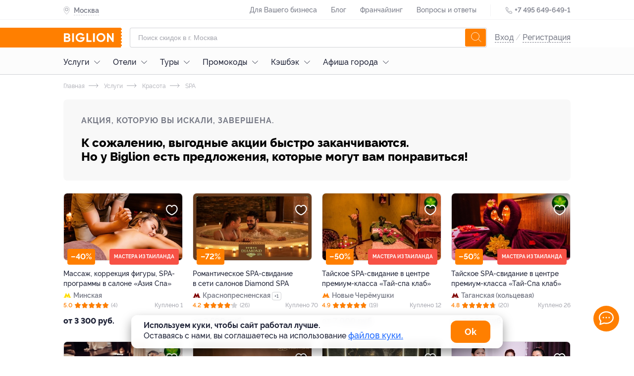

--- FILE ---
content_type: text/html; charset=utf-8
request_url: https://moscow.biglion.ru/deals/massag-spa-salon-61_20240221/
body_size: 107742
content:
<!DOCTYPE html>
<html lang="ru">
  <head>
    <meta charset="utf-8">
    <title>Скидки, SPA-программы, купоны от Biglion в Москве</title>
    <meta name="title" content="Скидки, SPA-программы, купоны от Biglion в Москве">
    <meta name="description" content="На скидочном сайте Biglion вы можете купить купон на Скидки, SPA-программы, купоны от Biglion в Москве. Ежедневно новые акции, скидки и предложения по низкой цене.">
    <meta name="keywords" content="Услуги, Красота, SPA">
    <meta name="robots" content="index, follow">
    <link rel="canonical" href="https://moscow.biglion.ru/deals/massag-spa-salon-61_20240221/" />
    <base href="/">
    <meta name="theme-color" content="#da532c" />
    <meta name="viewport" content="width=device-width, initial-scale=1.0, minimum-scale=1.0">
    <link rel="shortcut icon" type="image/png" href="/ssrdist/assets/favicon/favicon.ico"/>
    <link rel="manifest" href="/ssrdist/assets/manifest.json">
    <link rel="apple-touch-icon" sizes="57x57" href="//st.biglion.ru/v3/img/favicon_x/apple-touch-icon-57x57.png">
    <link rel="apple-touch-icon" sizes="60x60" href="//st.biglion.ru/v3/img/favicon_x/apple-touch-icon-60x60.png">
    <link rel="apple-touch-icon" sizes="72x72" href="//st.biglion.ru/v3/img/favicon_x/apple-touch-icon-72x72.png">
    <link rel="apple-touch-icon" sizes="76x76" href="//st.biglion.ru/v3/img/favicon_x/apple-touch-icon-76x76.png">
    <link rel="apple-touch-icon" sizes="114x114" href="//st.biglion.ru/v3/img/favicon_x/apple-touch-icon-114x114.png">
    <link rel="apple-touch-icon" sizes="120x120" href="//st.biglion.ru/v3/img/favicon_x/apple-touch-icon-120x120.png">
    <link rel="apple-touch-icon" sizes="144x144" href="//st.biglion.ru/v3/img/favicon_x/apple-touch-icon-144x144.png">
    <link rel="apple-touch-icon" sizes="152x152" href="//st.biglion.ru/v3/img/favicon_x/apple-touch-icon-152x152.png">
    <link rel="apple-touch-icon" sizes="180x180" href="//st.biglion.ru/v3/img/favicon_x/apple-touch-icon-180x180.png">
    <link rel="icon" type="image/png" href="//st.biglion.ru/v3/img/favicon_x/favicon-32x32.png" sizes="32x32">
    <link rel="icon" type="image/png" href="//st.biglion.ru/v3/img/favicon_x/favicon-194x194.png" sizes="194x194">
    <link rel="icon" type="image/png" href="//st.biglion.ru/v3/img/favicon_x/favicon-96x96.png" sizes="96x96">
    <link rel="icon" type="image/png" href="//st.biglion.ru/v3/img/favicon_x/android-chrome-192x192.png" sizes="192x192">
    <link rel="icon" type="image/png" href="//st.biglion.ru/v3/img/favicon_x/favicon-16x16.png" sizes="16x16">
    <meta name="yandex-verification" content="46b7e1ed95056b00" />
    <!-- Meta head tags Integration -->
    
        <meta property='og:title' content="Скидки, SPA-программы, купоны от Biglion в Москве" />
    
        <meta property='og:description' content="На скидочном сайте Biglion вы можете купить купон на Скидки, SPA-программы, купоны от Biglion в Москве. Ежедневно новые акции, скидки и предложения по низкой цене." />
    
        <meta property='og:locale' content="ru_RU" />
    
        <meta property='og:type' content="article" />
    
        <meta property='og:site_name' content="Biglion" />
    
        <meta property='og:url' content="https://www.biglion.ru/deals/massag-spa-salon-61_20240221/" />
    
        <meta property='og:image' content="https://st.biglion.ru/c/w/586/h/288/cfs25/static/deal_end.png" />
    
        <meta property='twitter:image' content="https://st.biglion.ru/c/w/586/h/288/cfs25/static/deal_end.png" />
    
        <meta property='twitter:card' content="summary_large_image" />
    
        <meta property='twitter:title' content="Скидки, SPA-программы, купоны от Biglion в Москве" />
    
        <meta property='twitter:description' content="На скидочном сайте Biglion вы можете купить купон на Скидки, SPA-программы, купоны от Biglion в Москве. Ежедневно новые акции, скидки и предложения по низкой цене." />
    
    <!-- end -->
    <script type="application/ld+json">
      {"@context":"https://schema.org/","@type":"Service","name":"Массаж, коррекция фигуры, SPA-свидание, SPA-девичник, SPA-программы в салоне «Азия Спа»","description":"На скидочном сайте Biglion вы можете купить купон на Скидки, SPA-программы, купоны от Biglion в Москве. Ежедневно новые акции, скидки и предложения по низкой цене.","image":"https://st.biglion.ru/c/w/586/h/288/cfs25/static/deal_end.png","provider":{"@type":"LocalBusiness","name":"Азия Спа"},"aggregateRating":{"@type":"AggregateRating","bestRating":5,"ratingCount":5,"ratingValue":5},"review":[{"@type":"Review","author":{"@type":"Person","name":"Анна"},"datePublished":"12.12.2025","reviewBody":"Ходили на программу спа-свидание для двоих.Ушли счастливые и отдохнувшие.Обстановка и сервис !","name":"SPA-свидание «По-тайски» для двоих (105 минут) в салоне «Азия Спа» (6754 руб. вместо 15 350 руб.)","reviewRating":{"@type":"Rating","bestRating":5,"ratingValue":"5","worstRating":1}},{"@type":"Review","author":{"@type":"Person","name":"Дарья"},"datePublished":"23.08.2025","reviewBody":"-","name":"SPA-программа «Море-Спа» для одного (60 минут) в салоне «Азия Спа» (3000 руб. вместо 6000 руб.)","reviewRating":{"@type":"Rating","bestRating":5,"ratingValue":"5","worstRating":1}}],"hasOfferCatalog":{"@type":"OfferCatalog","name":"Массаж, коррекция фигуры, SPA-свидание, SPA-девичник, SPA-программы в салоне «Азия Спа»","itemListElement":[{"@type":"Offer","itemOffered":{"@type":"Service","description":"Массаж","offers":{"@type":"AggregateOffer","priceCurrency":"RUB","highPrice":2500,"lowPrice":2500,"offerCount":1,"url":"","offers":[{"@type":"Offer","priceCurrency":"RUB","price":2500,"url":"https://ssl.biglion.ru/checkout/order/massag-spa-salon-61_20240221/25195359","description":"Массаж на выбор (60 минут) в салоне «Азия Спа» (2500 руб. вместо 5000 руб.)"}]}}},{"@type":"Offer","itemOffered":{"@type":"Service","description":"SPA-свидание «По-тайски»","offers":{"@type":"AggregateOffer","priceCurrency":"RUB","highPrice":6534,"lowPrice":5500,"offerCount":2,"url":"","offers":[{"@type":"Offer","priceCurrency":"RUB","price":5500,"url":"https://ssl.biglion.ru/checkout/order/massag-spa-salon-61_20240221/25195361","description":"SPA-свидание «По-тайски» для двоих (75 минут) в салоне «Азия Спа» (5500 руб. вместо 11 000 руб.)"},{"@type":"Offer","priceCurrency":"RUB","price":6534,"url":"https://ssl.biglion.ru/checkout/order/massag-spa-salon-61_20240221/25195363","description":"SPA-свидание «По-тайски» для двоих (105 минут) в салоне «Азия Спа» (6534 руб. вместо 14 850 руб.)"}]}}},{"@type":"Offer","itemOffered":{"@type":"Service","description":"SPA-программа для двоих «Спа-девичник»","offers":{"@type":"AggregateOffer","priceCurrency":"RUB","highPrice":7018,"lowPrice":7018,"offerCount":1,"url":"","offers":[{"@type":"Offer","priceCurrency":"RUB","price":7018,"url":"https://ssl.biglion.ru/checkout/order/massag-spa-salon-61_20240221/25195365","description":"SPA-программа для двоих «Спа-девичник» (105 минут) в салоне «Азия Спа» (7018 руб. вместо 15 950 руб.)"}]}}},{"@type":"Offer","itemOffered":{"@type":"Service","description":"SPA-программы по коррекции фигуры","offers":{"@type":"AggregateOffer","priceCurrency":"RUB","highPrice":4400,"lowPrice":2808,"offerCount":2,"url":"","offers":[{"@type":"Offer","priceCurrency":"RUB","price":2808,"url":"https://ssl.biglion.ru/checkout/order/massag-spa-salon-61_20240221/25195367","description":"SPA-программа по коррекции фигуры «Стройный лотос» (60 минут) в салоне «Азия Спа» (2808 руб. вместо 7200 руб.)"},{"@type":"Offer","priceCurrency":"RUB","price":4400,"url":"https://ssl.biglion.ru/checkout/order/massag-spa-salon-61_20240221/25195369","description":"SPA-программа по коррекции фигуры «Идеальное тело» (90 минут) в салоне «Азия Спа» (4400 руб. вместо 8800 руб.)"}]}}},{"@type":"Offer","itemOffered":{"@type":"Service","description":"SPA-программа «Манго-Танго»","offers":{"@type":"AggregateOffer","priceCurrency":"RUB","highPrice":3456,"lowPrice":2750,"offerCount":2,"url":"","offers":[{"@type":"Offer","priceCurrency":"RUB","price":2750,"url":"https://ssl.biglion.ru/checkout/order/massag-spa-salon-61_20240221/25195371","description":"SPA-программа «Манго-Танго» для одного (60 минут) в салоне «Азия Спа» (2750 руб. вместо 5500 руб.)"},{"@type":"Offer","priceCurrency":"RUB","price":3456,"url":"https://ssl.biglion.ru/checkout/order/massag-spa-salon-61_20240221/25195373","description":"SPA-программа «Манго-Танго» для одного (90 минут) в салоне «Азия Спа» (3456 руб. вместо 7200 руб.)"}]}}},{"@type":"Offer","itemOffered":{"@type":"Service","description":" SPA-программа «Шоколадное наслаждение»","offers":{"@type":"AggregateOffer","priceCurrency":"RUB","highPrice":3600,"lowPrice":2750,"offerCount":2,"url":"","offers":[{"@type":"Offer","priceCurrency":"RUB","price":2750,"url":"https://ssl.biglion.ru/checkout/order/massag-spa-salon-61_20240221/25195375","description":"SPA-программа «Шоколадное наслаждение» для одного (60 минут) в салоне «Азия Спа» (2750 руб. вместо 5500 руб.)"},{"@type":"Offer","priceCurrency":"RUB","price":3600,"url":"https://ssl.biglion.ru/checkout/order/massag-spa-salon-61_20240221/25195377","description":"SPA-программа «Шоколадное наслаждение» для одного (90 минут) в салоне «Азия Спа» (3600 руб. вместо 7200 руб.)"}]}}},{"@type":"Offer","itemOffered":{"@type":"Service","description":"SPA-программа «Фруктовый рай»","offers":{"@type":"AggregateOffer","priceCurrency":"RUB","highPrice":3600,"lowPrice":2750,"offerCount":2,"url":"","offers":[{"@type":"Offer","priceCurrency":"RUB","price":2750,"url":"https://ssl.biglion.ru/checkout/order/massag-spa-salon-61_20240221/25195379","description":"SPA-программа «Фруктовый рай» для одного (60 минут) в салоне «Азия Спа» (2750 руб. вместо 5500 руб.)"},{"@type":"Offer","priceCurrency":"RUB","price":3600,"url":"https://ssl.biglion.ru/checkout/order/massag-spa-salon-61_20240221/25195381","description":"SPA-программа «Фруктовый рай» для одного (90 минут) в салоне «Азия Спа» (3600 руб. вместо 7200 руб.)"}]}}},{"@type":"Offer","itemOffered":{"@type":"Service","description":"SPA-программа «Море-Спа»","offers":{"@type":"AggregateOffer","priceCurrency":"RUB","highPrice":3600,"lowPrice":2750,"offerCount":2,"url":"","offers":[{"@type":"Offer","priceCurrency":"RUB","price":2750,"url":"https://ssl.biglion.ru/checkout/order/massag-spa-salon-61_20240221/25195383","description":"SPA-программа «Море-Спа» для одного (60 минут) в салоне «Азия Спа» (2750 руб. вместо 5500 руб.)"},{"@type":"Offer","priceCurrency":"RUB","price":3600,"url":"https://ssl.biglion.ru/checkout/order/massag-spa-salon-61_20240221/25195385","description":"SPA-программа «Море-Спа» для одного (90 минут) в салоне «Азия Спа» (3600 руб. вместо 7200 руб.)"}]}}}]}}
    </script>
  <link rel="preload" href="/ssrdist/client/index.js" as="script"><link rel="preload" href="/ssrdist/layout/base.js?1768549829553" as="script"><link rel="preload" href="/ssrdist/app/promo/leadRibbon.js?1768549829553" as="script"><link rel="preload" href="/ssrdist/route/deals/view.js?1768549829553" as="script"><link rel="preload" href="/ssrdist/components/dealOffer/slider.js?1768549829553" as="script"><style data-vue-ssr-id="12173e1b:0 50222c14:0 5600c5bb:0 ab7aa004:0 5f1fe886:0 ddecdd3a:0 06e5ed02:0 1ac33d22:0 18023a46:0 79c206ac:0 1af7096d:0 26309439:0 7bf6b605:0 48210926:0 125a5d05:0 2490c91a:0 00a1fc6b:0 afbddcda:0 69b29c30:0 2a00943a:0 42a792ee:0">.ui__seotext{font-size:12px;color:#202438}.ui__seotext p{text-indent:1em;line-height:1.2;margin-top:11px}.ui__seotext strong{font-weight:700}.ui__seotext h1{line-height:200%;font-size:2.5em}.ui__seotext h2{line-height:200%;font-size:2em}.ui__seotext h3{line-height:200%;font-size:1.75em}.ui__seotext h5{line-height:200%;font-size:1.5em}.ui__seotext ul{margin-left:20px;margin-bottom:20px}.ui__seotext ul li{line-height:150%}.ui__seotext ul li:before{content:"\2022";color:#ff7f00;font-weight:bold;display:inline-block;width:1em;margin-left:-1em}.tooltip__box{position:absolute;box-sizing:border-box;padding:16px;border-radius:8px;background:#202438;color:#fff;font-family:"raleway",sans-serif;font-size:1em;line-height:1.5}.tooltip__box:after,.tooltip__box:before{content:" ";position:absolute}.tooltip__box:before{border-style:solid}.tooltip__box.top:before{border-width:8px 8px 0;border-color:#202438 transparent transparent;top:100%;left:50%;margin-left:-8px}.tooltip__box.top:after{top:100%;left:0;height:8px;width:100%}.tooltip__box.right:before{border-width:8px 8px 8px 0;border-color:transparent #202438 transparent transparent;right:100%;top:50%;margin-right:-8px}.tooltip__box.right:after{top:0;right:100%;height:100%;width:8px}.tooltip__box.bottom:before{border-width:0 8px 8px;border-color:transparent transparent #202438;bottom:100%;left:50%;margin-left:-8px}.tooltip__box.bottom:after{bottom:100%;left:0;height:8px;width:100%}.tooltip__box.left:before{border-width:8px 0 8px 8px;border-color:transparent transparent transparent #202438;left:100%;top:50%;margin-left:-8px}.tooltip__box.left:after{top:0;left:100%;height:100%;width:8px}div,span,applet,object,iframe,h1,h2,h3,h4,h5,h6,p,blockquote,pre,a,abbr,acronym,address,big,cite,code,del,dfn,em,img,ins,kbd,q,s,samp,small,strike,strong,sub,sup,tt,var,b,u,i,center,dl,dt,dd,ol,ul,li,fieldset,form,label,legend,table,caption,tbody,tfoot,thead,tr,th,td,article,aside,canvas,details,embed,figure,figcaption,footer,header,hgroup,menu,nav,output,ruby,section,summary,time,mark,audio,video,main{margin:0;padding:0;border:0;font-size:100%;vertical-align:baseline;box-sizing:border-box}article,aside,details,figcaption,figure,footer,header,hgroup,menu,nav,section,main{display:block}*{padding:0;margin:0}html,body,#app{min-height:100% !important;height:100%}ol,ul{list-style:none;margin:0}blockquote,q{quotes:none}blockquote:before,blockquote:after,q:before,q:after{content:"";content:none}table{border-collapse:collapse;border-spacing:0}label,a,button{cursor:pointer;outline:none}textarea,select,input{box-sizing:border-box}button::-moz-focus-inner{padding:0;border:0}textarea{overflow:auto;overflow-y:auto}@font-face{font-family:"Raleway";font-display:swap;src:local("Raleway Thin"),local("Raleway-Thin"),url("//st.biglion.ru/v3/static/bgln/fonts/raleway/raleway-thin-linenum.ttf") format("truetype");font-weight:100;font-style:normal}@font-face{font-family:"Raleway";font-display:swap;src:local("Raleway ExtraLight"),local("Raleway-ExtraLight"),url("//st.biglion.ru/v3/static/bgln/fonts/raleway/raleway-extralight-linenum.ttf") format("truetype");font-weight:200;font-style:normal}@font-face{font-family:"Raleway";font-display:swap;src:local("Raleway Light"),local("Raleway-Light"),url("//st.biglion.ru/v3/static/bgln/fonts/raleway/raleway-light-linenum.ttf") format("truetype");font-weight:300;font-style:normal}@font-face{font-family:"Raleway";font-display:swap;src:local("Raleway Regular"),local("Raleway-Regular"),url("//st.biglion.ru/v3/static/bgln/fonts/raleway/raleway-regular-linenum.ttf") format("truetype");font-weight:400;font-style:normal}@font-face{font-family:"Raleway";font-display:swap;src:local("Raleway Medium"),url("//st.biglion.ru/v3/static/bgln/fonts/raleway/raleway-medium-linenum.ttf") format("truetype");font-weight:500;font-style:normal}@font-face{font-family:"Raleway";font-display:swap;src:local("Raleway SemiBold"),local("Raleway-SemiBold"),url("//st.biglion.ru/v3/static/bgln/fonts/raleway/raleway-semibold-linenum.ttf") format("truetype");font-weight:600;font-style:normal}@font-face{font-family:"Raleway";font-display:swap;src:local("Raleway Bold"),local("Raleway-Bold"),url("//st.biglion.ru/v3/static/bgln/fonts/raleway/raleway-bold-linenum.ttf") format("truetype");font-weight:700;font-style:normal}@font-face{font-family:"Raleway";font-display:swap;src:local("Raleway ExtraBold"),local("Raleway-ExtraBold"),url("//st.biglion.ru/v3/static/bgln/fonts/raleway/raleway-extrabold-linenum.ttf") format("truetype");font-weight:800;font-style:normal}@font-face{font-family:"Raleway";font-display:swap;src:local("Raleway Black"),local("Raleway-Black"),url("//st.biglion.ru/v3/static/bgln/fonts/raleway/raleway-black-linenum.ttf") format("truetype");font-weight:900;font-style:normal}html,body{padding:0;margin:0;font-display:swap}.wc-svg-icon{display:inline-flex}@media screen and (max-width: 767px){.ui__seotext h1{line-height:150%;font-size:2em}.ui__seotext h2{line-height:150%;font-size:1.5em}.ui__seotext h3{line-height:150%;font-size:1.25em}.ui__seotext h5{line-height:150%;font-size:1em}.ui__seotext p{margin-bottom:5px;line-height:125%}}
.ui__seotext{font-size:12px;color:#202438}.ui__seotext p{text-indent:1em;line-height:1.2;margin-top:11px}.ui__seotext strong{font-weight:700}.ui__seotext h1{line-height:200%;font-size:2.5em}.ui__seotext h2{line-height:200%;font-size:2em}.ui__seotext h3{line-height:200%;font-size:1.75em}.ui__seotext h5{line-height:200%;font-size:1.5em}.ui__seotext ul{margin-left:20px;margin-bottom:20px}.ui__seotext ul li{line-height:150%}.ui__seotext ul li:before{content:"\2022";color:#ff7f00;font-weight:bold;display:inline-block;width:1em;margin-left:-1em}body{font-family:Raleway,sans-serif}#app{min-height:100%}.bgln-layout__base{height:100%;display:flex;flex-direction:column}.bgln-layout__base_route{transition-property:opacity;transition:opacity .25s linear}.bgln-layout__base_route_loader.ui__loader_bar{width:100%;min-height:1px;margin-top:-1px;background-image:linear-gradient(to right, #ff7f00, #ff7f00),linear-gradient(to right, #eee, #eee)}.bgln-layout__base_route-loading{opacity:.75;pointer-events:none}.bgln-footer__wrapper{margin-top:auto}@media screen and (max-width: 767px){.ui__seotext h1{line-height:150%;font-size:2em}.ui__seotext h2{line-height:150%;font-size:1.5em}.ui__seotext h3{line-height:150%;font-size:1.25em}.ui__seotext h5{line-height:150%;font-size:1em}.ui__seotext p{margin-bottom:5px;line-height:125%}}
.ui__seotext{font-size:12px;color:#202438}.ui__seotext p{text-indent:1em;line-height:1.2;margin-top:11px}.ui__seotext strong{font-weight:700}.ui__seotext h1{line-height:200%;font-size:2.5em}.ui__seotext h2{line-height:200%;font-size:2em}.ui__seotext h3{line-height:200%;font-size:1.75em}.ui__seotext h5{line-height:200%;font-size:1.5em}.ui__seotext ul{margin-left:20px;margin-bottom:20px}.ui__seotext ul li{line-height:150%}.ui__seotext ul li:before{content:"\2022";color:#ff7f00;font-weight:bold;display:inline-block;width:1em;margin-left:-1em}.lead-ribbon{width:1024px;margin:0 auto;box-sizing:border-box;display:flex}.lead-ribbon__wrap{background:#fff;padding:16px 0}.lead-ribbon__block{display:flex;align-items:center;width:45%}.lead-ribbon__img{margin-right:23px;width:87px}.lead-ribbon__title{color:#000;font-style:normal;font-weight:bold;font-size:16px;line-height:22px;max-width:348px}.lead-ribbon__form{display:flex;flex-wrap:wrap;align-items:center;padding-left:16px;width:55%}.lead-ribbon__form .ui__input{flex:0 0 56%;margin-right:7px;width:60%}.lead-ribbon__error{color:red;flex:0 0 auto}.lead-ribbon__btn{flex:0 0 40%;min-width:142px;width:40%;border-radius:8px}.lead-ribbon__close{z-index:3;position:absolute;top:10px;right:10px;width:32px;height:32px;line-height:32px;border-radius:50%;background-color:rgba(32,36,56,.05);display:flex;justify-content:center;align-items:center;cursor:pointer}.lead-ribbon__close_svg{stroke:rgba(32,36,56,.6);stroke-width:2px;width:18px;height:18px;cursor:pointer}@media screen and (max-width: 767px){.ui__seotext h1{line-height:150%;font-size:2em}.ui__seotext h2{line-height:150%;font-size:1.5em}.ui__seotext h3{line-height:150%;font-size:1.25em}.ui__seotext h5{line-height:150%;font-size:1em}.ui__seotext p{margin-bottom:5px;line-height:125%}.lead-ribbon{padding:0 20px;width:100%;max-width:100%;flex-direction:column;align-items:center}.lead-ribbon__wrap{display:none}.lead-ribbon__block{margin-bottom:12px;max-width:335px;width:100%}.lead-ribbon__form{padding-left:0;padding-right:0;max-width:335px;width:100%;flex-direction:column}.lead-ribbon__form .ui__input{margin-right:0;width:100%}.lead-ribbon__error{padding-top:5px}.lead-ribbon__btn{margin-top:12px;margin-bottom:12px;width:100%}}@media screen and (min-width: 1024px)and (max-width: 1064px){.lead-ribbon{width:100%;max-width:1024px;padding-left:20px;padding-right:20px}}@media screen and (min-width: 768px)and (max-width: 1023px){.lead-ribbon{padding-left:38px;padding-right:38px;width:100%;max-width:100%}}@media screen and (max-width: 374px){.lead-ribbon__block{margin-top:12px;margin-bottom:10px}.lead-ribbon__img{display:none}.lead-ribbon__title{padding-right:30px}}@media screen and (max-width: 1023px){.lead-ribbon__img{margin-right:12px}.lead-ribbon__title{font-size:14px;line-height:18px}}@media screen and (min-width: 769px)and (max-width: 1150px){.lead-ribbon__form{padding-right:16px}}@media screen and (min-width: 1440px){.lead-ribbon__close{right:28px}}
.ui__seotext{font-size:12px;color:#202438}.ui__seotext p{text-indent:1em;line-height:1.2;margin-top:11px}.ui__seotext strong{font-weight:700}.ui__seotext h1{line-height:200%;font-size:2.5em}.ui__seotext h2{line-height:200%;font-size:2em}.ui__seotext h3{line-height:200%;font-size:1.75em}.ui__seotext h5{line-height:200%;font-size:1.5em}.ui__seotext ul{margin-left:20px;margin-bottom:20px}.ui__seotext ul li{line-height:150%}.ui__seotext ul li:before{content:"\2022";color:#ff7f00;font-weight:bold;display:inline-block;width:1em;margin-left:-1em}.ui__input{width:100%;line-height:38px;border:solid 1px rgba(32,36,56,.2);border-radius:4px;padding:0 40px 0 16px;color:#202438;outline:none;font-size:16px;transition:all .2s ease;font-family:raleway,"Arial",sans-serif !important;font-weight:400}.ui__input.-error,.ui__input-invalid{border-color:#ff4355 !important;box-shadow:inset 0 0 0 1px #ff4355 !important}.ui__input::placeholder{color:rgba(32,36,56,.4);font-weight:400;font-family:raleway,sans-serif;line-height:48px}.ui__input:hover{outline:none;border-color:#d0d0d0;caret-color:#d0d0d0;box-shadow:inset 0 0 0 1px #d0d0d0}.ui__input:focus{outline:none;border-color:#1b68ff;caret-color:#1b68ff;box-shadow:inset 0 0 0 1px #1b68ff}.ui__input:disabled{user-select:none;color:rgba(32,36,56,.5)}.ui__input:not(:empty):not(:focus):invalid,.ui__input :invalid{border-color:#ff4355;box-shadow:none}.ui__input:not(:placeholder-shown):valid,.ui__input:not(:placeholder-shown):valid:focus{border-color:#1b68ff;box-shadow:none}@media screen and (max-width: 767px){.ui__seotext h1{line-height:150%;font-size:2em}.ui__seotext h2{line-height:150%;font-size:1.5em}.ui__seotext h3{line-height:150%;font-size:1.25em}.ui__seotext h5{line-height:150%;font-size:1em}.ui__seotext p{margin-bottom:5px;line-height:125%}}
.ui__seotext{font-size:12px;color:#202438}.ui__seotext p{text-indent:1em;line-height:1.2;margin-top:11px}.ui__seotext strong{font-weight:700}.ui__seotext h1{line-height:200%;font-size:2.5em}.ui__seotext h2{line-height:200%;font-size:2em}.ui__seotext h3{line-height:200%;font-size:1.75em}.ui__seotext h5{line-height:200%;font-size:1.5em}.ui__seotext ul{margin-left:20px;margin-bottom:20px}.ui__seotext ul li{line-height:150%}.ui__seotext ul li:before{content:"\2022";color:#ff7f00;font-weight:bold;display:inline-block;width:1em;margin-left:-1em}.ui__btn{background:transparent;display:inline-flex;height:40px;line-height:40px;font-size:14px;font-family:"Raleway",sans-serif;font-weight:400;margin:0;box-sizing:border-box;cursor:pointer;padding:0 20px;outline:none;border:none;justify-content:center;align-items:center;text-decoration:none;transition:all .2s ease}.ui__btn:disabled{background-color:#d0d0d0;pointer-events:none}.ui__btn-round{border-radius:100px}.ui__btn-round8{border-radius:8px}.ui__btn-success,.ui__btn-green{background:#43d167;color:#fff}.ui__btn-blue{background:#1b68ff;color:#fff}.ui__btn-orange{background:#ff7f00;color:#fff}.ui__btn-white{color:rgba(32,36,56,.9);background-color:#fff;box-shadow:0 3px 8px rgba(32,36,56,.12),0 0 2px rgba(32,36,56,.05);border:1px solid;border-color:transparent}.ui__btn-dark{color:#fff;background-color:rgba(32,36,56,.8);box-shadow:0 3px 8px rgba(32,36,56,.12)}.ui__btn-gray{color:#fff;background-color:rgba(208,208,208,.8);box-shadow:0 3px 8px rgba(208,208,208,.12)}.ui__btn-red{color:#fff;background-color:rgba(255,87,33,.8);box-shadow:0 3px 8px rgba(255,87,33,.12)}.ui__btn-light-gray{color:#202438;background-color:rgba(244,244,245,.8);box-shadow:0 3px 8px rgba(244,244,245,.12)}.ui__btn-size20{font-size:20px;line-height:1.2;padding:12px 24px;height:56px}.ui__btn-size14{font-size:14px;padding:.5em 1.5em;line-height:16px;height:auto}.ui__btn-size12{font-size:12px;padding:.25em 1em;line-height:14px;height:auto}@media screen and (max-width: 767px){.ui__seotext h1{line-height:150%;font-size:2em}.ui__seotext h2{line-height:150%;font-size:1.5em}.ui__seotext h3{line-height:150%;font-size:1.25em}.ui__seotext h5{line-height:150%;font-size:1em}.ui__seotext p{margin-bottom:5px;line-height:125%}}@media screen and (min-width: 1024px){.ui__btn-success:focus,.ui__btn-green:focus{box-shadow:0 0 2px rgba(32,36,56,.5)}.ui__btn-success:hover,.ui__btn-green:hover{background-color:#3fd064;box-shadow:0 2px 4px 0 #3fd064}.ui__btn-success:active,.ui__btn-green:active{box-shadow:none;background-color:#256fff}.ui__btn-blue:focus{box-shadow:0 0 2px rgba(32,36,56,.5)}.ui__btn-blue:hover{background-color:#1665ff;box-shadow:0 2px 4px 0 #1665ff}.ui__btn-blue:active{box-shadow:none;background-color:#256fff}.ui__btn-orange:focus{box-shadow:0 0 2px rgba(32,36,56,.5)}.ui__btn-orange:hover{transition:.2s;background:linear-gradient(0deg, rgba(32, 36, 56, 0.1), rgba(32, 36, 56, 0.1)),#ff7f00}.ui__btn-orange:active{background:linear-gradient(0deg, rgba(0, 0, 0, 0.2), rgba(0, 0, 0, 0.2)),#ff7f00}.ui__btn-white:focus{box-shadow:0 0 2px rgba(32,36,56,.5)}.ui__btn-white:hover{border-color:rgba(32,36,56,.1)}.ui__btn-white:active{box-shadow:none}.ui__btn-dark:hover{background-color:#1e2235;box-shadow:0 2px 4px 0 #1e2235}.ui__btn-dark:active{box-shadow:none;background-color:#24283e}.ui__btn-dark:focus{box-shadow:0 0 0 1px rgba(32,36,56,.5)}.ui__btn-gray:hover{background-color:#cdcdcd;box-shadow:0 2px 4px 0 #cdcdcd}.ui__btn-gray:active{box-shadow:none;background-color:#d5d5d5}.ui__btn-gray:focus{box-shadow:0 0 0 1px rgba(208,208,208,.5)}.ui__btn-red:hover{background-color:#ff531c;box-shadow:0 2px 4px 0 #ff531c}.ui__btn-red:active{box-shadow:none;background-color:#ff5f2b}.ui__btn-red:focus{box-shadow:0 0 0 1px rgba(255,87,33,.5)}.ui__btn-light-gray:hover{background-color:#f1f1f3;box-shadow:0 2px 4px 0 #f1f1f3}.ui__btn-light-gray:active{box-shadow:none;background-color:#f9f9fa}.ui__btn-light-gray:focus{box-shadow:0 0 0 1px rgba(244,244,245,.5)}}
.ui__seotext{font-size:12px;color:#202438}.ui__seotext p{text-indent:1em;line-height:1.2;margin-top:11px}.ui__seotext strong{font-weight:700}.ui__seotext h1{line-height:200%;font-size:2.5em}.ui__seotext h2{line-height:200%;font-size:2em}.ui__seotext h3{line-height:200%;font-size:1.75em}.ui__seotext h5{line-height:200%;font-size:1.5em}.ui__seotext ul{margin-left:20px;margin-bottom:20px}.ui__seotext ul li{line-height:150%}.ui__seotext ul li:before{content:"\2022";color:#ff7f00;font-weight:bold;display:inline-block;width:1em;margin-left:-1em}.header .site-header__top{height:40px;width:100%;border-bottom:1px solid rgba(32,36,56,.05);transition:all .2s ease}.header .site-header__top--inner-wrap{display:flex;justify-content:space-between}.header .site-header__top .help-menu{display:inline-block}.header .site-header__top .help-menu__link{display:inline-block;line-height:40px}.header .site-header__top .help-menu__link a{font-size:14px;font-weight:500;text-align:left;color:rgba(32,36,56,.6);text-decoration:none}.header .site-header__top .help-menu__link+.help-menu__link{margin-left:24px}.header .site-header__top .help-menu__link--adaptive{display:none}.header .site-header__top .help-menu__link--adaptive a{color:rgba(32,36,56,.8)}.header .site-header__top .divider{display:inline-block;width:1px;height:24px;line-height:40px;background-color:rgba(32,36,56,.05);margin:0 24px;vertical-align:middle}.header .site-header__top .phone{display:inline-block}.header .site-header__top .phone__icon{width:16px;height:16px;display:inline-block;line-height:40px;vertical-align:middle;fill:none;stroke:#202438}.header .site-header__top .phone__number{display:inline-block;text-decoration:none;font-size:14px;font-weight:600;line-height:40px;color:rgba(32,36,56,.6)}.header .site-header__bottom{width:100%;padding-top:16px}.header .site-header__bottom__row{display:flex;align-items:center;justify-content:space-between}.header .site-header__bottom .burger-sidebar{position:absolute;top:0;bottom:0;transition:.3s;z-index:100;background:#fff;left:-100%;min-width:260px;overflow:auto}.header .site-header__bottom .burger-sidebar.is-active{left:0}.header .site-header__bottom .burger-sidebar .contact-btn-wrap{text-align:center}.header .site-header__bottom .burger-sidebar .contact-btn-wrap .contact-btn{width:236px;margin:0 12px}.header .site-header__bottom .user-actions--icons{display:flex}.header .site-header__bottom .user-actions__item{display:inline-block;text-decoration:none;cursor:pointer;width:32px;height:32px}.header .site-header__bottom .user-actions__item.user-icon-wrap{width:28px;height:36px;position:relative;text-align:center}.header .site-header__bottom .user-actions__item.user-icon-wrap svg{fill:rgba(32,36,56,.9);width:18px;height:36px}.header .site-header__bottom .user-actions__item.user-icon-wrap .user__avatar--letter{width:28px;height:28px;margin-top:4px;display:inline-flex;justify-content:center;align-items:center}.header .site-header__bottom .user-actions__item.user-icon-wrap .user__avatar-img{width:28px;height:28px;margin-top:4px;background-position:center center;background-repeat:no-repeat;border-radius:4px}.header .site-header__bottom .user-actions__item.user-icon-wrap .tooltip{display:none}.header .site-header__bottom .user-actions__item.user-icon-wrap .tooltip__box{right:-10px;width:155px;bottom:-64px}.header .site-header__bottom .user-actions__item.user-icon-wrap .tooltip__box.bottom:before{left:auto;right:15px}.header .site-header__bottom .user-actions__item.user-icon-wrap--hovered .tooltip{display:block}.header .main-logo{align-self:stretch}.header .main-logo a{display:flex;align-items:center;justify-content:center;position:relative}.header .main-logo a svg{width:133px;height:40px}.header .user__site-version{padding-left:18px;margin-top:18px;font-weight:500;font-size:14px;line-height:20px;color:rgba(32,36,56,.6);margin-bottom:18px}.header .user__preloader.spinner__overlay{position:static}.header .user__preloader ::v-deep .spinner{stroke:rgba(32,36,56,.6);width:40px;height:40px}.header .user__signup{font-size:16px;line-height:40px;color:rgba(32,36,56,.2);font-weight:500}.header .user__signup-link{color:rgba(32,36,56,.6)}.header .user__avatar{margin-left:12px;display:flex;align-items:center;flex-shrink:0;text-decoration:none;pointer-events:none}.header .user__avatar-img{width:28px;height:28px;flex-shrink:0;border-radius:4px;background-position:center center;background-repeat:no-repeat}.header .user__avatar_svg{display:none;position:absolute;right:0px;top:16px;width:16px;height:16px}.header .user__avatar--letter{text-transform:uppercase;width:28px;height:28px;border-radius:4px;text-align:center;line-height:28px;color:#fff;background:#ff7f00;flex-shrink:0}.header .user__avatar-name{font-weight:500;color:#202438;padding:0 8px;line-height:1.5}.header .user__menu-item{display:block;font-size:16px;font-weight:500;color:#202438;text-decoration:none;padding-left:16px;cursor:pointer}.header .user__menu-item_icon{display:inline-block;vertical-align:top;margin-top:3px;width:16px;height:16px;fill:#202438;margin-right:10px;margin-left:5px}.header .user__menu-item--logout{color:#ff7f00;background:none;border:none;outline:none;display:block;width:100%;text-align:left}.header .user__menu-item--logout .user__menu-item_icon{fill:#f75145}.header .user__menu-item--city{margin-right:16px;margin-left:16px;border-bottom:1px solid rgba(0,0,0,.03)}.header .user__menu-item--city svg{width:16px;height:19px;margin-left:5px;margin-right:10px;fill:#ff7f00;stroke:#ff7f00;--placemark--circlefill: #ffffff;--placemark--circlestroke: #ff7f00;margin-top:-2px}.header .user__menu-item--city .city_indicator{padding-left:5px;font-size:16px;font-weight:500;text-align:left;color:#202438;line-height:52px;text-decoration:none}.header .user__support{width:260px}.header .user__support_button{display:block;font-weight:600;font-size:14px;line-height:40px;height:40px;background:#fff;box-shadow:0px 2px 7px rgba(0,0,0,.12);border-radius:12px;padding:0;text-decoration:none;color:#202438;text-align:center;margin:10px 10px 30px;font-family:Raleway,sans-serif}.shadow-layer{transition:.3s}.shadow-layer.active{position:fixed;left:0;right:0;bottom:0;top:0;width:100%;height:100%;background:rgba(0,0,0,.8);z-index:9;transition:.3s}::v-deep .city-indicator__wrap{display:inline-block;line-height:40px;position:relative;z-index:4}::v-deep .city-indicator__wrap.active .city-indicator__icon,::v-deep .city-indicator__wrap.active .city-indicator__icon svg{color:#fff;fill:#fff}::v-deep .city-indicator__wrap.active .city-indicator__name{color:#fff;border-bottom:1px dashed #fff}::v-deep .city-indicator__icon{display:inline-block;vertical-align:middle;width:13px;height:16px;fill:none;stroke:rgba(32,36,56,.6);margin-left:4px}::v-deep .city-indicator__name{font-size:14px;font-weight:600;line-height:40px;color:rgba(32,36,56,.6);padding-bottom:2px;border-bottom:1px dashed rgba(32,36,56,.2);cursor:pointer}.popup__city_selector.dialog::backdrop{background:rgba(32,36,56,.7)}.popup__city_selector .dialog__content{max-width:1024px}.sform{padding:0 16px;flex-grow:1;text-align:center}.sform--short{display:block}.sform--short ::v-deep .search-field__input{height:36px;line-height:34px;padding-right:40px}.sform--short ::v-deep .search-field__submit{display:none}body.no-adaptive .user__menu-item--logout{color:#202438}body.no-adaptive .user__site-version{display:none}body.no-adaptive .site-header__top .help-menu__link--adaptive{display:inline-block}.header__logo-mobile{margin-left:-40px}.header__container{width:1024px;margin:0 auto}.header__city{display:flex;align-items:center;padding-top:2px}.header__city_icon{width:13px;height:16px;fill:none;stroke:rgba(32,36,56,.6)}.header__city_title{padding-top:1px;padding-bottom:3px;display:block;font-size:14px;font-weight:600;color:rgba(32,36,56,.6);border-bottom:1px dashed rgba(32,36,56,.2);cursor:pointer;margin-left:8px;height:19px}@media screen and (max-width: 767px){.ui__seotext h1{line-height:150%;font-size:2em}.ui__seotext h2{line-height:150%;font-size:1.5em}.ui__seotext h3{line-height:150%;font-size:1.25em}.ui__seotext h5{line-height:150%;font-size:1em}.ui__seotext p{margin-bottom:5px;line-height:125%}.header .site-header__bottom .sform{padding:0 12px 0px 0px}.header .main-logo a svg{height:36px}.header .main-logo a:before{left:-40px;max-width:60px;right:auto}.header .main-logo{width:43px;height:36px}.header__logo-desktop{display:none}.header__city_icon{margin-left:4px}.header__container{width:auto;max-width:1024px;padding-left:20px;padding-right:20px}}@media screen and (min-width: 768px)and (max-width: 1023px){.header .site-header__bottom .sform{display:block;padding:0 12px 0px 12px}.header .main-logo a svg{height:40px}.sform--short ::v-deep .search-field__input{height:40px;line-height:38px}.header__container{padding-left:38px;padding-right:38px;width:auto;max-width:1024px}}@media screen and (max-width: 1600px){.header .main-logo a:before{content:" ";position:absolute;width:10000px;right:16px;top:0;z-index:-1;background-color:#ff7f00;height:100%}.header__logo-desktop{margin-left:-15px}}@media screen and (min-width: 1024px){.header .user__site-version{display:none}.header .user__preloader.spinner__overlay{width:100px}.header .user__box{position:relative}.header .user__box.showMenu{min-width:185px}.header .user__box.showMenu:hover{border-top-left-radius:8px;border-top-right-radius:8px;background:#fff;box-shadow:0 4px 8px 0 rgba(32,36,56,.2),0 1px 0 0 rgba(0,0,0,.1)}.header .user__box.showMenu:hover .user__menu{display:block}.header .user__box.showMenu:hover .user__avatar-arrow{transform:rotate(180deg)}.header .user__signup-link{border-bottom:1px dashed}.header .user__signup-link:active,.header .user__signup-link:hover{color:#ff7f00}.header .user__avatar{padding:6px 0}.header .user__avatar-name{overflow:hidden;white-space:nowrap;text-overflow:ellipsis;max-width:120px}.header .user__avatar-name .text{display:none}.header .user__avatar-arrow{display:inline-block;width:12px;height:16px;vertical-align:middle;fill:none;stroke:#202438}.header .user__menu{border-bottom-left-radius:8px;border-bottom-right-radius:8px;background-color:#fff;display:none;position:absolute;width:100%;left:0;z-index:10;box-shadow:0 4px 8px 0 rgba(32,36,56,.2),0 1px 0 0 rgba(0,0,0,.1)}.header .user__menu:hover{display:block}.header .user__menu-item{border-top:1px solid rgba(32,36,56,.05);line-height:46px}.header .user__menu-item:hover{background-color:rgba(32,36,56,.05)}.header .user__menu-item_icon,.header .user__menu-item--mobile{display:none}.header .user__menu-item--city{display:none}.header .user__support{display:none}.popup__city_selector.dialog{align-items:flex-start;padding-top:80px}.popup__city_selector .dialog__content{width:100%}}@media screen and (max-width: 1023px){.header .user__preloader.spinner__overlay{justify-content:flex-start;padding:8px 0 8px 16px}.header .user__box{position:fixed;left:-260px;top:0;bottom:0;z-index:10;width:260px;display:flex;flex-direction:column;background:#fff;transition:.3s;overflow:auto}.header .user__box.active{left:0}.header .user__signup-link{display:block;padding-left:16px;line-height:32px}.header .user__signup-link:first-of-type{padding-top:14px}.header .user__signup-divider{display:none}.header .user__avatar{padding:12px 20px 12px 0;display:flex;box-sizing:border-box;position:relative;margin-right:16px;margin-left:16px;border-bottom:1px solid rgba(0,0,0,.03);margin-top:10px;text-decoration:none;pointer-events:initial}.header .user__avatar-img{width:20px;height:20px;border-radius:4px;margin-left:3px;margin-right:5px;align-self:flex-start;margin-top:3px}.header .user__avatar_svg{display:block}.header .user__avatar--letter{width:20px;height:20px;line-height:20px;border-radius:4px;margin-left:3px;margin-right:5px;align-self:flex-start;margin-top:3px}.header .user__avatar-name{max-width:190px;word-break:break-word}.header .user__avatar-arrow{display:none}.header .user__menu{padding:0 16px}.header .user__menu-item{font-weight:500;font-size:16px;line-height:24px;color:#202438;padding-left:0;padding-top:20px;padding-bottom:19px;border-bottom:1px solid rgba(0,0,0,.03)}.header .user__menu-item--logout{color:#f75145}.header .user__menu-item--city{display:flex;align-items:center;flex-shrink:0}.site-header__top{opacity:0;visibility:hidden;height:0;overflow:hidden}.tooltip{display:none !important}}@media screen and (min-width: 1025px){body.no-adaptive .site-header__top .help-menu__link--adaptive{display:none}}@media screen and (min-width: 768px){.header__logo-mobile{display:none}}@media screen and (min-width: 1024px)and (max-width: 1064px){.header__container{width:100%;max-width:1024px;padding-left:20px;padding-right:20px}}
.ui__seotext{font-size:12px;color:#202438}.ui__seotext p{text-indent:1em;line-height:1.2;margin-top:11px}.ui__seotext strong{font-weight:700}.ui__seotext h1{line-height:200%;font-size:2.5em}.ui__seotext h2{line-height:200%;font-size:2em}.ui__seotext h3{line-height:200%;font-size:1.75em}.ui__seotext h5{line-height:200%;font-size:1.5em}.ui__seotext ul{margin-left:20px;margin-bottom:20px}.ui__seotext ul li{line-height:150%}.ui__seotext ul li:before{content:"\2022";color:#ff7f00;font-weight:bold;display:inline-block;width:1em;margin-left:-1em}.drop-enter-active,.drop-leave-active{transition:all .25s}.drop-enter,.drop-leave-to{transform:scale(1, 0)}.sform__loader.ui__loader_bar{position:absolute;bottom:1px;z-index:2;height:1px;background-color:rgba(32,36,56,.2)}.sform__form{display:inline-block;position:relative;width:100%}.sform__input{width:100%;line-height:38px;border:solid 1px rgba(32,36,56,.2);height:40px;border-radius:4px;padding:0 40px 0 16px;color:#202438;outline:none;font-size:14px;transition:.2s}.sform__input::-webkit-input-placeholder{color:rgba(32,36,56,.4)}.sform__input:-ms-input-placeholder{color:rgba(32,36,56,.4)}.sform__input::-moz-placeholder,.sform__input:-moz-placeholder{color:rgba(32,36,56,.4)}.sform__input::placeholder{color:rgba(32,36,56,.4)}.sform__input:hover,.sform__input:focus{outline:none;border-color:#1b68ff;caret-color:#1b68ff;box-shadow:inset 0 0 0 1px #1b68ff}.sform__input:disabled{pointer-events:none;opacity:.5;border-color:#d0d0d0}.sform__submit{position:absolute;top:0;right:0;height:36px;width:42px;margin:2px;border:none;border-radius:3px;background-color:#ff7f00}.sform__submit_icon{stroke:#fff;fill:transparent;height:30px;width:30px}.sform__suggest{position:absolute;top:100%;left:0;width:100%;z-index:3;background-color:#fff;box-shadow:0 2px 8px 0 rgba(0,0,0,.18);border-radius:0 0 4px 4px;transform-origin:top;text-align:left;box-sizing:border-box}.sform__suggest a.first_type{padding:1em;text-decoration:none;color:gray;display:block}.sform__suggest .suggest__list{margin:12px 0}.sform__suggest .suggest__item{font-size:14px;line-height:26px;color:#202438}.sform__suggest .suggest__item.is-active{background-color:#bfbfbf}.sform__suggest .suggest__item_span{padding:2px 20px 2px 16px;text-decoration:none;color:#202438;display:block;font-size:16px;cursor:pointer}.sform__suggest .suggest__item_span .orange{color:#ff7f00}.sform__suggest .suggest__item_span:hover{background-color:#bfbfbf}.sform__suggest .suggest__item--header{font-size:14px;line-height:26px;color:#bfbfbf;margin-bottom:4px;padding:0 20px 0 16px;pointer-events:none}.sform__suggest .suggest__preloader{display:flex;justify-content:center;align-items:center}.sform__suggest .suggest__preloader_bar{height:1px;margin:0 5px}.sform__suggest .suggest__preloader_spinner{position:static}.sform__suggest .suggest__preloader_spinner .ui__loader-spinner{stroke:#202438;width:50px;height:50px}.sform__clear{position:absolute;line-height:40px;background-position:center;cursor:pointer;top:0px;right:43px;height:40px;width:40px;background-color:transparent;display:flex;align-items:center;justify-content:center;padding:0;border:none}.sform__clear:after{content:"\D7";font:23px/40px Tahoma,sans-serif;color:rgba(32,36,56,.2);height:40px}@media screen and (max-width: 767px){.ui__seotext h1{line-height:150%;font-size:2em}.ui__seotext h2{line-height:150%;font-size:1.5em}.ui__seotext h3{line-height:150%;font-size:1.25em}.ui__seotext h5{line-height:150%;font-size:1em}.ui__seotext p{margin-bottom:5px;line-height:125%}.sform__input{height:36px;line-height:34px;padding-right:10px}.sform__clear{height:36px;line-height:36px}.sform__clear:after{font:23px/36px Tahoma,sans-serif;height:36px}}@media screen and (min-width: 1024px){.sform__input{padding:0 80px 0 16px}}@media screen and (max-width: 1023px){.sform__submit{display:none}}
.ui__seotext{font-size:12px;color:#202438}.ui__seotext p{text-indent:1em;line-height:1.2;margin-top:11px}.ui__seotext strong{font-weight:700}.ui__seotext h1{line-height:200%;font-size:2.5em}.ui__seotext h2{line-height:200%;font-size:2em}.ui__seotext h3{line-height:200%;font-size:1.75em}.ui__seotext h5{line-height:200%;font-size:1.5em}.ui__seotext ul{margin-left:20px;margin-bottom:20px}.ui__seotext ul li{line-height:150%}.ui__seotext ul li:before{content:"\2022";color:#ff7f00;font-weight:bold;display:inline-block;width:1em;margin-left:-1em}@keyframes loader-before{0%{left:0;width:0}50%{left:25%;width:75%}75%{left:100%;width:0}}@keyframes loader-after{0%,50%{left:0;width:0}75%{left:0;width:25%}100%{left:100%;width:0}}.ui__loader_bar{display:block;position:relative;height:4px;border-radius:2px;width:100%;background-image:linear-gradient(to right, #ff7f00, #ff7f00),linear-gradient(to right, transparent, transparent)}.ui__loader_bar:after,.ui__loader_bar:before{content:"";position:absolute;top:0;bottom:0;width:0;background-color:#fff;animation-duration:2s;animation-iteration-count:infinite;animation-timing-function:linear}.ui__loader_bar:before{left:0;animation-name:loader-before}.ui__loader_bar:after{right:0;animation-name:loader-after}@media screen and (max-width: 767px){.ui__seotext h1{line-height:150%;font-size:2em}.ui__seotext h2{line-height:150%;font-size:1.5em}.ui__seotext h3{line-height:150%;font-size:1.25em}.ui__seotext h5{line-height:150%;font-size:1em}.ui__seotext p{margin-bottom:5px;line-height:125%}}
.ui__seotext{font-size:12px;color:#202438}.ui__seotext p{text-indent:1em;line-height:1.2;margin-top:11px}.ui__seotext strong{font-weight:700}.ui__seotext h1{line-height:200%;font-size:2.5em}.ui__seotext h2{line-height:200%;font-size:2em}.ui__seotext h3{line-height:200%;font-size:1.75em}.ui__seotext h5{line-height:200%;font-size:1.5em}.ui__seotext ul{margin-left:20px;margin-bottom:20px}.ui__seotext ul li{line-height:150%}.ui__seotext ul li:before{content:"\2022";color:#ff7f00;font-weight:bold;display:inline-block;width:1em;margin-left:-1em}.ui__loader-spinner{fill:none;stroke-dasharray:250;stroke-dashoffset:502;transform:rotate(0deg);animation:rotatePreloader 2s linear infinite;stroke-linecap:round}.ui__loader-spinner_overlay{position:absolute;top:0;left:0;bottom:0;right:0;display:flex;justify-content:center;align-items:center}@keyframes rotatePreloader{to{stroke-dashoffset:0;transform:rotate(360deg)}}@media screen and (max-width: 767px){.ui__seotext h1{line-height:150%;font-size:2em}.ui__seotext h2{line-height:150%;font-size:1.5em}.ui__seotext h3{line-height:150%;font-size:1.25em}.ui__seotext h5{line-height:150%;font-size:1em}.ui__seotext p{margin-bottom:5px;line-height:125%}}
.ui__seotext[data-v-6996fe34]{font-size:12px;color:#202438}.ui__seotext p[data-v-6996fe34]{text-indent:1em;line-height:1.2;margin-top:11px}.ui__seotext strong[data-v-6996fe34]{font-weight:700}.ui__seotext h1[data-v-6996fe34]{line-height:200%;font-size:2.5em}.ui__seotext h2[data-v-6996fe34]{line-height:200%;font-size:2em}.ui__seotext h3[data-v-6996fe34]{line-height:200%;font-size:1.75em}.ui__seotext h5[data-v-6996fe34]{line-height:200%;font-size:1.5em}.ui__seotext ul[data-v-6996fe34]{margin-left:20px;margin-bottom:20px}.ui__seotext ul li[data-v-6996fe34]{line-height:150%}.ui__seotext ul li[data-v-6996fe34]:before{content:"\2022";color:#ff7f00;font-weight:bold;display:inline-block;width:1em;margin-left:-1em}.spinner[data-v-6996fe34]{fill:none;stroke-dasharray:250;stroke-dashoffset:502;transform:rotate(0deg);animation:rotatePreloader-6996fe34 2s linear infinite;stroke-linecap:round}.spinner__overlay[data-v-6996fe34]{position:absolute;top:0;left:0;bottom:0;right:0;display:flex;justify-content:center;align-items:center}@keyframes rotatePreloader-6996fe34{to{stroke-dashoffset:0;transform:rotate(360deg)}}@media screen and (max-width: 767px){.ui__seotext h1[data-v-6996fe34]{line-height:150%;font-size:2em}.ui__seotext h2[data-v-6996fe34]{line-height:150%;font-size:1.5em}.ui__seotext h3[data-v-6996fe34]{line-height:150%;font-size:1.25em}.ui__seotext h5[data-v-6996fe34]{line-height:150%;font-size:1em}.ui__seotext p[data-v-6996fe34]{margin-bottom:5px;line-height:125%}}
.ui__seotext{font-size:12px;color:#202438}.ui__seotext p{text-indent:1em;line-height:1.2;margin-top:11px}.ui__seotext strong{font-weight:700}.ui__seotext h1{line-height:200%;font-size:2.5em}.ui__seotext h2{line-height:200%;font-size:2em}.ui__seotext h3{line-height:200%;font-size:1.75em}.ui__seotext h5{line-height:200%;font-size:1.5em}.ui__seotext ul{margin-left:20px;margin-bottom:20px}.ui__seotext ul li{line-height:150%}.ui__seotext ul li:before{content:"\2022";color:#ff7f00;font-weight:bold;display:inline-block;width:1em;margin-left:-1em}.header__usernav{display:flex;margin-left:auto}.header__usernav_item{display:flex;align-items:center;transition:.2s ease}.header__usernav_item:first-child{margin-right:16px}.header__usernav_item_link{display:flex;flex-wrap:nowrap;color:#202438;text-decoration:none;font-family:Raleway,sans-serif;font-weight:500;font-size:16px;line-height:22px;padding-top:8px;transition:.2s ease}.header__usernav_item_link:hover,.header__usernav_item_link:active{color:#ff7f00}.header__usernav_item_icon{transition:.2s ease;width:22px;height:22px;stroke:#202438;fill:transparent;margin-right:5px}.header__usernav_item:hover .header__usernav_item_icon{stroke:#ff7f00}.header__nav{font-family:Raleway,sans-serif;display:flex;max-width:1024px;margin:0}.header__nav_container{display:flex}.header__nav_wrapper{border-bottom:1px solid rgba(32,35,56,.2);background:rgba(32,35,56,.01)}.header__nav_top{list-style:none;padding:5px 0 0 0;position:relative;padding-left:16px;line-height:49px}.header__nav_top:first-child{padding-left:0}.header__nav_top:hover{color:#ff7f00;fill:#ff7f00}.header__nav_top:hover:before{content:" ";position:absolute;z-index:2;bottom:0;left:50%;display:inline-block;width:8px;height:8px;border-width:1px 1px 0 0;border-style:solid;border-color:rgba(32,35,56,.2);background:#fff;-webkit-transform:rotate(-45deg);-ms-transform:rotate(-45deg);transform:rotate(-45deg);-webkit-transform-origin:100% 100%;-ms-transform-origin:100% 100%;transform-origin:100% 100%}.header__nav_top:hover .header__nav_sub_wrapper{pointer-events:all;opacity:1;height:auto;overflow:visible;visibility:visible;margin-top:1px}.header__nav_top:hover .header__nav_top_link{color:#ff7f00}.header__nav_top:hover .header__nav_top_link_icon{stroke:#ff7f00;transform:rotate(180deg)}.header__nav_top_link{display:flex;align-items:center;text-decoration:none;transition:all .2s ease;font-weight:500;color:#202438}.header__nav_top_link:hover,.header__nav_top_link:active{color:#ff7f00}.header__nav_top_link_icon{height:8px;width:32px;stroke:#202438;transition:all .2s ease}.header__nav_top_link.-active{font-weight:700}.header__nav_top_link.-active:after{content:" ";position:absolute;z-index:1;bottom:0;left:50%;display:inline-block;width:8px;height:8px;border-width:1px 1px 0 0;border-style:solid;border-color:rgba(32,35,56,.2);background:#f5f6f9;transform:rotate(-45deg);transform-origin:100% 100%}.header__nav_top-services .header__nav_sub_wrapper{padding-right:0px}.header__nav_top-services .header__nav_subchild{margin-left:30px}.header__nav_mo{background-color:rgba(32,35,56,.01);padding:32px 44px 20px 16px;margin-left:36px;white-space:nowrap}.header__nav_mo .header__nav_sub_item_link{font-family:Raleway,sans-serif;font-weight:700}.header__nav_mo_menu{padding:0;margin-left:30px;margin-top:5px}.header__nav_mo_menu_wrapper{display:flex}.header__nav_mo_menu_item{list-style:none}.header__nav_mo_menu_item_link{display:block;font-size:14px;line-height:24px;transition:all .2s ease;color:#202438;text-decoration:none}.header__nav_mo_menu_item_link:hover{color:#ff7f00}.header__nav_sub{padding:16px 30px 16px 30px}.header__nav_sub:first-child{margin-left:0}.header__nav_sub_wrapper{visibility:hidden;height:0;overflow:hidden;opacity:0;z-index:20;pointer-events:none;position:absolute;padding:0 16px 0 16px;transition:all .2s ease;background:#fff;border-radius:0 0 8px 8px;display:flex;margin-top:1px;box-shadow:0 4px 8px 0 rgba(32,35,56,.2),0 1px 0 0 rgba(0,0,0,.1)}.header__nav_sub_wrapper--rebuild-half{left:50%;transform:translateX(-50%)}.header__nav_sub_wrapper--rebuild .header__nav_sub_item,.header__nav_sub_wrapper--rebuild .header__nav_sub_item_link,.header__nav_sub_wrapper--rebuild .header__nav_subchild_item{white-space:normal}.header__nav_sub_item{list-style:none;padding:0;white-space:nowrap}.header__nav_sub_item_link{white-space:nowrap;text-decoration:none;position:relative;line-height:24px;font-size:14px;display:flex;align-items:center;transition:all .2s ease;font-weight:500;font-family:"Raleway","Arial",sans-serif;color:#202438}.header__nav_sub_item_link:hover,.header__nav_sub_item_link:active{color:#ff7f00}.header__nav_sub_item_link.-services,.header__nav_sub_item_link.-hotels,.header__nav_sub_item_link.-cashback{padding:0;font-weight:700;font-size:16px;margin:20px 0 4px 0}.header__nav_sub_item_icon{height:10px;width:10px;position:relative;fill:#fff}.header__nav_sub_item_icon_wrapper{content:"";width:20px;height:20px;min-width:20px;max-width:20px;border-radius:10px;background:#ddd;display:flex;align-items:center;justify-content:center;margin-right:9px}.header__nav_sub_item_icon_wrapper.-beauty{background-color:#f06292}.header__nav_sub_item_icon_wrapper.-health{background-color:#00bfa5}.header__nav_sub_item_icon_wrapper.-restaurant{background-color:#7c4dff}.header__nav_sub_item_icon_wrapper.-entertainment{background-color:#ffa000}.header__nav_sub_item_icon_wrapper.-education{background-color:#388e3c}.header__nav_sub_item_icon_wrapper.-auto{background-color:#1976d2}.header__nav_sub_item_icon_wrapper.-fitness{background-color:#03a9f4}.header__nav_sub_item_icon_wrapper.-concert{background-color:#0097a7}.header__nav_sub_item_icon_wrapper.-children{background-color:#afb42b}.header__nav_sub_item_icon_wrapper.-other{background-color:#303f9f}.header__nav_sub_item_icon_wrapper.-podmoskovie{background-color:#7cb342}.header__nav_sub_item_icon_wrapper.-goods{background-color:#fbc02d}.header__nav_sub_item_icon_wrapper.-novyy-god{background-color:#e30004}.header__nav_sub_item_icon_wrapper.-ekskursii{background-color:#7b1fa2}.header__nav_sub_item_icon_wrapper.-zaglyani-v-budushchee{background-color:#9233f8}.header__nav_sub_item_icon_wrapper.-fotosessii{background-color:#2e24be}.header__nav_sub_item_icon_wrapper.-uslugi-dlya-doma{background-color:#faa61e}.header__nav_subchild{padding:0}.header__nav_subchild_item{list-style:none;white-space:nowrap}.header__nav_subchild_item_link{text-decoration:none;font-size:14px;line-height:24px;display:block;width:100%;transition:all .2s ease;color:#202438;font-weight:500}.header__nav_subchild_item_link:hover,.header__nav_subchild_item_link:active{color:#ff7f00}.header__menu_mobile{user-select:none;position:fixed;background:#fff;top:0;right:0;left:0;bottom:0;margin:0;max-height:100%;overflow-y:auto;z-index:20;padding-left:20px;padding-right:20px;font-weight:500}.header__menu_mobile_title{font-size:24px;font-weight:700;line-height:24px;padding:30px 0 30px 0}.header__menu_mobile_close.ui__btn{background:rgba(32,36,56,.05);border-radius:50%;width:44px;height:44px;line-height:44px;padding:0;position:fixed;z-index:21;right:20px;top:12px}.header__menu_mobile_close_icon{width:20px;height:20px;stroke:#202438}.header__menu_mobile_list_item_link{display:flex;height:59px;align-items:center;border-top:1px solid rgba(32,36,56,.05);line-height:56px;font-size:16px;font-weight:500;text-decoration:none;white-space:nowrap;color:#202438;font-family:"Raleway",sans-serif}.header__menu_mobile_list_item_link.-all{border-top:none;font-weight:600}.header__menu_mobile_list_item_link_icon{width:16px;height:16px;margin-right:14px}.header__menu_mobile_list_item_link_icon-dropdown{width:18px;height:18px;stroke:#d0d0d0;margin-left:auto;transition:transform .2s ease}.header__menu_mobile_list_item_link_icon-dropdown.-active{transform:rotate(180deg)}.header__menu_mobile_list_item_link_icon.-beauty{fill:#f06292}.header__menu_mobile_list_item_link_icon.-health{fill:#00bfa5}.header__menu_mobile_list_item_link_icon.-restaurant{fill:#7c4dff}.header__menu_mobile_list_item_link_icon.-entertainment{fill:#ffa000}.header__menu_mobile_list_item_link_icon.-education{fill:#388e3c}.header__menu_mobile_list_item_link_icon.-auto{fill:#1976d2}.header__menu_mobile_list_item_link_icon.-fitness{fill:#03a9f4}.header__menu_mobile_list_item_link_icon.-concert{fill:#0097a7}.header__menu_mobile_list_item_link_icon.-children{fill:#afb42b}.header__menu_mobile_list_item_link_icon.-other{fill:#303f9f}.header__menu_mobile_list_item_link_icon.-podmoskovie{fill:#7cb342}.header__menu_mobile_list_item_link_icon.-goods{background-color:#fbc02d}.header__menu_mobile_list_item_link_icon-all{fill:#ff7f00;width:16px;height:10px;margin-right:12px}.header__menu_mobile_sublist{display:none}.header__menu_mobile_sublist.-active{display:block}.header__menu_mobile_sublist_item_link{display:block;border-top:1px solid rgba(32,36,56,.05);line-height:56px;font-size:16px;font-weight:500;text-decoration:none;white-space:nowrap;color:#202438;padding-left:32px;font-family:"Raleway",sans-serif}.header__menu_mobile_sublist_item_link.-all{font-weight:600}li.header__nav_sub_item.-services:has(.-city_afisha){display:none !important}@media screen and (max-width: 767px){.ui__seotext h1{line-height:150%;font-size:2em}.ui__seotext h2{line-height:150%;font-size:1.5em}.ui__seotext h3{line-height:150%;font-size:1.25em}.ui__seotext h5{line-height:150%;font-size:1em}.ui__seotext p{margin-bottom:5px;line-height:125%}}@media screen and (max-width: 1023px){.header__usernav{display:none}.header__nav_top_link.-active:after{display:none}.header__nav{overflow:auto;white-space:nowrap}.header__nav_top{font-weight:600}.header__nav_top:hover:before,.header__nav_top_link_icon,.header__nav_sub_wrapper{display:none}}
.ui__seotext{font-size:12px;color:#202438}.ui__seotext p{text-indent:1em;line-height:1.2;margin-top:11px}.ui__seotext strong{font-weight:700}.ui__seotext h1{line-height:200%;font-size:2.5em}.ui__seotext h2{line-height:200%;font-size:2em}.ui__seotext h3{line-height:200%;font-size:1.75em}.ui__seotext h5{line-height:200%;font-size:1.5em}.ui__seotext ul{margin-left:20px;margin-bottom:20px}.ui__seotext ul li{line-height:150%}.ui__seotext ul li:before{content:"\2022";color:#ff7f00;font-weight:bold;display:inline-block;width:1em;margin-left:-1em}.deal-offer{font-family:Raleway,Arial,sans-serif;min-width:320px}.deal-offer__breadcrumbs{padding-top:16px}.deal-offer__breadcrumbs .breadcrumbs__item:last-child{pointer-events:auto}.deal-offer__expired{border-bottom:1px solid rgba(32,36,56,.1)}.deal-offer__expired_header{border-radius:8px;background-color:rgba(32,36,56,.03);padding:23px 36px 34px;margin-top:20px;margin-bottom:25px;font-weight:800;font-size:24px;line-height:28px}.deal-offer__expired_header_title{color:rgba(32,36,56,.6);display:block;font-weight:700;font-size:16px;line-height:40px;letter-spacing:1px;padding-bottom:11px;text-transform:uppercase}.deal-offer__expired_recommended{overflow:hidden}.deal-offer__expired_recommended_list_item{display:inline-block;vertical-align:top;position:relative;margin-bottom:32px;width:240px;white-space:normal}.deal-offer__expired_recommended_list_item.card-item .card-item__img{height:auto;min-height:auto}.deal-offer__expired_recommended_list_item .card-item__img{width:100%}.deal-offer__expired_recommended_list_item .card-item__like{padding:10px;right:10px}.deal-offer__expired_recommended_list_item .card-item__advert{display:none}.deal-offer__expired-child .deal-offer__container{width:1024px;margin:0 auto;box-sizing:border-box;background-color:rgba(32,36,56,.03);margin-top:20px;margin-bottom:25px;padding:23px 36px 34px;border-radius:8px}.deal-offer__expired-child_title{color:rgba(32,36,56,.6);display:block;font-weight:700;font-size:16px;line-height:40px;letter-spacing:1px;padding-bottom:11px;text-transform:uppercase}.deal-offer__expired-child_descr{color:#202438;display:block;font-weight:800;font-size:24px;line-height:28px}.deal-offer__expired-child_product{display:flex;padding-top:17px}.deal-offer__expired-child_product_link{min-width:280px;max-width:320px;width:100%;margin-right:28px;padding-bottom:14px;display:block;position:relative}.deal-offer__expired-child_product_link_image{width:100%;height:auto;border-radius:8px}.deal-offer__expired-child_product_link_discount{position:absolute;top:10px;left:0;z-index:2}.deal-offer__expired-child_product_link_discount_svg{width:83px;height:32px}.deal-offer__expired-child_product_link_discount span{font-weight:700;color:#fff;position:absolute;top:5px;left:0;width:100%;text-align:center}.deal-offer__expired-child_product_title{color:#202438;font-weight:500;font-size:20px;line-height:28px;padding-bottom:15px}.deal-offer__expired-child_product_price{display:flex;padding-bottom:5px}.deal-offer__expired-child_product_price--old{color:rgba(32,36,56,.6);font-weight:500;font-size:20px;line-height:22px;padding-left:25px;text-decoration:line-through}.deal-offer__expired-child_product_price_text{color:#202438;font-weight:800;font-size:20px;line-height:24px}.deal-offer__expired-child_product_advantages{color:rgba(32,36,56,.6);font-weight:500;font-size:14px;line-height:20px;padding-bottom:20px}.deal-offer__expired-child_product_btn{color:#fff;background:#ff7f00;border-radius:12px;display:inline-block;font-size:20px;font-weight:600;line-height:54px;height:54px;margin-bottom:8px;max-width:304px;width:100%;text-align:center;text-decoration:none}.deal-offer__inactive{color:#202438;font-weight:700;font-size:16px;line-height:16px;letter-spacing:1px;text-transform:uppercase;padding:34px 0 6px}.deal-offer__container{width:1024px;margin:0 auto;box-sizing:border-box}.deal-offer__title{margin-top:16px;font-weight:700;line-height:1.22;color:#202438;font-size:16px}.deal-offer__head{display:flex}.deal-offer__counter{display:flex;align-items:center;margin-top:16px;margin-right:41px;cursor:pointer;position:relative}.deal-offer__counter_rating{position:relative;text-align:left;white-space:nowrap;display:flex;align-items:center}.deal-offer__counter_rating span{font-size:0}.deal-offer__counter_rating .fill{overflow:hidden;position:absolute;top:0;left:0}.deal-offer__counter_rating .fill svg{fill:#ff7f00}.deal-offer__counter_rating .empty svg{fill:rgba(32,36,56,.2)}.deal-offer__counter_rating svg{height:12px;width:12px}.deal-offer__counter_rating svg+svg{margin-left:2px}.deal-offer__counter_count{color:#ff7f00;font-size:12px;line-height:20px;font-weight:600;margin-right:5px}.deal-offer__counter_reviews{color:#a6a7af;font-size:12px;line-height:20px;font-weight:500;margin-left:5px}.deal-offer__slider .swiper-container{max-width:100%;margin-left:0;grid-row:1;grid-column:1}.deal-offer__address{font-size:14px;line-height:1.43;color:rgba(32,36,56,.4);margin-top:16px;font-weight:600;cursor:pointer}.deal-offer__address_metro{width:14px;height:10px}.deal-offer__address_link{display:inline-block;text-decoration:none;color:#631bff}.deal-offer__address_link:before{content:" ";display:inline-block;vertical-align:middle;width:2px;height:2px;border-radius:2px;background:rgba(32,36,56,.4);margin:0 .625em 0 .5em}.deal-offer__main{margin-top:20px;position:relative}.deal-offer__main_product{position:relative}.deal-offer__main_discount{position:absolute;width:104px;height:40px;line-height:40px;left:0px;z-index:2;top:20px;font-size:24px;font-weight:700;color:#fff;text-align:center}.deal-offer__main_discount_svg{width:104px;height:40px}.deal-offer__main_discount_text{font-weight:700;color:#fff;position:absolute;top:0;left:0;width:100%;text-align:center}.deal-offer__main_image{max-width:100%;border-radius:4px}.deal-offer__info{grid-column:1;grid-row:2}.deal-offer__info_date{display:flex}.deal-offer__info_date_item span{white-space:nowrap;font-weight:500;font-size:14px;line-height:1.43;color:rgba(32,36,56,.4)}.deal-offer__info_date_item p{margin-top:4px;font-weight:500;color:rgba(32,36,56,.8)}.deal-offer__info_date_item:not(:first-child){margin-left:24px}.deal-offer__info_tabs{margin-top:36px}.deal-offer__info_tabs_nav{border-bottom:1px solid #ededef;white-space:nowrap}.deal-offer__info_tabs_nav_item{display:inline-block;line-height:1.2;color:#202438;margin-bottom:-1px;text-decoration:none;cursor:pointer}.deal-offer__info_tabs_nav_item:not(:first-child){margin-left:16px}.deal-offer__info_tabs_nav_item.-active{font-weight:700;border-bottom:1px solid #ff7f00}.deal-offer__info_tabs_nav_item:hover{border-bottom:1px solid #ff7f00}.deal-offer__info_tabs_content{padding-top:16px}.deal-offer__info_tabs_content_item{line-height:1.5;font-weight:500;color:rgba(32,36,56,.8)}.deal-offer__info_tabs_content_item a{color:#1b68ff;text-decoration:none;cursor:pointer}.deal-offer__info_tabs_content_item a:hover{text-decoration:underline}.deal-offer__info_tabs_content_item:not(.-active){display:none}.deal-offer__info_tabs_content_item .garanties{line-height:1.5;font-weight:500;color:rgba(32,36,56,.8)}.deal-offer__info_tabs_content_item .garanties__item{position:relative;padding-left:18px}.deal-offer__info_tabs_content_item .garanties__item:before{content:" ";position:absolute;top:5px;left:0;width:12px;height:12px;border-radius:50%;background:#ff7f00}.deal-offer__info_tabs_content_item .garanties__item_title{font-weight:600}.deal-offer__info_tabs_content_item .garanties__item_link{color:#1b68ff;text-decoration:none;cursor:pointer}.deal-offer__info_tabs_content_item .garanties__item_link:hover{text-decoration:underline}.deal-offer__info_tabs_content.-less{max-height:240px;overflow:hidden;position:relative}.deal-offer__info_tabs_content.-less:after{content:" ";position:absolute;bottom:0;left:0;width:100%;z-index:2;margin-top:-36px;height:36px;background:linear-gradient(rgba(255, 255, 255, 0), #fff)}.deal-offer__info_tabs_more{margin-top:8px;display:inline-block;border:none;border-bottom:1px dashed;line-height:1;color:#1b68ff;cursor:pointer;outline:none;background:transparent;font-family:"Raleway","Arial",sans-serif;font-size:16px}.deal-offer__recommended{margin-top:38px;margin-bottom:38px}.deal-offer__recommended .deal-offer__container{position:relative}.deal-offer__recommended_title{font-weight:bold;line-height:1.2;color:#202438}.deal-offer__recommended .swiper-wrapper{position:relative;width:100%;height:100%;display:flex;box-sizing:content-box}.deal-offer__recommended .swiper-container{margin-top:12px;margin-left:auto;margin-right:auto;position:relative;overflow:hidden;z-index:1}.deal-offer__recommended_slider_item{flex-shrink:0;max-width:300px;min-height:140px}.deal-offer__recommended_slider_item.card-item .card-item__img{min-height:160px}.deal-offer__recommended_slider_item .card-item__title{font-size:14px}.deal-offer__recommended_slider_item .card-item__price{display:flex;flex-direction:row-reverse;justify-content:flex-end;align-items:baseline}.deal-offer__recommended_slider_item .card-item__price .price__new{margin-top:0;margin-right:12px;font-size:20px}.deal-offer__recommended_slider_item .card-item__advert{display:none}.deal-offer__recommended_btn{display:inline-block;vertical-align:top;top:98px;position:absolute;z-index:2;box-shadow:0 0 4px 0 rgba(32,36,56,.2);background-color:rgba(255,255,255,.7);color:#202438;width:32px;height:32px;border-radius:50%;border-color:transparent}.deal-offer__recommended_btn:before{content:"";position:absolute;top:50%;left:50%;transform-origin:center;border-color:#202438;border-left:1px solid;border-bottom:1px solid;margin-top:-0.25em;margin-left:-0.25em;width:.5em;height:.5em;z-index:1}.deal-offer__recommended_btn[aria-disabled=true]{display:none}.deal-offer__recommended_btn-prev{left:-16px}.deal-offer__recommended_btn-prev:before{left:54%;transform:rotate(45deg)}.deal-offer__recommended_btn-next{right:-16px}.deal-offer__recommended_btn-next:before{transform:rotate(-135deg);left:48%}.deal-offer__infobox{padding:38px 0 60px}.deal-offer__infobox .deal-offer__container{background:#f8f8f9;padding:32px 32px 40px}.deal-offer__infobox_item{font-size:14px;font-weight:500;line-height:1.43;letter-spacing:.2px;color:rgba(32,36,56,.4)}.deal-offer__infobox_item_title{font-size:16px;font-weight:500;line-height:1.75;letter-spacing:.3px;color:rgba(32,36,56,.9);margin-bottom:8px}.deal-offer__infobox_divider{position:relative;margin-top:20px;text-align:center}.deal-offer__infobox_divider:before{position:absolute;content:" ";height:1px;right:0;left:0;top:50%;background:#e6e6e9}.deal-offer__infobox_divider span{position:relative;white-space:nowrap;padding:0 20px;font-size:12px;font-weight:600;color:rgba(32,36,56,.4);background:#f8f8f9;z-index:1}.deal-offer__infobox_contacts{display:flex;justify-content:center;margin-top:20px}.deal-offer__infobox_contacts_phone{margin-right:32px;text-align:center}.deal-offer__infobox_contacts_phone_link{position:relative;font-weight:500;font-size:20px;line-height:32px;color:#202438;text-decoration:none;cursor:pointer}.deal-offer__infobox_contacts_phone_icon{position:absolute;width:22px;height:22px;left:-26px;top:0px}.deal-offer__infobox_contacts_phone_text{font-weight:600;font-size:12px;line-height:14px;color:rgba(32,36,56,.4)}.deal-offer__infobox_contacts_btn{flex:0 0 auto;display:inline-block;background:#fff;box-shadow:0px 2px 8px rgba(0,0,0,.1);border-radius:100px;color:rgba(32,36,56,.8);text-decoration:none;font-family:Raleway,Arial,sans-serif;font-weight:500;font-size:18px;line-height:20px;padding:13px 32px;cursor:pointer}.deal-offer__infobox_contacts_btn_text--desktop{display:inline}.deal-offer__infobox_contacts_btn_text--mobile{display:none}.deal-offer__aside .aside__wrapp{display:flex;flex-wrap:wrap;padding-bottom:20px;border-bottom:1px solid rgba(32,36,56,.05);justify-content:flex-start}.deal-offer__aside .aside__tags{margin-top:24px}.deal-offer__aside .aside__tags_title{font-size:14px;font-weight:500;line-height:20px;color:rgba(32,36,56,.4)}.deal-offer__aside .aside__tags_box_item{display:inline-block;margin:12px 12px 0 0;max-width:100%;overflow:hidden;font-weight:600;background-color:rgba(32,36,56,.05);font-family:Raleway,sans-serif;line-height:1.2;border-radius:5em;cursor:pointer;text-align:center;white-space:nowrap;text-decoration:none;color:rgba(32,36,56,.9);font-size:14px;padding:10px 18px}.deal-offer__aside .aside__tags_box_item:hover{background-color:rgba(32,36,56,.1)}.deal-offer__aside .aside__price{width:100%;flex:0 0 100%;order:0}.deal-offer__aside .aside__price_no_price_old{margin-bottom:12px}.deal-offer__aside .aside__price_text{font-weight:800;color:#202438;font-size:20px}.deal-offer__aside .aside__price_old{color:rgba(32,36,56,.6);font-size:20px;position:relative;margin-right:24px;font-weight:500}.deal-offer__aside .aside__price_old:after{content:" ";position:absolute;left:-3px;right:-3px;top:50%;border-top:2px solid rgba(32,36,56,.4)}.deal-offer__aside .aside__price_free{color:#202438;font-weight:800;font-size:20px;line-height:24px}.deal-offer__aside .aside__advantages{display:flex;font-size:14px;line-height:20px;font-weight:500;margin-top:12px;flex:0 0 100%;order:0;margin-bottom:14px;color:rgba(32,36,56,.6)}.deal-offer__aside .aside__btn{display:inline-flex;order:0}.deal-offer__aside .aside__btn-buy{display:inline-block;border:1px solid;font-family:Raleway,sans-serif;text-decoration:none;background:#ff7f00;color:#fff;border-color:transparent;border-radius:12px;font-size:20px;line-height:20px;padding:17px 20px;font-weight:600;min-width:248px;text-align:center;cursor:pointer;box-sizing:border-box}.deal-offer__aside .aside__btn-buy:hover{background-color:#ff750a;box-shadow:0 2px 4px 0 rgba(255,117,10,.6);transition:.2s}.deal-offer__aside .aside__btn-buy.-disabled{cursor:not-allowed;color:rgba(32,36,56,.2);background:rgba(32,36,56,.05);border-color:transparent;box-shadow:none}.deal-offer__aside .aside__like{margin-left:16px;min-width:56px;width:auto;padding:0 10px;display:inline-flex;height:56px;border-radius:12px;box-shadow:0 2px 7px rgba(32,36,56,.12);flex-direction:column;align-items:center;border:none;justify-content:center;color:#202438;order:0;background:#fff}.deal-offer__aside .aside__like_icon{position:relative;top:3px;width:20px;height:18px;fill:none;stroke:#ff7f00;margin-bottom:5px}.deal-offer__aside .aside__like_count{display:inline-block;color:#ff7f00;font-size:10px;line-height:10px;margin-top:5px}.deal-offer__aside .aside__like:hover .aside__like_icon{fill:rgba(255,127,0,.6)}.deal-offer__aside .aside__like.-active .aside__like_icon,.deal-offer__aside .aside__like.-active:hover .aside__like_icon{fill:#ff4355;stroke:none}.deal-offer__aside .aside__like.-active .aside__like_count,.deal-offer__aside .aside__like.-active:hover .aside__like_count{fill:#ff4355}.deal-offer__aside .aside__buyed{margin-top:16px;flex:0 0 100%;order:1;align-items:center;padding-left:0;color:rgba(32,36,56,.4);display:flex;font-size:14px;line-height:20px;font-weight:500}.deal-offer__aside .aside__buyed_icon{width:17px;height:20px;margin-right:4px;fill:rgba(32,36,56,.4)}.deal-offer__aside .aside__buyed_booking{position:relative}.deal-offer__aside .aside__buyed_booking_container{display:inline-flex;vertical-align:top;margin-left:20px;font-weight:600;color:#202438;cursor:default}.deal-offer__aside .aside__buyed_booking_container svg.aside__buyed_booking--icon{width:20px;height:20px;margin-right:8px;fill:#1b68ff}.deal-offer__aside .aside__buyed_booking_container:hover+.tooltip__box{display:block}.deal-offer__aside .aside__buyed_booking .tooltip__box{display:none;text-align:center;font-size:12px;margin-top:10px;top:100%;width:237px;right:0;position:absolute;z-index:1}.deal-offer__aside .aside__buyed_booking .tooltip__box:hover{display:block}.deal-offer__aside .aside__buyed_booking .tooltip__box:after{content:" ";position:absolute;top:100%;left:0;width:100%;height:10px;display:block}.deal-offer__aside .aside__buyed_coupons{display:flex;white-space:nowrap}.deal-offer__aside .aside__countdown{display:flex;align-items:center;margin-top:12px;flex:0 0 100%;order:1}.deal-offer__aside .aside__countdown_icon{margin-right:8px;width:13px;height:15px;stroke:rgba(32,36,56,.4);stroke-width:2px;flex:0 0 13px}.deal-offer__aside .aside__countdown_text{text-align:left;font-size:14px;line-height:20px;font-weight:500;color:rgba(32,36,56,.4);white-space:nowrap}.deal-offer__aside .aside__countdown_text.-ended{display:inline-flex;align-items:center;font-size:14px;color:#000;font-weight:400}.deal-offer__aside .aside__countdown_timer{color:rgba(32,36,56,.8);font-size:16px;font-weight:500;background:transparent;border-radius:0px}.deal-offer__aside .aside__countdown_timer li{margin-right:3px}.deal-offer__aside .aside__countdown_timer li:after{margin-left:2px}.deal-offer__aside .aside__countdown_timer li.cdown__minutes .cdown__text{position:relative;font-size:0}.deal-offer__aside .aside__countdown_timer li.cdown__minutes .cdown__text:after{content:"\43C\438\43D";font-size:16px}.deal-offer__aside .aside__countdown_timer .cdown__digit,.deal-offer__aside .aside__countdown_timer .cdown__text{font-size:16px}.deal-offer__aside .aside__share{margin-top:16px;display:block;order:1}.deal-offer__aside .aside__share_text{color:rgba(32,36,56,.4);font-size:14px;line-height:20px;font-weight:500;margin-bottom:6px}.deal-offer__aside .aside__share_btns_item.ui__share{display:inline-flex;width:40px;height:40px;border-radius:50%;background-color:#fff;margin-right:6px;transition:all .3s ease}.deal-offer__aside .aside__share_btns_item.ui__share svg{width:18px;height:18px}.deal-offer__aside .aside__share_btns_item.ui__share.-vk svg{fill:#07f}.deal-offer__aside .aside__share_btns_item.ui__share.-vk:hover{background-color:#07f}.deal-offer__aside .aside__share_btns_item.ui__share.-ok svg{fill:#f17a23}.deal-offer__aside .aside__share_btns_item.ui__share.-ok:hover{background-color:#f17a23}.deal-offer__aside .aside__share_btns_item.ui__share.-tw svg{fill:#00aced}.deal-offer__aside .aside__share_btns_item.ui__share.-tw:hover{background-color:#00aced}.deal-offer__aside .aside__share_btns_item.ui__share.-fb svg{fill:#3b5998}.deal-offer__aside .aside__share_btns_item.ui__share.-fb:hover{background-color:#3b5998}.deal-offer__aside .aside__share_btns_item.ui__share.-tel svg{fill:#039be5}.deal-offer__aside .aside__share_btns_item.ui__share.-tel:hover{background-color:#039be5}.deal-offer__aside .aside__share_btns_item.ui__share.-whatsapp svg{fill:#0dc143}.deal-offer__aside .aside__share_btns_item.ui__share.-whatsapp:hover{background-color:#0dc143}.deal-offer__aside .aside__share_btns_item.ui__share:hover svg{fill:#fff}.deal-offer__places{font-family:Raleway,sans-serif}.deal-offer__places_title{font-size:24px;font-weight:700;line-height:1.2;color:#202438}.deal-offer__places_subheader{font-size:16px;line-height:20px;text-align:left;color:#202438;margin-top:4px;display:flex;flex-wrap:wrap;align-items:center}.deal-offer__places_subheader:after{content:" ";display:block;width:100%;border-top:1px solid rgba(32,36,56,.2);margin:16px 0}.deal-offer__places_subheader span{padding-right:20px;font-weight:500}.deal-offer__places_subheader_brands{padding-right:20px}.deal-offer__places_subheader_brands a{text-decoration:none}.deal-offer__places_subheader_link{text-decoration:none;white-space:nowrap;line-height:28px;margin-right:16px;cursor:pointer}.deal-offer__places_subheader_legal{outline:none;background:none;border:none;font-family:inherit;font-size:14px;font-weight:500;padding:0;color:rgba(32,36,56,.6);line-height:20px}.deal-offer__places .places__item{max-width:300px;padding-bottom:16px;opacity:.4;font-size:16px;font-weight:500;line-height:24px;cursor:pointer;width:100%;height:100%;position:relative;margin-left:12px;box-sizing:border-box;min-width:290px}.deal-offer__places .places__item.active{opacity:1;color:#202438}.deal-offer__places .places__item_metro_icon{width:16px;height:10px}.deal-offer__places .places__item_phone,.deal-offer__places .places__item_phone span{display:inline-block}.deal-offer__places .places__item_phone span:hover,.deal-offer__places .places__item_phone:hover{cursor:text}.deal-offer__places .places__item_phone_number{position:relative}.deal-offer__places .places__item_phone_number-hide:after{content:"";background:#fff;background:linear-gradient(270deg, #ffffff 35%, rgba(247, 247, 247, 0) 100%);display:block;position:absolute;top:0;left:0;height:100%;width:100%}.deal-offer__places .places__item_phone_btn{color:#1b68ff;background:transparent;border:none;border-bottom:1px dashed;font-size:100%;line-height:20px;text-decoration:dashed}.deal-offer__places .places__item_phone_btn-hide{display:none}.deal-offer__places .places__slider{margin-left:auto;margin-right:auto;position:relative;overflow:hidden;z-index:1;margin-top:16px}.deal-offer__places .places__slider:before{content:" ";position:absolute;z-index:2;height:100%;top:0;left:0;background:linear-gradient(270deg, rgba(255, 255, 255, 0), #fff);width:20px}.deal-offer__places .places__slider:after{content:" ";position:absolute;z-index:2;height:100%;top:0;width:20px;background:linear-gradient(270deg, #fff, rgba(255, 255, 255, 0));right:0}.deal-offer__places .places__slider .swiper-wrapper{position:relative;width:100%;height:100%;z-index:1;display:flex;transition-property:transform;box-sizing:content-box;transform:translateZ(0)}.deal-offer__places .places__contacts{display:none}.deal-offer__places .places__contacts_link{display:inline-flex;vertical-align:top;align-items:center;justify-content:center;width:55px;height:55px;background-color:#fff;box-shadow:0 6px 20px 0 #e5e5e5,0 2px 4px 0 rgba(32,36,56,.4);border-radius:50%;margin-right:16px}.deal-offer__places .places__contacts_link_icon{fill:none;stroke:#202438;stroke-width:1;width:20px;height:20px}.deal-offer__places .places__contacts_link:first-of-type svg{stroke-width:2}.deal-offer__places_map{position:relative;margin-top:16px}.deal-offer__places_map_block{height:340px}.deal-offer__places_map_block .usermark{width:16px;height:16px;background-color:#1b68ff;border:2px solid #fff;box-shadow:0 0 56px rgba(27,104,255,.1);border-radius:50%;margin:-8px 0 0 -8px}.deal-offer__places_map_placemark{width:24px;height:32px;margin:-24px 0 0 -16px;fill:#ff7f00;--placemark--circlefill: #ffffff}.deal-offer__places_map_placemark.-active{fill:#1b68ff}.deal-offer__places_map_controls{position:absolute;top:24px;left:24px}.deal-offer__places_map_controls .control{width:45px;height:45px;text-align:center;background-color:#fff;box-shadow:0 4px 24px 0 rgba(32,36,56,.04);color:#202438;cursor:pointer;position:relative}.deal-offer__places_map_controls .control.plus{border-radius:4px 4px 0 0;border-bottom:1px solid rgba(32,36,56,.04)}.deal-offer__places_map_controls .control.plus:before{content:" ";position:absolute;top:50%;left:50%;width:16px;height:2px;background:#202438;margin:-1px 0 0 -8px}.deal-offer__places_map_controls .control.plus:after{content:" ";position:absolute;top:50%;left:50%;width:2px;height:16px;background:#202438;margin:-8px 0 0 -1px}.deal-offer__places_map_controls .control.minus{border-radius:0 0 4px 4px}.deal-offer__places_map_controls .control.minus:before{content:" ";position:absolute;top:50%;left:50%;width:16px;height:2px;background:#202438;margin:-1px 0 0 -8px}.deal-offer__places_map_controls .control.location{margin-top:8px;border-radius:4px;display:flex;justify-content:center;align-items:center}.deal-offer__places_map_controls .control.location svg{stroke:#202438;width:16px;height:16px;stroke-width:2}.deal-offer__places_search{max-width:320px}.deal-offer__places_search_filter{border-radius:4px;font-family:Raleway,sans-serif;border:1px solid rgba(32,36,56,.2);color:#202438;box-sizing:border-box;display:block;outline:none;font-size:14px;padding:13px 12px;width:100%}.deal-offer__places_search_filter::-webkit-input-placeholder{color:rgba(32,36,56,.4)}.deal-offer__places_search_filter:-ms-input-placeholder{color:rgba(32,36,56,.4)}.deal-offer__places_search_filter::-moz-placeholder,.deal-offer__places_search_filter:-moz-placeholder{color:rgba(32,36,56,.4)}.deal-offer__places_search_filter::placeholder{color:rgba(32,36,56,.4)}.deal-offer__places_search_filter_wrap{width:100%;font-size:14px;line-height:20px;font-weight:600;text-align:left;color:rgba(32,36,56,.8);box-sizing:border-box;display:inline-block;vertical-align:top}.deal-offer__fixedmenu{position:fixed;top:-100px;left:0;width:100%;font-family:Raleway,sans-serif;padding:12px 0;z-index:5;border-bottom:1px solid rgba(32,36,56,.05);background-color:#4d5060}.deal-offer__fixedmenu.-show{top:0}.deal-offer__fixedmenu .deal-offer__container{display:flex;justify-content:space-between;align-items:center}.deal-offer__fixedmenu_list{display:flex}.deal-offer__fixedmenu_item{font-weight:500;color:#fff;text-decoration:none;display:inline-block;margin-right:40px}.deal-offer__fixedmenu_item.-active{color:#ff7f00}.deal-offer__fixedmenu_btn-buy{display:inline-block;vertical-align:top;background:#ff7f00;color:#fff;text-decoration:none;border:1px solid;border-color:transparent;font-family:Raleway,sans-serif;line-height:1.2;margin:0;box-sizing:border-box;border-radius:5em;cursor:pointer;text-align:center;white-space:nowrap;user-select:none;outline:none;font-size:14px;padding:.5em 1.5em}.deal-offer__fixedmenu_btn-buy:hover{background-color:#ff750a;box-shadow:0 2px 4px 0 rgba(255,117,10,.6);transition:.2s}@media screen and (max-width: 767px){.ui__seotext h1{line-height:150%;font-size:2em}.ui__seotext h2{line-height:150%;font-size:1.5em}.ui__seotext h3{line-height:150%;font-size:1.25em}.ui__seotext h5{line-height:150%;font-size:1em}.ui__seotext p{margin-bottom:5px;line-height:125%}.deal-offer__expired_header{font-size:16px;line-height:20px}.deal-offer__expired_header_title{font-size:14px;line-height:20px}.deal-offer__expired_recommended{margin-left:-20px;margin-right:-20px}.deal-offer__expired_recommended_list{padding-left:20px;padding-right:20px}.deal-offer__expired_recommended_list_item .card-item__like{padding:10px;right:0}.deal-offer__expired_recommended_list_item{margin-right:20px}.deal-offer__expired-child{border-bottom:1px solid #ededef}.deal-offer__expired-child .deal-offer__container{padding:0 20px;width:100%;max-width:100%;padding-top:20px;padding-bottom:20px}.deal-offer__expired-child_title{font-size:14px;line-height:20px}.deal-offer__expired-child_descr{font-size:16px;line-height:20px}.deal-offer__expired-child_product{flex-direction:column}.deal-offer__expired-child_product_title{font-size:16px;line-height:20px;padding-bottom:16px}.deal-offer__expired-child_product_price--old{font-size:18px}.deal-offer__expired-child_product_price_text{font-size:18px}.deal-offer__inactive{font-size:12px;padding:27px 0 0}.deal-offer__container{padding:0 20px;width:100%;max-width:100%}.deal-offer__head{flex-direction:column}.deal-offer__counter{margin-right:0}.deal-offer__slider{margin-right:-20px}.deal-offer__main_discount_svg{height:32px;width:84px}.deal-offer__main_discount{width:84px;height:32px;line-height:32px;top:10px;left:0;font-size:18px}.deal-offer__info{margin-top:16px;padding-right:20px}.deal-offer__info_date{padding-right:20px}.deal-offer__info_tabs--wrapper{overflow:hidden;padding-bottom:5px}.deal-offer__info_tabs_nav{overflow:auto;padding-bottom:15px;margin-bottom:-15px;border-bottom:none}.deal-offer__info_tabs_nav_item{padding-bottom:12px}.deal-offer__info_tabs_content{margin-top:-5px;border-top:1px solid #ededef}.deal-offer__recommended_title{font-size:20px}.deal-offer__recommended .swiper-container{padding-right:20px}.deal-offer__infobox_divider:before{left:-30px;right:-30px}.deal-offer__infobox_contacts{flex-direction:column;align-items:center}.deal-offer__infobox_contacts_phone{margin-right:0;margin-bottom:30px}.deal-offer__infobox_contacts_btn{width:280px;box-sizing:border-box;text-align:center}.deal-offer__infobox_contacts_btn_text--desktop{display:none}.deal-offer__infobox_contacts_btn_text--mobile{display:inline}.deal-offer__aside{margin-top:8px;padding-right:20px}.deal-offer__aside .aside__tags_wrapp{overflow:hidden;margin-right:-40px;margin-left:-20px}.deal-offer__aside .aside__tags_box{white-space:nowrap;padding-left:20px;padding-bottom:20px;margin-bottom:-20px;overflow:auto}.deal-offer__aside .aside__price_free{font-size:18px}.deal-offer__aside .aside__price{margin:15px auto 0;flex:0 0 100%;text-align:left}.deal-offer__aside .aside__advantages{flex:0 0 100%;max-width:100%;margin-left:auto;margin-right:auto;margin-bottom:9px}.deal-offer__aside .aside__btn-buy{padding:13px 15px;font-size:18px;width:100%;margin-top:10px}.deal-offer__aside .aside__btn-buy.-disabled,.deal-offer__aside .aside__btn-buy_text-desktop{display:none}.deal-offer__aside .aside__btn{position:fixed;z-index:3;width:90%;left:5%;bottom:10px;justify-content:center;flex-direction:column}.deal-offer__aside .aside__like{max-width:320px;order:2;align-self:flex-end;margin-left:6px}.deal-offer__aside .aside__buyed{order:0;margin-top:5px}.deal-offer__aside .aside__buyed_booking .tooltip__box{left:0}.deal-offer__aside .aside__buyed_booking .tooltip__box:after{left:30px}.deal-offer__aside .aside__countdown_icon{stroke:#ff7f00}.deal-offer__aside .aside__countdown_text{color:#ff7f00}.deal-offer__aside .aside__countdown{flex:0 0 100%;max-width:100%;order:0;justify-content:flex-start;padding-left:20px;margin-top:4px;margin-left:-20px;margin-right:-20px}.deal-offer__aside .aside__share{order:0;margin-left:0;margin-right:0;max-width:320px}.deal-offer__places_title{font-size:20px;margin-top:32px;margin-left:0px}.deal-offer__places_subheader{font-size:14px;margin-left:0px;margin-right:20px}.deal-offer__places .places__item{font-size:14px;max-width:220px;margin-left:8px;padding-left:20px;min-width:200px}.deal-offer__places .places__slider{margin-left:-20px}.deal-offer__places .places__contacts-show{display:block;margin-top:28px}}@media screen and (min-width: 1024px){.deal-offer__expired_recommended{max-width:1024px;margin-left:auto;margin-right:auto}.deal-offer__expired_recommended_list{margin:0 -10px 20px}.deal-offer__expired_recommended_list_item{width:25%;padding:0 10px}.deal-offer__title{font-size:26px}.deal-offer__counter:after{content:"";position:absolute;width:1px;height:100%;top:0;right:-21px;background:#f0f0f1}.deal-offer__main{display:grid;grid-template-columns:minmax(300px, 672px) auto;grid-template-rows:max-content}.deal-offer__info{margin-top:30px}.deal-offer__infobox_item{max-width:29%}.deal-offer__aside{margin-left:auto;grid-row:1/span 2;grid-column:2;max-width:356px;width:100%;padding-left:36px}.deal-offer__places{margin:30px auto 38px}.deal-offer__places_subheader_legal{margin-right:16px;border-bottom:1px dashed}}@media screen and (min-width: 768px)and (max-width: 1023px){.deal-offer__expired_recommended{margin-left:-38px;margin-right:-38px}.deal-offer__expired_recommended_list{padding-left:38px;padding-right:38px}.deal-offer__expired_recommended_list_item .card-item__like{right:0}.deal-offer__expired_recommended_list_item:not(:first-child){margin-left:40px}.deal-offer__expired-child .deal-offer__container{padding-left:38px;padding-right:38px;width:100%;max-width:100%}.deal-offer__container{padding-left:38px;padding-right:38px;width:100%;max-width:100%}.deal-offer__title{font-size:20px}.deal-offer__slider{margin-right:-38px}.deal-offer__slider .swiper-container{grid-column:1/span 2}.deal-offer__info{flex-grow:1;margin-top:44px;padding-right:38px}.deal-offer__info_date{padding-right:38px}.deal-offer__recommended .swiper-container{padding-right:38px}.deal-offer__recommended_slider_item .card-item__img{width:100%}.deal-offer__aside{margin-top:15px;display:block;padding-right:38px}.deal-offer__aside .aside__price{width:50%;max-width:50%;order:1}.deal-offer__aside .aside__advantages{flex:0 0 50%;order:3;min-height:20px}.deal-offer__aside .aside__btn{order:5}.deal-offer__aside .aside__like{order:6}.deal-offer__aside .aside__buyed{flex:0 0 50%;order:0;margin-top:0}.deal-offer__aside .aside__buyed-available{order:1}.deal-offer__aside .aside__buyed_booking .tooltip__box{left:0}.deal-offer__aside .aside__buyed_booking .tooltip__box:after{left:30px}.deal-offer__aside .aside__countdown{flex:0 0 50%;order:2;align-self:flex-start}.deal-offer__aside .aside__share{order:4;flex:0 0 50%;margin-top:2px}.deal-offer__places_title{margin-top:32px}.deal-offer__places .places__slider{margin-left:-38px}}@media screen and (max-width: 1023px){.deal-offer__expired_recommended_list{overflow:auto;padding-bottom:30px;margin-bottom:-30px;white-space:nowrap}.deal-offer__recommended_slider_item{width:90%;max-width:300px}.deal-offer__recommended_btn{display:none}.deal-offer__infobox .deal-offer__container{width:auto;max-width:100%;margin-right:20px;margin-left:20px}.deal-offer__infobox_item{flex:0 0 auto;width:100%}.deal-offer__infobox_item:not(:first-child){margin-top:20px}.deal-offer__fixedmenu{display:none}}@media screen and (min-width: 1024px)and (max-width: 1064px){.deal-offer__expired-child .deal-offer__container{width:100%;max-width:1024px;padding-left:20px;padding-right:20px}.deal-offer__container{width:100%;max-width:1024px;padding-left:20px;padding-right:20px}}@media screen and (min-width: 768px){.deal-offer__expired-child_product_link_discount{top:26px}.deal-offer__expired-child_product_link_discount_svg{width:104px;height:40px}.deal-offer__expired-child_product_link_discount span{font-size:20px;line-height:40px;top:-2px}.deal-offer__info_date{margin-top:10px}.deal-offer__info_tabs_nav_item{font-size:20px;padding-bottom:16px}.deal-offer__recommended_title{font-size:24px}.deal-offer__infobox .deal-offer__container{border-radius:8px}.deal-offer__infobox_list{display:flex;justify-content:space-between;flex-wrap:wrap}.deal-offer__aside .aside__btn-buy_text-mobile{display:none}.deal-offer__places .places__item{padding-left:38px}.deal-offer__places .places__slider:before{width:38px}.deal-offer__places .places__slider:after{width:38px}}@media screen and (max-width: 400px){.deal-offer__aside .aside__buyed_booking .tooltip__box{width:200px;padding:16px 5px}}
.ui__seotext{font-size:12px;color:#202438}.ui__seotext p{text-indent:1em;line-height:1.2;margin-top:11px}.ui__seotext strong{font-weight:700}.ui__seotext h1{line-height:200%;font-size:2.5em}.ui__seotext h2{line-height:200%;font-size:2em}.ui__seotext h3{line-height:200%;font-size:1.75em}.ui__seotext h5{line-height:200%;font-size:1.5em}.ui__seotext ul{margin-left:20px;margin-bottom:20px}.ui__seotext ul li{line-height:150%}.ui__seotext ul li:before{content:"\2022";color:#ff7f00;font-weight:bold;display:inline-block;width:1em;margin-left:-1em}.breadcrumbs__list{display:flex;user-select:none;overflow:auto;white-space:nowrap}.breadcrumbs__item{display:flex;flex:0 0 auto}.breadcrumbs__item:last-child{pointer-events:none}.breadcrumbs__item_icon{width:20px;height:10px;stroke:rgba(32,36,56,.4);margin:0 8px}.breadcrumbs__item_link{color:rgba(32,36,56,.4);font-size:12px;font-family:"Raleway","Arial",sans-serif;text-decoration:none;transition:all .2s ease}.breadcrumbs__item_link:hover{color:#ff7f00}@media screen and (max-width: 767px){.ui__seotext h1{line-height:150%;font-size:2em}.ui__seotext h2{line-height:150%;font-size:1.5em}.ui__seotext h3{line-height:150%;font-size:1.25em}.ui__seotext h5{line-height:150%;font-size:1em}.ui__seotext p{margin-bottom:5px;line-height:125%}}
.ui__seotext{font-size:12px;color:#202438}.ui__seotext p{text-indent:1em;line-height:1.2;margin-top:11px}.ui__seotext strong{font-weight:700}.ui__seotext h1{line-height:200%;font-size:2.5em}.ui__seotext h2{line-height:200%;font-size:2em}.ui__seotext h3{line-height:200%;font-size:1.75em}.ui__seotext h5{line-height:200%;font-size:1.5em}.ui__seotext ul{margin-left:20px;margin-bottom:20px}.ui__seotext ul li{line-height:150%}.ui__seotext ul li:before{content:"\2022";color:#ff7f00;font-weight:bold;display:inline-block;width:1em;margin-left:-1em}.ui-menu{display:inline-flex;column-gap:.1875em;position:absolute;top:1.5em;z-index:1}.ui-menu--left{left:.625em}.ui-menu--right{column-gap:.5em;right:.625em}.ui-menu--row-reverse{flex-direction:row-reverse}.ui-menu__button img{cursor:pointer}.ui-menu__button img:hover{stroke:rgba(255,255,255,.7)}.ui-menu__box{display:inline-flex;flex-direction:column;row-gap:10px;background-color:#fff;border-radius:8px;box-shadow:1px 1px 10px #d0d0d0;padding:1.0625em}.ui-menu__link{color:#000;text-decoration:none;user-select:none;transition:color .3s}.ui-menu__link:hover{color:#ff7f00}@media screen and (max-width: 767px){.ui__seotext h1{line-height:150%;font-size:2em}.ui__seotext h2{line-height:150%;font-size:1.5em}.ui__seotext h3{line-height:150%;font-size:1.25em}.ui__seotext h5{line-height:150%;font-size:1em}.ui__seotext p{margin-bottom:5px;line-height:125%}}
.ui__seotext{font-size:12px;color:#202438}.ui__seotext p{text-indent:1em;line-height:1.2;margin-top:11px}.ui__seotext strong{font-weight:700}.ui__seotext h1{line-height:200%;font-size:2.5em}.ui__seotext h2{line-height:200%;font-size:2em}.ui__seotext h3{line-height:200%;font-size:1.75em}.ui__seotext h5{line-height:200%;font-size:1.5em}.ui__seotext ul{margin-left:20px;margin-bottom:20px}.ui__seotext ul li{line-height:150%}.ui__seotext ul li:before{content:"\2022";color:#ff7f00;font-weight:bold;display:inline-block;width:1em;margin-left:-1em}.ui__share{border-radius:4px;width:48px;height:48px;margin-right:12px;display:flex;justify-content:center;align-items:center;text-align:center;position:relative}.ui__share:last-child{margin-right:0}.ui__share_icon{fill:#fff;height:100%;max-height:22px;max-width:22px;width:100px}.ui__share-vk{background:#07f}.ui__share-vk,.ui__share-ok{border:1px solid rgba(32,36,56,.07)}.ui__share-ok{background:#ed812b}.ui__share-fb{background:#1877f2}.ui__share-fb,.ui__share-whatsapp{border:1px solid rgba(32,36,56,.07)}.ui__share-whatsapp{background:#25d366}.ui__share-twitter{background:#00aced}.ui__share-twitter,.ui__share-tel{border:1px solid rgba(32,36,56,.07)}.ui__share-tel{background:#039be5}@media screen and (max-width: 767px){.ui__seotext h1{line-height:150%;font-size:2em}.ui__seotext h2{line-height:150%;font-size:1.5em}.ui__seotext h3{line-height:150%;font-size:1.25em}.ui__seotext h5{line-height:150%;font-size:1em}.ui__seotext p{margin-bottom:5px;line-height:125%}}@media screen and (max-width: 619px){.ui__share{margin-right:8px;height:40px;width:40px}.ui__share_icon{max-height:20px;max-width:20px}}
.ui__seotext{font-size:12px;color:#202438}.ui__seotext p{text-indent:1em;line-height:1.2;margin-top:11px}.ui__seotext strong{font-weight:700}.ui__seotext h1{line-height:200%;font-size:2.5em}.ui__seotext h2{line-height:200%;font-size:2em}.ui__seotext h3{line-height:200%;font-size:1.75em}.ui__seotext h5{line-height:200%;font-size:1.5em}.ui__seotext ul{margin-left:20px;margin-bottom:20px}.ui__seotext ul li{line-height:150%}.ui__seotext ul li:before{content:"\2022";color:#ff7f00;font-weight:bold;display:inline-block;width:1em;margin-left:-1em}.do-album{margin-bottom:36px}.do-album__preview{display:flex;flex-wrap:wrap;margin-left:-8px}.do-album__preview_item{margin:8px 0 0 8px;width:calc(25% - 8px);position:relative;border-radius:4px;overflow:hidden}.do-album__preview_image{width:100%;vertical-align:top}.do-album__preview_text{position:absolute;top:0;left:0;bottom:0;right:0;background:rgba(32,36,56,.4);display:flex;justify-content:center;align-items:center}.do-album__preview_text p{text-align:center;color:#fff}.do-album__popup.dialog::backdrop{background:rgba(32,36,56,.7)}.do-album__popup .dialog__content{width:auto;max-width:100%;margin:0 auto}.do-album__popup .dialog__close{background:none;color:#fff;top:0;right:0}.do-album__popup .dialog__close_icon{stroke:#fff}.do-album__popup .ui__slider{margin:0 auto}.do-album__popup .ui__slider .swiper-slide{text-align:center}.do-album__popup .ui__slider .swiper-slide img{border-radius:4px;width:auto;max-width:100%;height:auto;max-height:80vh}.do-album__popup .ui__slider_pagination{position:static;text-align:center;margin-left:-16px;white-space:nowrap}.do-album__popup .ui__slider_pagination .swiper-pagination-bullet{margin:16px 0 0 16px;width:64px;height:40px;opacity:.5}.do-album__popup .ui__slider_pagination .swiper-pagination-bullet-active{opacity:1}.do-album__popup .ui__slider_pagination .swiper-pagination-bullet img{width:100%;height:100%;border-radius:4px}.do-album__popup .ui__slider_pagination_text{position:absolute;bottom:65px;left:50%;margin-left:-40px;z-index:2;background:rgba(32,36,56,.6);border-radius:34px;text-align:center;color:#fff;padding:8px 0;width:80px}.do-album__popup .ui__slider_arrow{position:absolute;top:50%;background:transparent;border-color:#fff;margin-top:-24px}.do-album__popup .ui__slider_arrow:before,.do-album__popup .ui__slider_arrow-prev:before,.do-album__popup .ui__slider_arrow-next:before{color:#fff;border-color:#fff}.do-album__popup .ui__slider_arrow.direction--left{left:0}.do-album__popup .ui__slider_arrow.direction--right{right:0}@media screen and (max-width: 767px){.ui__seotext h1{line-height:150%;font-size:2em}.ui__seotext h2{line-height:150%;font-size:1.5em}.ui__seotext h3{line-height:150%;font-size:1.25em}.ui__seotext h5{line-height:150%;font-size:1em}.ui__seotext p{margin-bottom:5px;line-height:125%}.do-album__preview_item{width:calc(33.33% - 8px)}.do-album__preview_text p{font-size:12px}}@media screen and (min-width: 1024px){.do-album__popup .ui__slider{max-width:800px}.do-album__popup .ui__slider .swiper-slide img{border-radius:4px;max-width:100%;max-height:80vh}.do-album__popup .ui__slider_pagination_text{bottom:12px}}@media screen and (max-width: 1023px){.do-album__popup .ui__slider .swiper-slide img{max-width:100vw;max-height:100vh}.do-album__popup .ui__slider_arrow{display:none}}
.ui__seotext[data-v-6bbf095d]{font-size:12px;color:#202438}.ui__seotext p[data-v-6bbf095d]{text-indent:1em;line-height:1.2;margin-top:11px}.ui__seotext strong[data-v-6bbf095d]{font-weight:700}.ui__seotext h1[data-v-6bbf095d]{line-height:200%;font-size:2.5em}.ui__seotext h2[data-v-6bbf095d]{line-height:200%;font-size:2em}.ui__seotext h3[data-v-6bbf095d]{line-height:200%;font-size:1.75em}.ui__seotext h5[data-v-6bbf095d]{line-height:200%;font-size:1.5em}.ui__seotext ul[data-v-6bbf095d]{margin-left:20px;margin-bottom:20px}.ui__seotext ul li[data-v-6bbf095d]{line-height:150%}.ui__seotext ul li[data-v-6bbf095d]:before{content:"\2022";color:#ff7f00;font-weight:bold;display:inline-block;width:1em;margin-left:-1em}.dialog[data-v-6bbf095d]{border:none;background:transparent;margin:auto;height:100%;max-height:100%;width:100%;max-width:100%;z-index:10001;text-align:center;position:fixed;top:0;left:0;right:0;bottom:0;justify-content:center;align-items:center}.dialog.fade-enter-active[data-v-6bbf095d],.dialog.fade-leave-active[data-v-6bbf095d]{transition:opacity .5s}.dialog.fade-enter[data-v-6bbf095d],.dialog.fade-leave-to[data-v-6bbf095d]{opacity:0}.dialog[open][data-v-6bbf095d]{display:flex}.dialog[data-v-6bbf095d]::backdrop{background:rgba(255,255,255,.98)}.dialog__content[data-v-6bbf095d]{overflow:auto;box-sizing:border-box;display:inline-block;text-align:left;position:relative;z-index:2;width:auto}.dialog__content[data-v-6bbf095d]::-webkit-scrollbar{display:none}.dialog__close[data-v-6bbf095d]{z-index:3;position:absolute;display:flex;align-items:center;justify-content:center;cursor:pointer;top:12px;right:12px;width:64px;height:64px;line-height:64px;border:none;border-radius:50%;background-color:rgba(32,36,56,.05);text-align:center;color:rgba(32,36,56,.6);fill:rgba(32,36,56,.6);font-size:32px}.dialog__close_icon[data-v-6bbf095d]{width:40px;height:40px;stroke:rgba(32,36,56,.8)}@media screen and (max-width: 767px){.ui__seotext h1[data-v-6bbf095d]{line-height:150%;font-size:2em}.ui__seotext h2[data-v-6bbf095d]{line-height:150%;font-size:1.5em}.ui__seotext h3[data-v-6bbf095d]{line-height:150%;font-size:1.25em}.ui__seotext h5[data-v-6bbf095d]{line-height:150%;font-size:1em}.ui__seotext p[data-v-6bbf095d]{margin-bottom:5px;line-height:125%}}
.ui__seotext{font-size:12px;color:#202438}.ui__seotext p{text-indent:1em;line-height:1.2;margin-top:11px}.ui__seotext strong{font-weight:700}.ui__seotext h1{line-height:200%;font-size:2.5em}.ui__seotext h2{line-height:200%;font-size:2em}.ui__seotext h3{line-height:200%;font-size:1.75em}.ui__seotext h5{line-height:200%;font-size:1.5em}.ui__seotext ul{margin-left:20px;margin-bottom:20px}.ui__seotext ul li{line-height:150%}.ui__seotext ul li:before{content:"\2022";color:#ff7f00;font-weight:bold;display:inline-block;width:1em;margin-left:-1em}.ui__slider .swiper-wrapper{position:relative;width:100%;height:100%;z-index:1;display:flex;box-sizing:content-box}.ui__slider .swiper-slide{flex-shrink:0;width:100%;height:100%;position:relative}.ui__slider .swiper-slide img{width:100%;max-width:672px;height:378px;border-radius:4px;cursor:pointer}.ui__slider .swiper-pagination{position:static;text-align:left;margin-left:-16px;white-space:nowrap;width:100%}.ui__slider .swiper-pagination-bullet{display:inline-block;vertical-align:top;margin:16px 0 0 16px;width:64px;height:40px;opacity:.5}.ui__slider .swiper-pagination-bullet-active{opacity:1}.ui__slider .swiper-pagination-bullet img{width:100%;height:auto;max-height:40px;border-radius:4px}.ui__slider.swiper-container{margin-left:auto;margin-right:auto;position:relative;overflow:hidden;z-index:1}.ui__slider.swiper-container-autoheight,.ui__slider.swiper-container-autoheight .swiper-slide{height:auto}.ui__slider.swiper-container-autoheight .swiper-wrapper{align-items:flex-start;transition-property:transform,height}.ui__slider.swiper-container--hover .ui__slider_arrow{display:none}.ui__slider_arrow{display:inline-block;width:56px;height:56px;color:#202438;border-radius:50%;border:1px solid;border-color:transparent;box-shadow:0 0 4px 0 rgba(32,36,56,.2);background-color:rgba(255,255,255,.7)}.ui__slider_arrow:before{position:absolute;content:"";display:block;top:20px;left:17px;transform-origin:center;color:#202438;transform:rotate(225deg);width:16px;height:16px;border-left:1px solid;border-bottom:1px solid;border-color:#202438}.ui__slider_arrow:hover{background-color:rgba(255,255,255,.8);box-shadow:0 2px 4px 0 #202438;transition:.2s}.ui__slider_arrow-prev:before{border-left:none;border-bottom:none;border-right:1px solid;border-top:1px solid;border-color:#202438;left:23px}.ui__slider_pagination{transition:.2s;overflow:hidden}.ui__slider_pagination_text{background:rgba(32,36,56,.6);border-radius:34px;font-size:14px;text-align:center;color:#fff;padding:8px 0;position:absolute;width:80px;left:50%;margin:-40px 0 0 -40px;z-index:2}@media screen and (max-width: 767px){.ui__seotext h1{line-height:150%;font-size:2em}.ui__seotext h2{line-height:150%;font-size:1.5em}.ui__seotext h3{line-height:150%;font-size:1.25em}.ui__seotext h5{line-height:150%;font-size:1em}.ui__seotext p{margin-bottom:5px;line-height:125%}}@media screen and (max-width: 1023px){.ui__slider .swiper-slide{width:auto}.ui__slider .swiper-slide img{width:auto;max-height:50vw}.ui__slider_arrow{display:none}}@media screen and (min-width: 1024px){.ui__slider.swiper-container--hover:hover .ui__slider_arrow{display:block}.ui__slider_arrow{position:absolute;top:42%;z-index:2}.ui__slider_arrow-prev{left:16px}.ui__slider_arrow-next{right:16px}}
.ui__seotext{font-size:12px;color:#202438}.ui__seotext p{text-indent:1em;line-height:1.2;margin-top:11px}.ui__seotext strong{font-weight:700}.ui__seotext h1{line-height:200%;font-size:2.5em}.ui__seotext h2{line-height:200%;font-size:2em}.ui__seotext h3{line-height:200%;font-size:1.75em}.ui__seotext h5{line-height:200%;font-size:1.5em}.ui__seotext ul{margin-left:20px;margin-bottom:20px}.ui__seotext ul li{line-height:150%}.ui__seotext ul li:before{content:"\2022";color:#ff7f00;font-weight:bold;display:inline-block;width:1em;margin-left:-1em}.cookie-box{background:#FFFFFFF0;box-sizing:border-box;border:1px solid #fff;backdrop-filter:blur(8px);box-shadow:0px 10px 22px 0px #00000066;max-width:750px;min-height:60px;border-radius:12px;padding-left:24px;padding-right:24px;padding-top:10px;padding-bottom:10px;display:flex;flex-direction:row;column-gap:10px;justify-content:space-between;position:fixed;left:13px;right:13px;bottom:1rem;margin-left:auto;margin-right:auto;z-index:9999999}.cookie-header{font-weight:700;font-style:bold}.cookie-header,.cookie-text{font-family:"Raleway",sans-serif;font-size:16px;line-height:120%;letter-spacing:0;color:#202438}.cookie-text{margin-bottom:5px}.cookie-text,.cookie-link{font-weight:500;font-style:normal}.cookie-link{font-family:"Raleway",sans-serif;font-size:18px;line-height:120%;letter-spacing:0;color:#1b68ff}.cookie-button__box{display:flex;flex-direction:column}.cookie-button{width:auto;min-width:80px;border-radius:12px;background:#ff7f00;color:#fff;font-family:"Raleway",sans-serif;font-weight:700;font-size:18px;line-height:24px;letter-spacing:0;text-align:center;vertical-align:middle;display:flex;place-content:center;place-items:center;place-self:center;cursor:pointer;flex:1}@media screen and (max-width: 767px){.ui__seotext h1{line-height:150%;font-size:2em}.ui__seotext h2{line-height:150%;font-size:1.5em}.ui__seotext h3{line-height:150%;font-size:1.25em}.ui__seotext h5{line-height:150%;font-size:1em}.ui__seotext p{margin-bottom:5px;line-height:125%}}@media screen and (max-width: 321px){.cookie-box{column-gap:18px;padding-left:10px;padding-right:10px}.cookie-header,.cookie-text,.cookie-link{font-size:10px}.cookie-button{font-size:14px}}@media screen and (max-width: 768px){.cookie-box{column-gap:18px;padding-left:10px;padding-right:10px}.cookie-header,.cookie-text,.cookie-link{font-size:10px}.cookie-button{font-size:14px}}
.ui__seotext{font-size:12px;color:#202438}.ui__seotext p{text-indent:1em;line-height:1.2;margin-top:11px}.ui__seotext strong{font-weight:700}.ui__seotext h1{line-height:200%;font-size:2.5em}.ui__seotext h2{line-height:200%;font-size:2em}.ui__seotext h3{line-height:200%;font-size:1.75em}.ui__seotext h5{line-height:200%;font-size:1.5em}.ui__seotext ul{margin-left:20px;margin-bottom:20px}.ui__seotext ul li{line-height:150%}.ui__seotext ul li:before{content:"\2022";color:#ff7f00;font-weight:bold;display:inline-block;width:1em;margin-left:-1em}.bgln-footer__wrapper{background:#212433;font-family:"Raleway",sans-serif;min-width:320px}.bgln-footer__wrapper .footer__popup_qr.dialog::backdrop{background:rgba(32,36,56,.7)}.bgln-footer__wrapper .footer__popup_qr .dialog__content{background:#fff;border-radius:8px;box-shadow:0 10px 25px rgba(32,36,56,.95);padding:60px 32px;max-width:460px;width:100%}.bgln-footer__wrapper .footer__popup_qr_container{display:flex;flex-direction:column;text-align:center}.bgln-footer__wrapper .footer__popup_qr_title{color:#202438;font-family:"Raleway",Arial,sans-serif;font-size:20px;font-weight:500;line-height:28px}.bgln-footer__wrapper .footer__popup_qr_title span{color:#ff7f00}.bgln-footer__wrapper .footer__popup_qr_pic{height:135px;width:135px}.bgln-footer__wrapper .footer__popup_qr_pic_box{background:#fff;box-shadow:0 2px 8px rgba(0,0,0,.12);border-radius:8px;padding:16px;margin:28px auto 0;height:167px;width:167px}.bgln-footer__wrapper .footer__popup_qr_close{position:absolute;display:flex;align-items:center;justify-content:center;top:10px;right:10px;width:32px;height:32px;border-radius:50%;border:none;background:rgba(32,36,56,.05)}.bgln-footer__wrapper .footer__popup_qr_close svg{stroke:rgba(32,36,56,.6);stroke-width:3px;width:18px;height:18px}.bgln-footer__info_container{max-width:1024px;margin:0 auto}.bgln-footer__menu{max-width:1024px;margin:0 auto}.bgln-footer__menu .cat_block .header{font-size:12px;letter-spacing:1px;color:#fff;text-transform:uppercase}.bgln-footer__menu .cat_block li a{font-size:14px;color:#fff;text-decoration:none;transition:all .2s ease}.bgln-footer__menu .cat_block li a:hover{color:rgba(255,255,255,.5);border-color:rgba(255,255,255,.07)}.bgln-footer__site-version{display:block;font-size:12px;line-height:18px;font-weight:500;text-decoration:underline;color:#fff;opacity:.4;cursor:pointer;text-align:left;max-width:200px;margin-left:auto;margin-right:auto;margin-top:25px}.footer__contacts{min-width:157px}.footer__contacts .phone{font-size:18px;line-height:1;color:#fff;text-decoration:none;padding-left:10px}.footer__contacts .description{opacity:.4;font-size:12px;line-height:1.4;color:#fff;padding-left:10px;margin-top:10px}.footer__contacts .btn-round{background:#1b68ff;font-size:14px;line-height:17px;padding:7px 22px;color:#fff;border-color:#1b68ff;border-radius:5em;text-decoration:none;display:block}.footer__mobiles{margin-left:32px}.footer__mobiles .header{font-size:12px;letter-spacing:1px;color:#fff;padding-bottom:10px;margin-bottom:12px;text-transform:uppercase}.footer__mobiles_container{display:flex}.footer__mobiles_container_links{display:flex;flex-direction:column}.footer__mobiles_market{display:flex;flex:0 0 auto;background-color:#4c4f5f;justify-content:left;align-items:center;text-decoration:none;height:38px;width:136px;border-radius:8px;transition:all .2s linear;z-index:2}.footer__mobiles_market-ios{margin-bottom:10px}.footer__mobiles_market-ios .footer__mobiles_market_icon{fill:#fff}.footer__mobiles_market-android{margin-bottom:10px}.footer__mobiles_market-android .footer__mobiles_market_text_top{margin-bottom:1px}.footer__mobiles_market-android .footer__mobiles_market_text_bottom{font-size:14px}.footer__mobiles_market-huawei .footer__mobiles_market_icon{height:30px;width:30px}.footer__mobiles_market-qr{background-color:#4c4f5f;border-radius:8px;padding:10px;margin-left:10px;height:90px;width:90px}.footer__mobiles_market-qr:hover{cursor:pointer;background:#797b87}.footer__mobiles_market-qr .footer__mobiles_market_icon{fill:#fff;height:71px;width:71px}.footer__mobiles_market_wrapper{display:flex;padding-top:28px}.footer__mobiles_market_text_top{display:block;color:#c4c5ca;font-size:10px}.footer__mobiles_market_text_bottom{display:block;font-size:17px;color:#fff}.footer__mobiles_market_icon{height:24px;width:20px;display:block}.footer__mobiles_market_icon_box{display:flex;align-items:center;justify-content:center;margin:0 8px 0 4px;height:30px;width:30px}.footer__info{border-top:1px solid rgba(255,255,255,.07)}.footer__info .left{padding-top:8px}.footer__info .left a,.footer__info .left .copyright{opacity:.4;font-size:12px;line-height:1.33;color:#fff}.footer__info .left a:hover{opacity:.5}.footer__info .center svg{width:22px;height:24px;margin-right:16px;stroke:#fff;opacity:.4}.footer__info .center .text{display:inline-block;vertical-align:top;opacity:.4;font-size:12px;line-height:1.33;text-align:left;color:#fff}.footer__info .right .soc li{display:inline-block;vertical-align:top}.footer__info .right .soc li:not(:first-child){margin-left:12px}.footer__info .right .soc li a{display:flex;justify-content:center;align-items:center;text-align:center;height:2.5em;width:2.5em;background-color:#fff;border-radius:50%;position:relative}.footer__info .right .soc li a.vk svg{fill:#45668e}.footer__info .right .soc li a.ok svg{fill:#ed812b}.footer__info .right .soc li a.fb svg{fill:#3b5998}.footer__info .right .soc li a.mailru svg{fill:#ffaa15}.footer__info .right .soc li a.inst svg{fill:url("#gradInst")}.footer__info .right .soc li a.tel svg{fill:#039be5}.footer__info .right .soc li a svg{width:100px;height:100%;max-width:18px;max-height:18px;fill:rgba(255,255,255,.05)}.footer__info .right .soc li a:hover svg{opacity:.5}@media screen and (max-width: 767px){.ui__seotext h1{line-height:150%;font-size:2em}.ui__seotext h2{line-height:150%;font-size:1.5em}.ui__seotext h3{line-height:150%;font-size:1.25em}.ui__seotext h5{line-height:150%;font-size:1em}.ui__seotext p{margin-bottom:5px;line-height:125%}.bgln-footer__info_container{padding:0 20px}.bgln-footer__menu{padding:32px 0 0}.bgln-footer__menu .cat_block ul{display:none}.bgln-footer__menu .cat_block.open .header:after{border-width:1px 0 0 1px;margin-top:5px}.bgln-footer__menu .cat_block.open ul{display:block}.bgln-footer__menu .cat_block .header{border-top:1px solid rgba(255,255,255,.07);padding:28px 0 28px 20px;position:relative;margin-left:-20px;margin-right:-20px}.bgln-footer__menu .cat_block .header:after{content:" ";display:inline-block;vertical-align:top;position:absolute;right:20px;margin-top:0;transform:rotate(45deg);width:8px;height:8px;border-width:0 1px 1px 0;border-style:solid;border-color:rgba(255,255,255,.07)}.bgln-footer__menu .cat_block li{border-top:1px solid rgba(255,255,255,.07);background:#1c1e2b;margin-left:-20px;margin-right:-20px}.bgln-footer__menu .cat_block li a{display:block;padding:28px 0 28px 20px}.bgln-footer__site-version{margin-left:0}.footer__contacts{margin-bottom:32px;width:auto}.footer__contacts .btn-round{text-align:center;margin-top:18px;font-size:18px;width:100%;padding-top:12px;padding-bottom:12px}.footer__mobiles{margin-left:0}.footer__mobiles .header{margin-bottom:10px}.footer__mobiles_container{margin-bottom:20px}.footer__mobiles_market_text_top{font-size:12px}.footer__mobiles_market_text_bottom{font-size:16px}.footer__mobiles_market_icon{height:28px}.footer__info{padding-top:28px;padding-bottom:54px}.footer__info .boxes{padding-left:20px}.footer__info .center{padding-top:40px}.footer__info .right{padding-top:40px}}@media screen and (min-width: 1024px)and (max-width: 1064px){.bgln-footer__info_container{width:100%;max-width:1024px;padding-left:20px;padding-right:20px}.bgln-footer__menu{width:100%;max-width:1024px;padding-left:20px;padding-right:20px}}@media screen and (max-width: 1023px){.bgln-footer__info_container{padding:0 38px}.bgln-footer__menu{padding-left:20px;padding-right:20px}.bgln-footer__menu .cat_block li a{font-size:12px}.footer__mobiles_market-qr{display:none}.footer__info .right .soc li a{font-size:14px}}@media screen and (min-width: 768px){.bgln-footer__menu{padding-top:46px;padding-bottom:36px;display:flex;justify-content:space-between}.bgln-footer__menu .cat_block{margin-left:10px}.bgln-footer__menu .cat_block li{padding-bottom:6px}.footer__contacts .btn-round{margin-top:12px}.footer__info{padding-top:20px;padding-bottom:20px}.footer__info .boxes{display:flex;justify-content:space-between}.footer__info .left .copyright{margin-bottom:2px}.footer__info .center{padding-top:8px;text-align:center}.footer__info .right{text-align:right}}@media screen and (min-width: 1024px){.bgln-footer__menu .cat_block li{padding-top:10px}.bgln-footer__menu .cat_block li:first-child a{border-top:1px solid rgba(255,255,255,.07);display:inline-block;padding-top:24px}.bgln-footer__site-version{display:none}.footer__mobiles{margin-left:10px}.footer__mobiles .header{border-bottom:1px solid rgba(255,255,255,.07);margin-bottom:26px}}@media screen and (min-width: 768px)and (max-width: 1023px){.bgln-footer__menu .cat_block li{padding-top:6px}.bgln-footer__menu .cat_block li:first-child{padding-top:16px}}
.ui__seotext{font-size:12px;color:#202438}.ui__seotext p{text-indent:1em;line-height:1.2;margin-top:11px}.ui__seotext strong{font-weight:700}.ui__seotext h1{line-height:200%;font-size:2.5em}.ui__seotext h2{line-height:200%;font-size:2em}.ui__seotext h3{line-height:200%;font-size:1.75em}.ui__seotext h5{line-height:200%;font-size:1.5em}.ui__seotext ul{margin-left:20px;margin-bottom:20px}.ui__seotext ul li{line-height:150%}.ui__seotext ul li:before{content:"\2022";color:#ff7f00;font-weight:bold;display:inline-block;width:1em;margin-left:-1em}.ui__notices{position:fixed;top:20px;right:0;max-height:calc(100% - 20px);overflow-x:hidden;overflow-y:auto;width:384px;z-index:10002;padding-right:20px;display:flex;flex-direction:column;align-items:flex-end}.ui__notices_item{flex:0 0 auto;padding:15px 40px 17px 20px;border-radius:8px;width:264px;color:#fff;font-weight:600;line-height:24px;font-size:14px;position:relative;margin-bottom:15px}.ui__notices_item-default{background-color:rgba(32,36,56,.7)}.ui__notices_item-warning{background-color:rgba(255,127,0,.8)}.ui__notices_item-success{background-color:#43d167}.ui__notices_item-error{background-color:rgba(255,88,33,.9)}.ui__notices_item_close{display:inline-block;position:absolute;content:"";width:20px;height:20px;top:18px;right:20px;cursor:pointer}.ui__notices_item_close svg{stroke:#fff;stroke-width:3px;width:20px;height:20px}@media screen and (max-width: 767px){.ui__seotext h1{line-height:150%;font-size:2em}.ui__seotext h2{line-height:150%;font-size:1.5em}.ui__seotext h3{line-height:150%;font-size:1.25em}.ui__seotext h5{line-height:150%;font-size:1em}.ui__seotext p{margin-bottom:5px;line-height:125%}}</style></head>
  <body>
      <!-- <div id="SVG_SPRITE" style="display: none;"></div> -->
      <svg-sprite id="SVG_SPRITE" style="display: none;"></svg-sprite>
      <div id="app" data-server-rendered="true"><div class="bgln-layout__base"><!----> <div class="lead-ribbon__wrap" style="display:none;"><div aria-role="button" class="lead-ribbon__close"><svg class="bgln__icon bservices__btn_cluster_title_icon"><defs></defs> <use fill="" xlink:href="#close.svg"></use></svg></div> <div class="lead-ribbon"><div class="lead-ribbon__block"><img src="" data-src="//st.biglion.ru/v3/static/bgln/img/lead-form/img1.png" alt="Подключитесь к Biglion" class="lead-ribbon__img"> <div class="lead-ribbon__title">
        Подключитесь к Biglion, чтобы получать промокоды и секретные акции
      </div></div> <form class="lead-ribbon__form"><input required="required" type="email" placeholder="E-mail" value="" class="ui__input"> <button type="submit" class="ui__btn lead-ribbon__btn ui__btn-orange">Подключиться</button> <!----></form></div></div> <div class="header"><div class="shadow-layer"></div> <div class="site-header__top"><div class="header__container"><div class="site-header__top--inner-wrap"><a class="left_col header__city"><svg class="bgln__icon header__city_icon"><defs></defs> <use fill="" xlink:href="#mapmarker.svg"></use></svg> <span class="header__city_title">Москва</span></a> <div class="right_col"><ul class="help-menu"><li class="help-menu__link help-menu__link--adaptive"><a href="#">Мобильная версия</a></li> <li class="help-menu__link"><a href="/partners/for_business">Для Вашего бизнеса</a></li> <li class="help-menu__link"><a href="/blog/">Блог</a></li> <li class="help-menu__link"><a href="/partners/franchise">Франчайзинг</a></li> <li class="help-menu__link"><a href="/information/faq/">Вопросы и ответы</a></li></ul> <div class="divider"></div> <div class="phone"><svg class="bgln__icon phone__icon"><defs></defs> <use fill="" xlink:href="#site-phone.svg"></use></svg> <a href="tel:+74956496491" class="phone__number">+7 495 649-649-1</a></div></div></div></div></div> <div class="site-header__bottom"><div class="header__container"><div class="site-header__bottom__row"><div class="main-logo"><a href="/" aria-label="Biglion" class="router-link-active"><svg class="bgln__icon header__logo-mobile"><defs></defs> <use fill="" xlink:href="#site_logo_short.svg"></use></svg> <svg class="bgln__icon header__logo-desktop"><defs></defs> <use fill="" xlink:href="#site_logo.svg"></use></svg></a></div> <div class="sform"><form method="GET" action="/search/" autocomplete="off" class="sform__form"><input type="text" aria-label="Форма поиска" maxlength="80" data-qa="search_input" name="q" placeholder="Поиск скидок" value="" class="sform__input"> <button name="search_submit" aria-label="search" data-qa="search_button" class="sform__submit" style="display:;"><svg class="bgln__icon sform__submit_icon"><defs></defs> <use fill="" xlink:href="#search-icon.svg"></use></svg></button> <!----> <div class="ui__loader_bar sform__loader" style="display:none;"></div> <div class="sform__suggest" style="display:none;"><!----> <ul class="suggest__list"><li class="suggest__item suggest__preloader"><div class="ui__loader-spinner_overlay suggest__preloader_spinner"><svg viewBox="0 0 100 100" class="ui__loader-spinner"><circle cx="50" cy="50" r="40"></circle></svg></div></li></ul></div></form></div> <!----> <div class="user__box"><div class="spinner__overlay user__preloader" data-v-6996fe34><svg viewBox="0 0 100 100" class="spinner" data-v-6996fe34><circle cx="50" cy="50" r="40" data-v-6996fe34></circle></svg></div> <!----> <!----> <a class="user__menu-item--city"><svg class="bgln__icon header__city_icon"><defs></defs> <use fill="" xlink:href="#mapmarker.svg"></use></svg> <span class="city_indicator">
              Москва
            </span></a> <!----> <div class="user__site-version">Перейти на полную<br>
            версию сайта
          </div> <div class="user__support"><a href="/company/contact_us" class="user__support_button">
              Связаться с нами
            </a></div></div></div></div></div> <div class="header__nav_wrapper"><div class="header__nav_container header__container"><ul class="header__nav"><li class="header__nav_top header__nav_top-services header__nav_top-has-child"><a href="/services/" class="header__nav_top_link">
          Услуги
          <svg class="bgln__icon header__nav_top_link_icon"><defs></defs> <use fill="" xlink:href="#arrow-down.svg"></use></svg></a> <div class="header__nav_sub_wrapper" style="display:none;"><ul class="header__nav_sub"><li class="header__nav_sub_item -services"><a href="/services/city_afisha/" class="header__nav_sub_item_link -services"><div class="header__nav_sub_item_icon_wrapper -city_afisha"><svg class="bgln__icon header__nav_sub_item_icon"><defs></defs> <use fill="" xlink:href="#services-city_afisha.svg"></use></svg></div>
                Афиша города
              </a> <ul class="header__nav_subchild"><li class="header__nav_subchild_item"><a href="/services/city_afisha/museums/" class="header__nav_subchild_item_link">
                    Музеи
                  </a></li><li class="header__nav_subchild_item"><a href="/services/city_afisha/theaters/" class="header__nav_subchild_item_link">
                    Театры
                  </a></li><li class="header__nav_subchild_item"><a href="/services/city_afisha/excursions/" class="header__nav_subchild_item_link">
                    Экскурсии
                  </a></li><li class="header__nav_subchild_item"><a href="/services/city_afisha/riverwalks/" class="header__nav_subchild_item_link">
                    Речные прогулки
                  </a></li><li class="header__nav_subchild_item"><a href="/services/city_afisha/exhibitions/" class="header__nav_subchild_item_link">
                    Выставки
                  </a></li><li class="header__nav_subchild_item"><a href="/services/city_afisha/standups/" class="header__nav_subchild_item_link">
                    Стендапы
                  </a></li><li class="header__nav_subchild_item"><a href="/services/city_afisha/concerts/" class="header__nav_subchild_item_link">
                    Концерты
                  </a></li></ul></li><li class="header__nav_sub_item -services"><a href="/services/beauty/" class="header__nav_sub_item_link -services"><div class="header__nav_sub_item_icon_wrapper -beauty"><svg class="bgln__icon header__nav_sub_item_icon"><defs></defs> <use fill="" xlink:href="#services-beauty.svg"></use></svg></div>
                Красота
              </a> <ul class="header__nav_subchild"><li class="header__nav_subchild_item"><a href="/services/beauty/allspa/" class="header__nav_subchild_item_link">
                    SPA
                  </a></li><li class="header__nav_subchild_item"><a href="/services/beauty/massages/" class="header__nav_subchild_item_link">
                    Массаж
                  </a></li><li class="header__nav_subchild_item"><a href="/services/beauty/bodycorrection/" class="header__nav_subchild_item_link">
                    Коррекция фигуры
                  </a></li><li class="header__nav_subchild_item"><a href="/services/beauty/laserappepilation/" class="header__nav_subchild_item_link">
                    Лазерная и аппаратная эпиляция
                  </a></li><li class="header__nav_subchild_item"><a href="/services/beauty/facials/" class="header__nav_subchild_item_link">
                    Косметология
                  </a></li><li class="header__nav_subchild_item"><a href="/services/beauty/manicure/" class="header__nav_subchild_item_link">
                    Маникюр, педикюр
                  </a></li><li class="header__nav_subchild_item"><a href="/services/beauty/uhod-za-volosami/" class="header__nav_subchild_item_link">
                    Уход за волосами
                  </a></li><li class="header__nav_subchild_item"><a href="/services/beauty/barbershop/" class="header__nav_subchild_item_link">
                    Барбершоп
                  </a></li><li class="header__nav_subchild_item"><a href="/services/beauty/uhod-za-brovyami-i-resnicami/" class="header__nav_subchild_item_link">
                    Уход за бровями и ресницами
                  </a></li><li class="header__nav_subchild_item"><a href="/services/beauty/permonentniy-makiyaj/" class="header__nav_subchild_item_link">
                    Перманентный макияж, тату и пирсинг
                  </a></li><li class="header__nav_subchild_item"><a href="/services/beauty/shugaring/" class="header__nav_subchild_item_link">
                    Шугаринг
                  </a></li><li class="header__nav_subchild_item"><a href="/services/beauty/voskovaya-epilyaciya/" class="header__nav_subchild_item_link">
                    Восковая эпиляция
                  </a></li><li class="header__nav_subchild_item"><a href="/services/beauty/zagar/" class="header__nav_subchild_item_link">
                    Загар
                  </a></li></ul></li><li class="header__nav_sub_item -services"><a href="/services/health/" class="header__nav_sub_item_link -services"><div class="header__nav_sub_item_icon_wrapper -health"><svg class="bgln__icon header__nav_sub_item_icon"><defs></defs> <use fill="" xlink:href="#services-health.svg"></use></svg></div>
                Здоровье
              </a> <ul class="header__nav_subchild"><li class="header__nav_subchild_item"><a href="/services/health/diagnostics/" class="header__nav_subchild_item_link">
                    Диагностика, обследование
                  </a></li><li class="header__nav_subchild_item"><a href="/services/health/stomatology/" class="header__nav_subchild_item_link">
                    Стоматология
                  </a></li><li class="header__nav_subchild_item"><a href="/services/health/mrt_kt/" class="header__nav_subchild_item_link">
                    МРТ
                  </a></li><li class="header__nav_subchild_item"><a href="/services/health/kt/" class="header__nav_subchild_item_link">
                    КТ
                  </a></li><li class="header__nav_subchild_item"><a href="/services/health/uzi/" class="header__nav_subchild_item_link">
                    УЗИ
                  </a></li><li class="header__nav_subchild_item"><a href="/services/health/medicinskie-analizy-i-laboratornye-issledovaniya/" class="header__nav_subchild_item_link">
                    Медицинские анализы и лабораторные исследования
                  </a></li><li class="header__nav_subchild_item"><a href="/services/health/vision-correction/" class="header__nav_subchild_item_link">
                    Коррекция зрения
                  </a></li><li class="header__nav_subchild_item"><a href="/services/health/profile_doctors/" class="header__nav_subchild_item_link">
                    Профильные специалисты
                  </a></li><li class="header__nav_subchild_item"><a href="/services/health/udalenie-novoobrazovaniy-shramov-i-rubcov/" class="header__nav_subchild_item_link">
                    Удаление новообразований, шрамов и рубцов
                  </a></li><li class="header__nav_subchild_item"><a href="/services/health/fizioterapiya/" class="header__nav_subchild_item_link">
                    Физиотерапия
                  </a></li></ul></li><li class="header__nav_sub_item -services"><a href="/services/restaurant/" class="header__nav_sub_item_link -services"><div class="header__nav_sub_item_icon_wrapper -restaurant"><svg class="bgln__icon header__nav_sub_item_icon"><defs></defs> <use fill="" xlink:href="#services-restaurant.svg"></use></svg></div>
                Рестораны и кафе
              </a> <ul class="header__nav_subchild"><li class="header__nav_subchild_item"><a href="/services/restaurant/restaurants/" class="header__nav_subchild_item_link">
                    Рестораны
                  </a></li><li class="header__nav_subchild_item"><a href="/services/restaurant/delivery/" class="header__nav_subchild_item_link">
                    Доставка еды
                  </a></li><li class="header__nav_subchild_item"><a href="/services/restaurant/banket/" class="header__nav_subchild_item_link">
                    Банкеты
                  </a></li><li class="header__nav_subchild_item"><a href="/services/restaurant/uzhiny/" class="header__nav_subchild_item_link">
                    Ужины
                  </a></li><li class="header__nav_subchild_item"><a href="/services/restaurant/new-restoran/" class="header__nav_subchild_item_link">
                    Новые рестораны
                  </a></li></ul></li><li class="header__nav_sub_item -services"><a href="/services/education/" class="header__nav_sub_item_link -services"><div class="header__nav_sub_item_icon_wrapper -education"><svg class="bgln__icon header__nav_sub_item_icon"><defs></defs> <use fill="" xlink:href="#services-education.svg"></use></svg></div>
                Обучение
              </a> <ul class="header__nav_subchild"><li class="header__nav_subchild_item"><a href="/services/education/kursimasterklassi/" class="header__nav_subchild_item_link">
                    Обучающие мастер-классы
                  </a></li><li class="header__nav_subchild_item"><a href="/services/education/autoshkola/" class="header__nav_subchild_item_link">
                    Автошкола и мотошкола
                  </a></li><li class="header__nav_subchild_item"><a href="/services/education/professional-education/" class="header__nav_subchild_item_link">
                    Профессиональное образование
                  </a></li><li class="header__nav_subchild_item"><a href="/services/education/kursykrasoty/" class="header__nav_subchild_item_link">
                    Курсы красоты
                  </a></li><li class="header__nav_subchild_item"><a href="/services/education/yazykovye-kursy/" class="header__nav_subchild_item_link">
                    Иностранные языки
                  </a></li><li class="header__nav_subchild_item"><a href="/services/education/intimnye-treningi/" class="header__nav_subchild_item_link">
                    Интимные тренинги
                  </a></li><li class="header__nav_subchild_item"><a href="/services/education/psihologiya-i-samorazvitie/" class="header__nav_subchild_item_link">
                    Психология и саморазвитие
                  </a></li><li class="header__nav_subchild_item"><a href="/services/education/kursy-dlya-detey/" class="header__nav_subchild_item_link">
                    Курсы для детей
                  </a></li><li class="header__nav_subchild_item"><a href="/services/education/other/" class="header__nav_subchild_item_link">
                    Другое
                  </a></li></ul></li><li class="header__nav_sub_item -services"><a href="/services/auto/" class="header__nav_sub_item_link -services"><div class="header__nav_sub_item_icon_wrapper -auto"><svg class="bgln__icon header__nav_sub_item_icon"><defs></defs> <use fill="" xlink:href="#services-auto.svg"></use></svg></div>
                Авто
              </a> <ul class="header__nav_subchild"><li class="header__nav_subchild_item"><a href="/services/auto/diagnostika-i-remont-avto/" class="header__nav_subchild_item_link">
                    Диагностика и ремонт авто
                  </a></li><li class="header__nav_subchild_item"><a href="/services/auto/moyka-i-himchistka-avtomobilya/" class="header__nav_subchild_item_link">
                    Мойка и химчистка автомобиля
                  </a></li><li class="header__nav_subchild_item"><a href="/services/auto/tire/" class="header__nav_subchild_item_link">
                    Шиномонтаж
                  </a></li></ul></li><li class="header__nav_sub_item -services"><a href="/services/fitness/" class="header__nav_sub_item_link -services"><div class="header__nav_sub_item_icon_wrapper -fitness"><svg class="bgln__icon header__nav_sub_item_icon"><defs></defs> <use fill="" xlink:href="#services-fitness.svg"></use></svg></div>
                Фитнес
              </a> <ul class="header__nav_subchild"><li class="header__nav_subchild_item"><a href="/services/fitness/fitnes-i-trenazhernyy-zal/" class="header__nav_subchild_item_link">
                    Фитнес и тренажерный зал
                  </a></li><li class="header__nav_subchild_item"><a href="/services/fitness/tancy/" class="header__nav_subchild_item_link">
                    Танцы
                  </a></li><li class="header__nav_subchild_item"><a href="/services/fitness/tennis/" class="header__nav_subchild_item_link">
                    Теннис
                  </a></li><li class="header__nav_subchild_item"><a href="/services/fitness/skvosh/" class="header__nav_subchild_item_link">
                    Сквош
                  </a></li><li class="header__nav_subchild_item"><a href="/services/fitness/basseyn-i-akvaaerobika/" class="header__nav_subchild_item_link">
                    Бассейн и аквааэробика
                  </a></li><li class="header__nav_subchild_item"><a href="/services/fitness/boevye-iskusstva/" class="header__nav_subchild_item_link">
                    Боевые искусства
                  </a></li><li class="header__nav_subchild_item"><a href="/services/fitness/programmy-pitaniya/" class="header__nav_subchild_item_link">
                    Программы питания
                  </a></li><li class="header__nav_subchild_item"><a href="/services/fitness/onlayn-trenirovki/" class="header__nav_subchild_item_link">
                    Онлайн тренировки
                  </a></li></ul></li><li class="header__nav_sub_item -services"><a href="/services/goods/" class="header__nav_sub_item_link -services"><div class="header__nav_sub_item_icon_wrapper -goods"><svg class="bgln__icon header__nav_sub_item_icon"><defs></defs> <use fill="" xlink:href="#services-goods.svg"></use></svg></div>
                Товары по купонам
              </a> <ul class="header__nav_subchild"><li class="header__nav_subchild_item"><a href="/services/goods/photosuvenir/" class="header__nav_subchild_item_link">
                    Сувенирная продукция
                  </a></li><li class="header__nav_subchild_item"><a href="/services/goods/flower/" class="header__nav_subchild_item_link">
                    Воздушные шары
                  </a></li><li class="header__nav_subchild_item"><a href="/services/goods/flowersandballs/" class="header__nav_subchild_item_link">
                    Цветы
                  </a></li><li class="header__nav_subchild_item"><a href="/services/goods/homeware/" class="header__nav_subchild_item_link">
                    Товары для дома
                  </a></li><li class="header__nav_subchild_item"><a href="/services/goods/foods/" class="header__nav_subchild_item_link">
                    Продукты питания
                  </a></li><li class="header__nav_subchild_item"><a href="/services/goods/beauty/" class="header__nav_subchild_item_link">
                    Красота
                  </a></li><li class="header__nav_subchild_item"><a href="/services/goods/garments/" class="header__nav_subchild_item_link">
                    Обувь и одежда
                  </a></li><li class="header__nav_subchild_item"><a href="/services/goods/pirotehnika/" class="header__nav_subchild_item_link">
                    Пиротехника
                  </a></li></ul></li></ul><ul class="header__nav_sub"><li class="header__nav_sub_item -services"><a href="/services/entertainment/" class="header__nav_sub_item_link -services"><div class="header__nav_sub_item_icon_wrapper -entertainment"><svg class="bgln__icon header__nav_sub_item_icon"><defs></defs> <use fill="" xlink:href="#services-entertainment.svg"></use></svg></div>
                Развлечения
              </a> <ul class="header__nav_subchild"><li class="header__nav_subchild_item"><a href="/services/entertainment/ent_centers/" class="header__nav_subchild_item_link">
                    Детские развлекательные центры
                  </a></li><li class="header__nav_subchild_item"><a href="/services/entertainment/vodnye-progulki/" class="header__nav_subchild_item_link">
                    Водные прогулки
                  </a></li><li class="header__nav_subchild_item"><a href="/services/entertainment/waterfun/" class="header__nav_subchild_item_link">
                    Развлечения на воде
                  </a></li><li class="header__nav_subchild_item"><a href="/services/entertainment/freshair-entertainment/" class="header__nav_subchild_item_link">
                    Отдых на свежем воздухе
                  </a></li><li class="header__nav_subchild_item"><a href="/services/entertainment/aquazones/" class="header__nav_subchild_item_link">
                    Аквазоны
                  </a></li><li class="header__nav_subchild_item"><a href="/services/entertainment/obshchenie-s-zhivotnymi/" class="header__nav_subchild_item_link">
                    Общение с животными
                  </a></li><li class="header__nav_subchild_item"><a href="/services/entertainment/poleti/" class="header__nav_subchild_item_link">
                    Полеты
                  </a></li><li class="header__nav_subchild_item"><a href="/services/entertainment/aktivnyy-otdyh/" class="header__nav_subchild_item_link">
                    Активный отдых
                  </a></li><li class="header__nav_subchild_item"><a href="/services/entertainment/strelba/" class="header__nav_subchild_item_link">
                    Стрельба
                  </a></li><li class="header__nav_subchild_item"><a href="/services/entertainment/intellektualnye-igry/" class="header__nav_subchild_item_link">
                    Интеллектуальные игры
                  </a></li><li class="header__nav_subchild_item"><a href="/services/entertainment/vr_kiber/" class="header__nav_subchild_item_link">
                    VR-клубы и киберспорт
                  </a></li><li class="header__nav_subchild_item"><a href="/services/entertainment/romanticheskie-svidaniya/" class="header__nav_subchild_item_link">
                    Романтические свидания
                  </a></li><li class="header__nav_subchild_item"><a href="/services/entertainment/iskusstvo-i-kultura/" class="header__nav_subchild_item_link">
                    Искусство и культура
                  </a></li><li class="header__nav_subchild_item"><a href="/services/entertainment/lofty/" class="header__nav_subchild_item_link">
                    Лофты
                  </a></li><li class="header__nav_subchild_item"><a href="/services/entertainment/karaoke/" class="header__nav_subchild_item_link">
                    Караоке
                  </a></li><li class="header__nav_subchild_item"><a href="/services/entertainment/tvorcheskie-master-klassy/" class="header__nav_subchild_item_link">
                    Творческие мастер-классы
                  </a></li></ul></li><li class="header__nav_sub_item -services"><a href="/services/novyy-god/" class="header__nav_sub_item_link -services"><div class="header__nav_sub_item_icon_wrapper -novyy-god"><svg class="bgln__icon header__nav_sub_item_icon"><defs></defs> <use fill="" xlink:href="#services-novyy-god.svg"></use></svg></div>
                Новый год
              </a> <ul class="header__nav_subchild"><li class="header__nav_subchild_item"><a href="/services/novyy-god/novogodnie-spektakli/" class="header__nav_subchild_item_link">
                    Новогодние спектакли
                  </a></li><li class="header__nav_subchild_item"><a href="/services/novyy-god/pirotehnika/" class="header__nav_subchild_item_link">
                    Пиротехника
                  </a></li></ul></li><li class="header__nav_sub_item -services"><a href="/services/ekskursii/" class="header__nav_sub_item_link -services"><div class="header__nav_sub_item_icon_wrapper -ekskursii"><svg class="bgln__icon header__nav_sub_item_icon"><defs></defs> <use fill="" xlink:href="#services-ekskursii.svg"></use></svg></div>
                Экскурсии
              </a> <ul class="header__nav_subchild"><li class="header__nav_subchild_item"><a href="/services/ekskursii/peshehodnye-ekskursii/" class="header__nav_subchild_item_link">
                    Пешеходные экскурсии
                  </a></li><li class="header__nav_subchild_item"><a href="/services/ekskursii/avtobusnye-ekskursii/" class="header__nav_subchild_item_link">
                    Автобусные экскурсии
                  </a></li><li class="header__nav_subchild_item"><a href="/services/ekskursii/individualnye-ekskursii/" class="header__nav_subchild_item_link">
                    Индивидуальные экскурсии
                  </a></li><li class="header__nav_subchild_item"><a href="/services/ekskursii/kvest-ekskursii/" class="header__nav_subchild_item_link">
                    Квест-экскурсии
                  </a></li><li class="header__nav_subchild_item"><a href="/services/ekskursii/ekskursii-s-virtualnym-gidom/" class="header__nav_subchild_item_link">
                    Экскурсии с виртуальным гидом
                  </a></li><li class="header__nav_subchild_item"><a href="/services/ekskursii/ekskursii-po-dvorcam/" class="header__nav_subchild_item_link">
                    Экскурсии по дворцам
                  </a></li><li class="header__nav_subchild_item"><a href="/services/ekskursii/ekskursii-po-hramam-i-soboram/" class="header__nav_subchild_item_link">
                    Экскурсии по храмам и соборам
                  </a></li><li class="header__nav_subchild_item"><a href="/services/ekskursii/neobychnye-ekskursii/" class="header__nav_subchild_item_link">
                    Необычные экскурсии
                  </a></li><li class="header__nav_subchild_item"><a href="/services/ekskursii/ekskursii-po-dostoprimechatelnostyam/" class="header__nav_subchild_item_link">
                    Экскурсии по достопримечательностям
                  </a></li></ul></li><li class="header__nav_sub_item -services"><a href="/services/concert/" class="header__nav_sub_item_link -services"><div class="header__nav_sub_item_icon_wrapper -concert"><svg class="bgln__icon header__nav_sub_item_icon"><defs></defs> <use fill="" xlink:href="#services-concert.svg"></use></svg></div>
                События
              </a> <ul class="header__nav_subchild"><li class="header__nav_subchild_item"><a href="/services/concert/koncerty/" class="header__nav_subchild_item_link">
                    Концерты
                  </a></li><li class="header__nav_subchild_item"><a href="/services/concert/spektakli/" class="header__nav_subchild_item_link">
                    Спектакли
                  </a></li><li class="header__nav_subchild_item"><a href="/services/concert/stendap/" class="header__nav_subchild_item_link">
                    Стендап
                  </a></li><li class="header__nav_subchild_item"><a href="/services/concert/shou-programmy/" class="header__nav_subchild_item_link">
                    Шоу-программы
                  </a></li><li class="header__nav_subchild_item"><a href="/services/concert/vystavki/" class="header__nav_subchild_item_link">
                    Выставки
                  </a></li></ul></li><li class="header__nav_sub_item -services"><a href="/services/children/" class="header__nav_sub_item_link -services"><div class="header__nav_sub_item_icon_wrapper -children"><svg class="bgln__icon header__nav_sub_item_icon"><defs></defs> <use fill="" xlink:href="#services-children.svg"></use></svg></div>
                Дети
              </a> <ul class="header__nav_subchild"></ul></li><li class="header__nav_sub_item -services"><a href="/services/zaglyani-v-budushchee/" class="header__nav_sub_item_link -services"><div class="header__nav_sub_item_icon_wrapper -zaglyani-v-budushchee"><svg class="bgln__icon header__nav_sub_item_icon"><defs></defs> <use fill="" xlink:href="#services-zaglyani-v-budushchee.svg"></use></svg></div>
                Загляни в будущее
              </a> <ul class="header__nav_subchild"><li class="header__nav_subchild_item"><a href="/services/zaglyani-v-budushchee/goroskopy-i-natalnye-karty/" class="header__nav_subchild_item_link">
                    Гороскопы и натальные карты
                  </a></li><li class="header__nav_subchild_item"><a href="/services/zaglyani-v-budushchee/registraciya-imeni-dlya-zvezdy/" class="header__nav_subchild_item_link">
                    Регистрация имени для звезды
                  </a></li></ul></li><li class="header__nav_sub_item -services"><a href="/services/fotosessii/" class="header__nav_sub_item_link -services"><div class="header__nav_sub_item_icon_wrapper -fotosessii"><svg class="bgln__icon header__nav_sub_item_icon"><defs></defs> <use fill="" xlink:href="#services-fotosessii.svg"></use></svg></div>
                Фотосессии
              </a> <ul class="header__nav_subchild"><li class="header__nav_subchild_item"><a href="/services/fotosessii/fotosessii/" class="header__nav_subchild_item_link">
                    Фотосессии
                  </a></li></ul></li><li class="header__nav_sub_item -services"><a href="/services/uslugi-dlya-doma/" class="header__nav_sub_item_link -services"><div class="header__nav_sub_item_icon_wrapper -uslugi-dlya-doma"><svg class="bgln__icon header__nav_sub_item_icon"><defs></defs> <use fill="" xlink:href="#services-uslugi-dlya-doma.svg"></use></svg></div>
                Услуги для дома
              </a> <ul class="header__nav_subchild"><li class="header__nav_subchild_item"><a href="/services/uslugi-dlya-doma/dizayn-interera/" class="header__nav_subchild_item_link">
                    Дизайн интерьера
                  </a></li></ul></li></ul> <div class="header__nav_mo"><a href="/services/podmoskovie/" class="header__nav_sub_item_link"><div class="header__nav_sub_item_icon_wrapper -podmoskovie"><svg class="bgln__icon header__nav_sub_item_icon"><defs></defs> <use fill="" xlink:href="#services-podmoskovie.svg"></use></svg></div>
              Акции в Подмосковье
            </a> <div class="header__nav_mo_menu_wrapper"><ul class="header__nav_mo_menu"><li class="header__nav_mo_menu_item"><a href="/services/podmoskovie/balashiha/" class="header__nav_mo_menu_item_link">Балашиха</a></li><li class="header__nav_mo_menu_item"><a href="/services/podmoskovie/vidnoye/" class="header__nav_mo_menu_item_link">Видное</a></li><li class="header__nav_mo_menu_item"><a href="/services/podmoskovie/dzerzhinsk/" class="header__nav_mo_menu_item_link">Дзержинский</a></li><li class="header__nav_mo_menu_item"><a href="/services/podmoskovie/dmitrov/" class="header__nav_mo_menu_item_link">Дмитров</a></li><li class="header__nav_mo_menu_item"><a href="/services/podmoskovie/domodedovo/" class="header__nav_mo_menu_item_link">Домодедово</a></li><li class="header__nav_mo_menu_item"><a href="/services/podmoskovie/zhukovskij/" class="header__nav_mo_menu_item_link">Жуковский</a></li><li class="header__nav_mo_menu_item"><a href="/services/podmoskovie/istra/" class="header__nav_mo_menu_item_link">Истра</a></li><li class="header__nav_mo_menu_item"><a href="/services/podmoskovie/kolomna/" class="header__nav_mo_menu_item_link">Коломна</a></li><li class="header__nav_mo_menu_item"><a href="/services/podmoskovie/korolev/" class="header__nav_mo_menu_item_link">Королев</a></li><li class="header__nav_mo_menu_item"><a href="/services/podmoskovie/kotelniki/" class="header__nav_mo_menu_item_link">Котельники</a></li><li class="header__nav_mo_menu_item"><a href="/services/podmoskovie/krasnogorsk/" class="header__nav_mo_menu_item_link">Красногорск</a></li><li class="header__nav_mo_menu_item"><a href="/services/podmoskovie/lobnya/" class="header__nav_mo_menu_item_link">Лобня</a></li><li class="header__nav_mo_menu_item"><a href="/services/podmoskovie/lubertsi/" class="header__nav_mo_menu_item_link">Люберцы</a></li></ul><ul class="header__nav_mo_menu"><li class="header__nav_mo_menu_item"><a href="/services/podmoskovie/lytkarino/" class="header__nav_mo_menu_item_link">Лыткарино</a></li><li class="header__nav_mo_menu_item"><a href="/services/podmoskovie/mitishhii/" class="header__nav_mo_menu_item_link">Мытищи</a></li><li class="header__nav_mo_menu_item"><a href="/services/podmoskovie/naro-fominsk/" class="header__nav_mo_menu_item_link">Наро-Фоминск</a></li><li class="header__nav_mo_menu_item"><a href="/services/podmoskovie/odincovo/" class="header__nav_mo_menu_item_link">Одинцово</a></li><li class="header__nav_mo_menu_item"><a href="/services/podmoskovie/orexovozuevo/" class="header__nav_mo_menu_item_link">Орехово-Зуево</a></li><li class="header__nav_mo_menu_item"><a href="/services/podmoskovie/podolsk/" class="header__nav_mo_menu_item_link">Подольск</a></li><li class="header__nav_mo_menu_item"><a href="/services/podmoskovie/ramenskoe/" class="header__nav_mo_menu_item_link">Раменское</a></li><li class="header__nav_mo_menu_item"><a href="/services/podmoskovie/sergiev_posad/" class="header__nav_mo_menu_item_link">Сергиев Посад</a></li><li class="header__nav_mo_menu_item"><a href="/services/podmoskovie/solnecnogorsk/" class="header__nav_mo_menu_item_link">Солнечногорск</a></li><li class="header__nav_mo_menu_item"><a href="/services/podmoskovie/khimki/" class="header__nav_mo_menu_item_link">Химки</a></li><li class="header__nav_mo_menu_item"><a href="/services/podmoskovie/chekchov/" class="header__nav_mo_menu_item_link">Чехов</a></li><li class="header__nav_mo_menu_item"><a href="/services/podmoskovie/sherbinka/" class="header__nav_mo_menu_item_link">Щербинка</a></li></ul></div></div></div></li><li class="header__nav_top header__nav_top-hotels header__nav_top-has-child"><a href="/hotels/" class="header__nav_top_link">
          Отели
          <svg class="bgln__icon header__nav_top_link_icon"><defs></defs> <use fill="" xlink:href="#arrow-down.svg"></use></svg></a> <div class="header__nav_sub_wrapper" style="display:none;"><ul class="header__nav_sub"><li class="header__nav_sub_item -hotels"><a href="/hotels/moscow/" class="header__nav_sub_item_link -hotels"><!---->
                Москва и область
              </a> <ul class="header__nav_subchild"><li class="header__nav_subchild_item"><a href="/hotels/moscow/podborka-oteli-na-vihodn-podmoskov/" class="header__nav_subchild_item_link">
                    Отели в Подмосковье на ближайшие выходные
                  </a></li></ul></li><li class="header__nav_sub_item -hotels"><a href="/hotels/spb/" class="header__nav_sub_item_link -hotels"><!---->
                Санкт-Петербург и область
              </a> <ul class="header__nav_subchild"></ul></li><li class="header__nav_sub_item -hotels"><a href="/hotels/karelia/" class="header__nav_sub_item_link -hotels"><!---->
                Карелия
              </a> <ul class="header__nav_subchild"></ul></li><li class="header__nav_sub_item -hotels"><a href="/hotels/golden_ring/" class="header__nav_sub_item_link -hotels"><!---->
                Золотое кольцо
              </a> <ul class="header__nav_subchild"><li class="header__nav_subchild_item"><a href="/hotels/golden_ring/vladimir/" class="header__nav_subchild_item_link">
                    Владимир
                  </a></li><li class="header__nav_subchild_item"><a href="/hotels/golden_ring/ivanovo/" class="header__nav_subchild_item_link">
                    Иваново
                  </a></li><li class="header__nav_subchild_item"><a href="/hotels/golden_ring/kostroma/" class="header__nav_subchild_item_link">
                    Кострома
                  </a></li><li class="header__nav_subchild_item"><a href="/hotels/golden_ring/pereslavl/" class="header__nav_subchild_item_link">
                    Переславль-Залесский
                  </a></li><li class="header__nav_subchild_item"><a href="/hotels/golden_ring/rostov/" class="header__nav_subchild_item_link">
                    Ростов
                  </a></li><li class="header__nav_subchild_item"><a href="/hotels/golden_ring/sergitv_posad/" class="header__nav_subchild_item_link">
                    Сергиев Посад
                  </a></li><li class="header__nav_subchild_item"><a href="/hotels/golden_ring/yaroslavl/" class="header__nav_subchild_item_link">
                    Ярославль
                  </a></li><li class="header__nav_subchild_item"><a href="/hotels/golden_ring/murom/" class="header__nav_subchild_item_link">
                    Муром
                  </a></li></ul></li></ul><ul class="header__nav_sub"><li class="header__nav_sub_item -hotels"><a href="/hotels/south_russia/" class="header__nav_sub_item_link -hotels"><!---->
                Юг России
              </a> <ul class="header__nav_subchild"><li class="header__nav_subchild_item"><a href="/hotels/south_russia/sochi/" class="header__nav_subchild_item_link">
                    Сочи
                  </a></li><li class="header__nav_subchild_item"><a href="/hotels/south_russia/novorossiysk/" class="header__nav_subchild_item_link">
                    Новороссийск
                  </a></li><li class="header__nav_subchild_item"><a href="/hotels/south_russia/krasnayapolyana/" class="header__nav_subchild_item_link">
                    Красная поляна
                  </a></li><li class="header__nav_subchild_item"><a href="/hotels/south_russia/adler/" class="header__nav_subchild_item_link">
                    Адлер
                  </a></li><li class="header__nav_subchild_item"><a href="/hotels/south_russia/anapa/" class="header__nav_subchild_item_link">
                    Анапа
                  </a></li><li class="header__nav_subchild_item"><a href="/hotels/south_russia/gelendzhik/" class="header__nav_subchild_item_link">
                    Геленджик
                  </a></li><li class="header__nav_subchild_item"><a href="/hotels/south_russia/tuapse/" class="header__nav_subchild_item_link">
                    Туапсе
                  </a></li><li class="header__nav_subchild_item"><a href="/hotels/south_russia/krasnodar/" class="header__nav_subchild_item_link">
                    Краснодар
                  </a></li><li class="header__nav_subchild_item"><a href="/hotels/south_russia/maikop/" class="header__nav_subchild_item_link">
                    Майкоп
                  </a></li><li class="header__nav_subchild_item"><a href="/hotels/south_russia/essentuki/" class="header__nav_subchild_item_link">
                    Ессентуки
                  </a></li><li class="header__nav_subchild_item"><a href="/hotels/south_russia/pyatigorsk/" class="header__nav_subchild_item_link">
                    Пятигорск
                  </a></li><li class="header__nav_subchild_item"><a href="/hotels/south_russia/nalchik/" class="header__nav_subchild_item_link">
                    Нальчик
                  </a></li><li class="header__nav_subchild_item"><a href="/hotels/south_russia/rostov_on_don/" class="header__nav_subchild_item_link">
                    Ростов-на-Дону
                  </a></li><li class="header__nav_subchild_item"><a href="/hotels/south_russia/volgograd/" class="header__nav_subchild_item_link">
                    Волгоград
                  </a></li><li class="header__nav_subchild_item"><a href="/hotels/south_russia/arhyz/" class="header__nav_subchild_item_link">
                    Архыз
                  </a></li></ul></li><li class="header__nav_sub_item -hotels"><a href="/hotels/crimea/" class="header__nav_sub_item_link -hotels"><!---->
                Крым
              </a> <ul class="header__nav_subchild"></ul></li><li class="header__nav_sub_item -hotels"><a href="/hotels/abhazia/" class="header__nav_sub_item_link -hotels"><!---->
                Абхазия
              </a> <ul class="header__nav_subchild"></ul></li></ul><ul class="header__nav_sub"><li class="header__nav_sub_item -hotels"><a href="/hotels/other_cities/" class="header__nav_sub_item_link -hotels"><!---->
                Другие города
              </a> <ul class="header__nav_subchild"><li class="header__nav_subchild_item"><a href="/hotels/other_cities/bryansk/" class="header__nav_subchild_item_link">
                    Брянск
                  </a></li><li class="header__nav_subchild_item"><a href="/hotels/other_cities/veliky_novgorod/" class="header__nav_subchild_item_link">
                    Великий Новгород
                  </a></li><li class="header__nav_subchild_item"><a href="/hotels/other_cities/voronezh/" class="header__nav_subchild_item_link">
                    Воронеж
                  </a></li><li class="header__nav_subchild_item"><a href="/hotels/other_cities/kaliningrad/" class="header__nav_subchild_item_link">
                    Калининград
                  </a></li><li class="header__nav_subchild_item"><a href="/hotels/other_cities/kaluga/" class="header__nav_subchild_item_link">
                    Калуга
                  </a></li><li class="header__nav_subchild_item"><a href="/hotels/other_cities/eagle/" class="header__nav_subchild_item_link">
                    Орел
                  </a></li><li class="header__nav_subchild_item"><a href="/hotels/other_cities/ryazan/" class="header__nav_subchild_item_link">
                    Рязань
                  </a></li><li class="header__nav_subchild_item"><a href="/hotels/other_cities/smolensk/" class="header__nav_subchild_item_link">
                    Смоленск
                  </a></li><li class="header__nav_subchild_item"><a href="/hotels/other_cities/tver/" class="header__nav_subchild_item_link">
                    Тверь
                  </a></li><li class="header__nav_subchild_item"><a href="/hotels/other_cities/tula/" class="header__nav_subchild_item_link">
                    Тула
                  </a></li></ul></li></ul><ul class="header__nav_sub"><li class="header__nav_sub_item -hotels"><a href="/hotels/volga/" class="header__nav_sub_item_link -hotels"><!---->
                Поволжье
              </a> <ul class="header__nav_subchild"><li class="header__nav_subchild_item"><a href="/hotels/volga/kazan/" class="header__nav_subchild_item_link">
                    Казань
                  </a></li><li class="header__nav_subchild_item"><a href="/hotels/volga/nabchelny/" class="header__nav_subchild_item_link">
                    Набережные Челны
                  </a></li><li class="header__nav_subchild_item"><a href="/hotels/volga/nizhny_novgorod/" class="header__nav_subchild_item_link">
                    Нижний Новгород
                  </a></li><li class="header__nav_subchild_item"><a href="/hotels/volga/samara/" class="header__nav_subchild_item_link">
                    Самара
                  </a></li><li class="header__nav_subchild_item"><a href="/hotels/volga/saransk/" class="header__nav_subchild_item_link">
                    Саранск
                  </a></li><li class="header__nav_subchild_item"><a href="/hotels/volga/ulyanovsk/" class="header__nav_subchild_item_link">
                    Ульяновск
                  </a></li></ul></li></ul><ul class="header__nav_sub"><li class="header__nav_sub_item -hotels"><a href="/hotels/altai/" class="header__nav_sub_item_link -hotels"><!---->
                Алтай
              </a> <ul class="header__nav_subchild"></ul></li><li class="header__nav_sub_item -hotels"><a href="/hotels/baikal/" class="header__nav_sub_item_link -hotels"><!---->
                Байкал
              </a> <ul class="header__nav_subchild"></ul></li><li class="header__nav_sub_item -hotels"><a href="/hotels/ural/" class="header__nav_sub_item_link -hotels"><!---->
                Урал
              </a> <ul class="header__nav_subchild"><li class="header__nav_subchild_item"><a href="/hotels/ural/ekaterinburg/" class="header__nav_subchild_item_link">
                    Екатеринбург
                  </a></li><li class="header__nav_subchild_item"><a href="/hotels/ural/izhevsk/" class="header__nav_subchild_item_link">
                    Ижевск
                  </a></li><li class="header__nav_subchild_item"><a href="/hotels/ural/orenburg/" class="header__nav_subchild_item_link">
                    Оренбург
                  </a></li><li class="header__nav_subchild_item"><a href="/hotels/ural/perm/" class="header__nav_subchild_item_link">
                    Пермь
                  </a></li><li class="header__nav_subchild_item"><a href="/hotels/ural/ufa/" class="header__nav_subchild_item_link">
                    Уфа
                  </a></li><li class="header__nav_subchild_item"><a href="/hotels/ural/chelyabinsk/" class="header__nav_subchild_item_link">
                    Челябинск
                  </a></li></ul></li></ul><ul class="header__nav_sub"><li class="header__nav_sub_item -hotels"><a href="/hotels/siberia/" class="header__nav_sub_item_link -hotels"><!---->
                Сибирь
              </a> <ul class="header__nav_subchild"><li class="header__nav_subchild_item"><a href="/hotels/siberia/krasnoyarsk/" class="header__nav_subchild_item_link">
                    Красноярск
                  </a></li><li class="header__nav_subchild_item"><a href="/hotels/siberia/novosibirsk/" class="header__nav_subchild_item_link">
                    Новосибирск
                  </a></li><li class="header__nav_subchild_item"><a href="/hotels/siberia/tomsk/" class="header__nav_subchild_item_link">
                    Томск
                  </a></li></ul></li><li class="header__nav_sub_item -hotels"><a href="/hotels/resort2019/" class="header__nav_sub_item_link -hotels"><!---->
                Популярные санатории
              </a> <ul class="header__nav_subchild"></ul></li><li class="header__nav_sub_item -hotels"><a href="/hotels/rest-highest/" class="header__nav_sub_item_link -hotels"><!---->
                Отели 4 и 5 звезд
              </a> <ul class="header__nav_subchild"></ul></li></ul> <!----></div></li><li class="header__nav_top header__nav_top-tours header__nav_top-has-child"><a href="/tours/" class="header__nav_top_link">
          Туры
          <svg class="bgln__icon header__nav_top_link_icon"><defs></defs> <use fill="" xlink:href="#arrow-down.svg"></use></svg></a> <div class="header__nav_sub_wrapper" style="display:none;"><ul class="header__nav_sub"><li class="header__nav_sub_item -tours"><a href="/tours/russia/" class="header__nav_sub_item_link -tours"><!---->
                Россия
              </a> <ul class="header__nav_subchild"><li class="header__nav_subchild_item"><a href="/tours/russia/Kareliya/" class="header__nav_subchild_item_link">
                    Туры в Карелию
                  </a></li></ul></li><li class="header__nav_sub_item -tours"><a href="/tours/other/" class="header__nav_sub_item_link -tours"><!---->
                Другие страны
              </a> <ul class="header__nav_subchild"><li class="header__nav_subchild_item"><a href="/tours/other/Abkhazia/" class="header__nav_subchild_item_link">
                    Абхазия
                  </a></li></ul></li></ul> <!----></div></li><li class="header__nav_top header__nav_top-shops header__nav_top-has-child"><a href="/shops/" class="header__nav_top_link">
          Промокоды
          <svg class="bgln__icon header__nav_top_link_icon"><defs></defs> <use fill="" xlink:href="#arrow-down.svg"></use></svg></a> <div class="header__nav_sub_wrapper" style="display:none;"><ul class="header__nav_sub"><li class="header__nav_sub_item -shops"><a href="/shops/kupons/" class="header__nav_sub_item_link -shops"><!---->
                Все бренды
              </a> <ul class="header__nav_subchild"></ul></li><li class="header__nav_sub_item -shops"><a href="/shops/kupon/yves-rocher/" class="header__nav_sub_item_link -shops"><!---->
                Yves Rocher
              </a> <ul class="header__nav_subchild"></ul></li><li class="header__nav_sub_item -shops"><a href="/shops/kupon/geekbuying/" class="header__nav_sub_item_link -shops"><!---->
                GeekBuying
              </a> <ul class="header__nav_subchild"></ul></li><li class="header__nav_sub_item -shops"><a href="/shops/kupon/maksavit/" class="header__nav_sub_item_link -shops"><!---->
                Максавит
              </a> <ul class="header__nav_subchild"></ul></li><li class="header__nav_sub_item -shops"><a href="/shops/kupon/aimclo/" class="header__nav_sub_item_link -shops"><!---->
                Aimclo
              </a> <ul class="header__nav_subchild"></ul></li><li class="header__nav_sub_item -shops"><a href="/shops/kupon/justfood/" class="header__nav_sub_item_link -shops"><!---->
                Justfood
              </a> <ul class="header__nav_subchild"></ul></li><li class="header__nav_sub_item -shops"><a href="/shops/kupon/aliexpress/" class="header__nav_sub_item_link -shops"><!---->
                AliExpress
              </a> <ul class="header__nav_subchild"></ul></li><li class="header__nav_sub_item -shops"><a href="/shops/kupon/skysmart/" class="header__nav_sub_item_link -shops"><!---->
                Skysmart
              </a> <ul class="header__nav_subchild"></ul></li><li class="header__nav_sub_item -shops"><a href="/shops/kupon/petshopru/" class="header__nav_sub_item_link -shops"><!---->
                Petshop.ru
              </a> <ul class="header__nav_subchild"></ul></li><li class="header__nav_sub_item -shops"><a href="/shops/kupon/broadway-moscow/" class="header__nav_sub_item_link -shops"><!---->
                Broadway Moscow
              </a> <ul class="header__nav_subchild"></ul></li><li class="header__nav_sub_item -shops"><a href="/shops/kupon/leomax/" class="header__nav_sub_item_link -shops"><!---->
                Leomax
              </a> <ul class="header__nav_subchild"></ul></li><li class="header__nav_sub_item -shops"><a href="/shops/kupon/online-globusru/" class="header__nav_sub_item_link -shops"><!---->
                Online.globus.ru
              </a> <ul class="header__nav_subchild"></ul></li><li class="header__nav_sub_item -shops"><a href="/shops/kupon/skyeng/" class="header__nav_sub_item_link -shops"><!---->
                Skyeng
              </a> <ul class="header__nav_subchild"></ul></li><li class="header__nav_sub_item -shops"><a href="/shops/kupon/foxford/" class="header__nav_sub_item_link -shops"><!---->
                Фоксфорд
              </a> <ul class="header__nav_subchild"></ul></li><li class="header__nav_sub_item -shops"><a href="/shops/kupon/funburg/" class="header__nav_sub_item_link -shops"><!---->
                Фанбург
              </a> <ul class="header__nav_subchild"></ul></li></ul><ul class="header__nav_sub"><li class="header__nav_sub_item -shops"><a href="/shops/kupon/askona/" class="header__nav_sub_item_link -shops"><!---->
                Аскона
              </a> <ul class="header__nav_subchild"></ul></li><li class="header__nav_sub_item -shops"><a href="/shops/kupon/tanuki/" class="header__nav_sub_item_link -shops"><!---->
                Тануки
              </a> <ul class="header__nav_subchild"></ul></li><li class="header__nav_sub_item -shops"><a href="/shops/kupon/moulinex/" class="header__nav_sub_item_link -shops"><!---->
                Moulinex
              </a> <ul class="header__nav_subchild"></ul></li><li class="header__nav_sub_item -shops"><a href="/shops/kupon/happylook/" class="header__nav_sub_item_link -shops"><!---->
                Happylook
              </a> <ul class="header__nav_subchild"></ul></li><li class="header__nav_sub_item -shops"><a href="/shops/kupon/korston/" class="header__nav_sub_item_link -shops"><!---->
                Korston
              </a> <ul class="header__nav_subchild"></ul></li><li class="header__nav_sub_item -shops"><a href="/shops/kupon/kassir/" class="header__nav_sub_item_link -shops"><!---->
                Kassir
              </a> <ul class="header__nav_subchild"></ul></li><li class="header__nav_sub_item -shops"><a href="/shops/kupon/rawmid/" class="header__nav_sub_item_link -shops"><!---->
                Rawmid
              </a> <ul class="header__nav_subchild"></ul></li><li class="header__nav_sub_item -shops"><a href="/shops/kupon/start/" class="header__nav_sub_item_link -shops"><!---->
                Start
              </a> <ul class="header__nav_subchild"></ul></li><li class="header__nav_sub_item -shops"><a href="/shops/kupon/zdravcity/" class="header__nav_sub_item_link -shops"><!---->
                Здравсити
              </a> <ul class="header__nav_subchild"></ul></li><li class="header__nav_sub_item -shops"><a href="/shops/kupon/gamersbase/" class="header__nav_sub_item_link -shops"><!---->
                GamersBase
              </a> <ul class="header__nav_subchild"></ul></li><li class="header__nav_sub_item -shops"><a href="/shops/kupon/pizzasushiwok/" class="header__nav_sub_item_link -shops"><!---->
                PizzaSushiWok
              </a> <ul class="header__nav_subchild"></ul></li><li class="header__nav_sub_item -shops"><a href="/shops/kupon/ladygentlemancity/" class="header__nav_sub_item_link -shops"><!---->
                lady &amp; gentleman CITY
              </a> <ul class="header__nav_subchild"></ul></li><li class="header__nav_sub_item -shops"><a href="/shops/kupon/krups/" class="header__nav_sub_item_link -shops"><!---->
                KRUPS
              </a> <ul class="header__nav_subchild"></ul></li></ul> <!----></div></li><li class="header__nav_top header__nav_top-cashback header__nav_top-has-child"><a href="/cashback/" class="header__nav_top_link">
          Кэшбэк
          <svg class="bgln__icon header__nav_top_link_icon"><defs></defs> <use fill="" xlink:href="#arrow-down.svg"></use></svg></a> <div class="header__nav_sub_wrapper" style="display:none;"><ul class="header__nav_sub"><li class="header__nav_sub_item -cashback"><a href="/cashback/category/igry/" class="header__nav_sub_item_link -cashback"><!---->
                Игры
              </a> <ul class="header__nav_subchild"></ul></li><li class="header__nav_sub_item -cashback"><a href="/cashback/category/puteshestviya/" class="header__nav_sub_item_link -cashback"><!---->
                Путешествия
              </a> <ul class="header__nav_subchild"><li class="header__nav_subchild_item"><a href="/cashback/category/bronirovanie-otelei/" class="header__nav_subchild_item_link">
                    Бронирование отелей
                  </a></li><li class="header__nav_subchild_item"><a href="/cashback/category/zakaz-biletov/" class="header__nav_subchild_item_link">
                    Заказ билетов
                  </a></li><li class="header__nav_subchild_item"><a href="/cashback/category/podbor-tura/" class="header__nav_subchild_item_link">
                    Подбор тура
                  </a></li></ul></li><li class="header__nav_sub_item -cashback"><a href="/cashback/category/dlya-detei/" class="header__nav_sub_item_link -cashback"><!---->
                Для детей
              </a> <ul class="header__nav_subchild"></ul></li><li class="header__nav_sub_item -cashback"><a href="/cashback/category/vse-dlya-doma/" class="header__nav_sub_item_link -cashback"><!---->
                Для дома
              </a> <ul class="header__nav_subchild"><li class="header__nav_subchild_item"><a href="/cashback/category/dlya-doma/" class="header__nav_subchild_item_link">
                    Для дома
                  </a></li><li class="header__nav_subchild_item"><a href="/cashback/category/dlya-sada/" class="header__nav_subchild_item_link">
                    Для сада
                  </a></li><li class="header__nav_subchild_item"><a href="/cashback/category/mebel/" class="header__nav_subchild_item_link">
                    Мебель 
                  </a></li><li class="header__nav_subchild_item"><a href="/cashback/category/zoomagaziny/" class="header__nav_subchild_item_link">
                    Зоомагазины 
                  </a></li></ul></li><li class="header__nav_sub_item -cashback"><a href="/cashback/category/dostavka-edy/" class="header__nav_sub_item_link -cashback"><!---->
                Еда
              </a> <ul class="header__nav_subchild"></ul></li></ul><ul class="header__nav_sub"><li class="header__nav_sub_item -cashback"><a href="/cashback/category/dosug-i-razvlecheniya/" class="header__nav_sub_item_link -cashback"><!---->
                Развлечения
              </a> <ul class="header__nav_subchild"><li class="header__nav_subchild_item"><a href="/cashback/category/knigi/" class="header__nav_subchild_item_link">
                    Книги
                  </a></li><li class="header__nav_subchild_item"><a href="/cashback/category/tovary-dlya-tvorchestva/" class="header__nav_subchild_item_link">
                    Товары для творчества
                  </a></li><li class="header__nav_subchild_item"><a href="/cashback/category/sport/" class="header__nav_subchild_item_link">
                    Спорт 
                  </a></li><li class="header__nav_subchild_item"><a href="/cashback/category/tovary-dlya-vzroslyh/" class="header__nav_subchild_item_link">
                    Товары для взрослых
                  </a></li><li class="header__nav_subchild_item"><a href="/cashback/category/razvlecheniya/" class="header__nav_subchild_item_link">
                    Развлечения
                  </a></li><li class="header__nav_subchild_item"><a href="/cashback/category/podarki-i-tsvety/" class="header__nav_subchild_item_link">
                    Подарки и цветы
                  </a></li><li class="header__nav_subchild_item"><a href="/cashback/category/koncerty/" class="header__nav_subchild_item_link">
                    Концерты
                  </a></li></ul></li><li class="header__nav_sub_item -cashback"><a href="/cashback/category/odezhda-i-obuv/" class="header__nav_sub_item_link -cashback"><!---->
                Одежда, обувь, аксессуары
              </a> <ul class="header__nav_subchild"><li class="header__nav_subchild_item"><a href="/cashback/category/odezhda/" class="header__nav_subchild_item_link">
                    Одежда
                  </a></li><li class="header__nav_subchild_item"><a href="/cashback/category/yuvelirnye-ukrasheniya/" class="header__nav_subchild_item_link">
                    Ювелирные украшения
                  </a></li><li class="header__nav_subchild_item"><a href="/cashback/category/obuv/" class="header__nav_subchild_item_link">
                    Обувь
                  </a></li><li class="header__nav_subchild_item"><a href="/cashback/category/aksessuary/" class="header__nav_subchild_item_link">
                    Аксессуары
                  </a></li></ul></li></ul><ul class="header__nav_sub"><li class="header__nav_sub_item -cashback"><a href="/cashback/category/uslugi/" class="header__nav_sub_item_link -cashback"><!---->
                Услуги
              </a> <ul class="header__nav_subchild"><li class="header__nav_subchild_item"><a href="/cashback/category/obrazovanie/" class="header__nav_subchild_item_link">
                    Образование
                  </a></li><li class="header__nav_subchild_item"><a href="/cashback/category/hosting/" class="header__nav_subchild_item_link">
                    Хостинг
                  </a></li><li class="header__nav_subchild_item"><a href="/cashback/category/provaider/" class="header__nav_subchild_item_link">
                    Провайдер
                  </a></li><li class="header__nav_subchild_item"><a href="/cashback/category/strahovanie/" class="header__nav_subchild_item_link">
                    Страхование
                  </a></li><li class="header__nav_subchild_item"><a href="/cashback/category/kredity-i-zaimy/" class="header__nav_subchild_item_link">
                    Кредиты и займы
                  </a></li></ul></li><li class="header__nav_sub_item -cashback"><a href="/cashback/category/avtomobili/" class="header__nav_sub_item_link -cashback"><!---->
                Авто
              </a> <ul class="header__nav_subchild"></ul></li><li class="header__nav_sub_item -cashback"><a href="/cashback/category/best/" class="header__nav_sub_item_link -cashback"><!---->
                Лучшие предложения
              </a> <ul class="header__nav_subchild"></ul></li><li class="header__nav_sub_item -cashback"><a href="/cashback/category/krasota-zdorove/" class="header__nav_sub_item_link -cashback"><!---->
                Красота &amp; Здоровье
              </a> <ul class="header__nav_subchild"></ul></li><li class="header__nav_sub_item -cashback"><a href="/cashback/category/elektronika-i-tehnika/" class="header__nav_sub_item_link -cashback"><!---->
                Электроника и техника
              </a> <ul class="header__nav_subchild"><li class="header__nav_subchild_item"><a href="/cashback/category/soft/" class="header__nav_subchild_item_link">
                    Софт и игры
                  </a></li><li class="header__nav_subchild_item"><a href="/cashback/category/tehnika-dlya-doma/" class="header__nav_subchild_item_link">
                    Техника для дома
                  </a></li><li class="header__nav_subchild_item"><a href="/cashback/category/telefony-i-planshety/" class="header__nav_subchild_item_link">
                    Телефоны и планшеты
                  </a></li><li class="header__nav_subchild_item"><a href="/cashback/category/kompyutery-i-noutbuki/" class="header__nav_subchild_item_link">
                    Компьютеры и ноутбуки
                  </a></li><li class="header__nav_subchild_item"><a href="/cashback/category/foto-i-video/" class="header__nav_subchild_item_link">
                    Фото и видео
                  </a></li></ul></li></ul> <!----></div></li><li class="header__nav_top header__nav_top-city_afisha header__nav_top-has-child"><a href="/services/city_afisha/" class="header__nav_top_link">
          Афиша города
          <svg class="bgln__icon header__nav_top_link_icon"><defs></defs> <use fill="" xlink:href="#arrow-down.svg"></use></svg></a> <div class="header__nav_sub_wrapper" style="display:none;"><ul class="header__nav_sub"><li class="header__nav_sub_item -city_afisha"><a href="/services/city_afisha/theaters/" class="header__nav_sub_item_link -city_afisha"><!---->
                Театры
              </a> <ul class="header__nav_subchild"></ul></li><li class="header__nav_sub_item -city_afisha"><a href="/services/city_afisha/concerts/" class="header__nav_sub_item_link -city_afisha"><!---->
                Концерты
              </a> <ul class="header__nav_subchild"></ul></li><li class="header__nav_sub_item -city_afisha"><a href="/services/city_afisha/museums/" class="header__nav_sub_item_link -city_afisha"><!---->
                Музеи
              </a> <ul class="header__nav_subchild"></ul></li><li class="header__nav_sub_item -city_afisha"><a href="/services/city_afisha/excursions/" class="header__nav_sub_item_link -city_afisha"><!---->
                Экскурсии
              </a> <ul class="header__nav_subchild"></ul></li><li class="header__nav_sub_item -city_afisha"><a href="/services/city_afisha/riverwalks/" class="header__nav_sub_item_link -city_afisha"><!---->
                Речные прогулки
              </a> <ul class="header__nav_subchild"></ul></li><li class="header__nav_sub_item -city_afisha"><a href="/services/city_afisha/exhibitions/" class="header__nav_sub_item_link -city_afisha"><!---->
                Выставки
              </a> <ul class="header__nav_subchild"></ul></li><li class="header__nav_sub_item -city_afisha"><a href="/services/city_afisha/standups/" class="header__nav_sub_item_link -city_afisha"><!---->
                Стендапы
              </a> <ul class="header__nav_subchild"></ul></li></ul> <!----></div></li></ul> <ul class="header__usernav" style="display:none;"><li class="header__usernav_item"><a href="/user/coupons" class="header__usernav_item_link coupones"><svg class="bgln__icon header__usernav_item_icon"><defs></defs> <use fill="" xlink:href="#user-coupon.svg"></use></svg> Мои купоны
        </a></li> <li class="header__usernav_item"><a href="/deals-adaptive/favorites/" class="header__usernav_item_link favorites"><svg class="bgln__icon header__usernav_item_icon"><defs></defs> <use fill="" xlink:href="#heart.svg"></use></svg> Избранное
        </a></li></ul></div> <!----></div> <!----> <!----></div> <!----> <div class="deal-offer"><div class="deal-offer__container"><div class="breadcrumbs deal-offer__breadcrumbs"><ul class="breadcrumbs__list"><li class="breadcrumbs__item"><a href="/" class="breadcrumbs__item_link router-link-active"><!---->
          Главная
        </a></li><li class="breadcrumbs__item"><a href="/services/" class="breadcrumbs__item_link"><svg class="bgln__icon breadcrumbs__item_icon"><defs></defs> <use fill="" xlink:href="#crumb-arrow.svg"></use></svg>
          Услуги
        </a></li><li class="breadcrumbs__item"><a href="/services/beauty/" class="breadcrumbs__item_link"><svg class="bgln__icon breadcrumbs__item_icon"><defs></defs> <use fill="" xlink:href="#crumb-arrow.svg"></use></svg>
          Красота
        </a></li><li class="breadcrumbs__item"><a href="/services/beauty/allspa/" class="breadcrumbs__item_link"><svg class="bgln__icon breadcrumbs__item_icon"><defs></defs> <use fill="" xlink:href="#crumb-arrow.svg"></use></svg>
          SPA
        </a></li></ul> <script id="jsonSchemaBreadcrumbs" type="application/ld+json">{
  "@context": "https://schema.org/",
  "@type": "BreadcrumbList",
  "itemListElement": [
    {
      "@type": "ListItem",
      "position": 1,
      "name": "Главная",
      "item": "https://www.biglion.ru/"
    },
    {
      "@type": "ListItem",
      "position": 2,
      "name": "Услуги",
      "item": "https://www.biglion.ru/services/"
    },
    {
      "@type": "ListItem",
      "position": 3,
      "name": "Красота",
      "item": "https://www.biglion.ru/services/beauty/"
    },
    {
      "@type": "ListItem",
      "position": 4,
      "name": "SPA",
      "item": "https://www.biglion.ru/services/beauty/allspa/"
    }
  ]
}</script></div></div> <!----> <div class="deal-offer__container"><span style="display: none;">clientId: 0</span> <span style="display: none;">expired: true</span> <span style="display: none;">reqDate: Sun Jan 18 2026 14:59:33 GMT+0000 (Coordinated Universal Time)</span> <span style="display: none;">token: </span> <span style="display: none;">reqToken: </span> <span style="display: none;">hash: 0.2633359237424562</span> <span style="display: none;">cookiesHeaders: {
  &quot;server&quot;: &quot;QRATOR&quot;,
  &quot;date&quot;: &quot;Sun, 18 Jan 2026 14:59:33 GMT&quot;,
  &quot;content-type&quot;: &quot;application/json; charset=UTF-8&quot;,
  &quot;transfer-encoding&quot;: &quot;chunked&quot;,
  &quot;connection&quot;: &quot;close&quot;,
  &quot;pragma&quot;: &quot;no-cache&quot;,
  &quot;accept-ranges&quot;: &quot;bytes&quot;,
  &quot;vary&quot;: &quot;Accept-Encoding&quot;,
  &quot;set-cookie&quot;: [
    &quot;raw_utm_term=deleted; expires=Thu, 01-Jan-1970 00:00:01 GMT; Max-Age=0; path=/; domain=.biglion.ru&quot;,
    &quot;raw_utm_campaign=deleted; expires=Thu, 01-Jan-1970 00:00:01 GMT; Max-Age=0; path=/; domain=.biglion.ru&quot;,
    &quot;raw_utm_content=deleted; expires=Thu, 01-Jan-1970 00:00:01 GMT; Max-Age=0; path=/; domain=.biglion.ru&quot;,
    &quot;raw_utm_medium=%28none%29; expires=Mon, 18-Jan-2027 14:59:33 GMT; Max-Age=31536000; path=/; domain=.biglion.ru&quot;,
    &quot;raw_utm_ext=deleted; expires=Thu, 01-Jan-1970 00:00:01 GMT; Max-Age=0; path=/; domain=.biglion.ru&quot;,
    &quot;raw_utm_source=%28direct%29; expires=Mon, 18-Jan-2027 14:59:33 GMT; Max-Age=31536000; path=/; domain=.biglion.ru&quot;,
    &quot;utm_query=deleted; expires=Thu, 01-Jan-1970 00:00:01 GMT; Max-Age=0; path=/; domain=.biglion.ru&quot;,
    &quot;raw_utm_date=20260118175933; expires=Mon, 18-Jan-2027 14:59:33 GMT; Max-Age=31536000; path=/; domain=.biglion.ru&quot;
  ],
  &quot;age&quot;: &quot;0&quot;,
  &quot;cache-control&quot;: &quot;no-cache&quot;
}</span> <span style="display: none;">refererHeaders: </span> <div class="deal-offer__inactive">Завершённая акция</div> <h1 class="deal-offer__title">Массаж, коррекция фигуры, SPA-свидание, SPA-девичник, SPA-программы в салоне «Азия Спа»</h1> <div class="deal-offer__head"><div class="deal-offer__counter"><div class="deal-offer__counter_count">5.0</div> <div class="deal-offer__counter_rating"><span class="empty"><svg class="bgln__icon"><defs></defs> <use fill="" xlink:href="#star.svg"></use></svg><svg class="bgln__icon"><defs></defs> <use fill="" xlink:href="#star.svg"></use></svg><svg class="bgln__icon"><defs></defs> <use fill="" xlink:href="#star.svg"></use></svg><svg class="bgln__icon"><defs></defs> <use fill="" xlink:href="#star.svg"></use></svg><svg class="bgln__icon"><defs></defs> <use fill="" xlink:href="#star.svg"></use></svg></span> <span class="fill" style="width:100.0%;"><svg class="bgln__icon"><defs></defs> <use fill="" xlink:href="#star.svg"></use></svg><svg class="bgln__icon"><defs></defs> <use fill="" xlink:href="#star.svg"></use></svg><svg class="bgln__icon"><defs></defs> <use fill="" xlink:href="#star.svg"></use></svg><svg class="bgln__icon"><defs></defs> <use fill="" xlink:href="#star.svg"></use></svg><svg class="bgln__icon"><defs></defs> <use fill="" xlink:href="#star.svg"></use></svg></span></div> <div class="deal-offer__counter_reviews">(4)</div></div> <div class="deal-offer__address"><svg fill="#0a6f20" class="bgln__icon dc__icon_metro"><defs></defs> <use fill="" xlink:href="#metro.svg"></use></svg>
          Минская,
         <span title="г. Москва, ул. Улофа Пальме, д. 3" class="deal-offer__address_text">
          г. Москва, ул. Улофа Пальме, д. 3
        </span> <!----></div></div> <div class="deal-offer__main"><div class="deal-offer__main_product"><div class="deal-offer__main_discount"><svg class="bgln__icon deal-offer__main_discount_svg"><defs></defs> <use fill="" xlink:href="#half-coupon.svg"></use></svg> <span class="deal-offer__main_discount_text">- 50%</span></div> <img src="" data-src="https://st.biglion.ru/c/w/672/h/378/cfs25/static/deal_end.png" class="deal-offer__main_image"> <span data-uuid="797909" class="ui-menu ui-menu--right ui-menu--row-reverse" style="display:none;"><span class="ui-menu__button"><img src="https://st.biglion.ru/ui-menu-button.png"></span> <!----></span></div> <div class="deal-offer__aside aside js-aside"><div class="aside__wrapp"><div class="aside__price"><span class="aside__price_old">от 5 000 руб.
                </span> <span class="aside__price_text">от 
                2 500 руб.</span></div> <p class="aside__advantages">
              Экономия
              от
              2 500 руб.
            </p> <div class="aside__btn"><a class="aside__btn-buy -disabled">Купить</a></div> <button type="button" class="aside__like"><svg class="bgln__icon header__usernav_item_icon"><defs></defs> <use fill="" xlink:href="#heart.svg"></use></svg> <span class="aside__like_count">21</span></button> <div class="aside__buyed"><p class="aside__buyed_coupons"><svg class="bgln__icon aside__buyed_icon"><defs></defs> <use fill="" xlink:href="#coupone_count.svg"></use></svg> <span>13 купонов куплено</span></p> <!----></div> <!----> <div class="aside__buyed aside__buyed-available"><!----></div> <div class="aside__share"><p class="aside__share_text">Поделиться с друзьями</p> <div class="aside__share_btns"><a title="ВКонтакте" class="ui__share sh-coupon__share_btns_item -vk ui__share-vk"><svg class="bgln__icon"><defs></defs> <use fill="" xlink:href="#vk.svg"></use></svg></a> <a title="ВКонтакте" class="ui__share sh-coupon__share_btns_item -vk ui__share-vk"><svg class="bgln__icon"><defs></defs> <use fill="" xlink:href="#vk.svg"></use></svg></a> <a title="ВКонтакте" class="ui__share sh-coupon__share_btns_item -vk ui__share-vk"><svg class="bgln__icon"><defs></defs> <use fill="" xlink:href="#vk.svg"></use></svg></a> <a title="ВКонтакте" class="ui__share sh-coupon__share_btns_item -vk ui__share-vk"><svg class="bgln__icon"><defs></defs> <use fill="" xlink:href="#vk.svg"></use></svg></a></div></div></div> <div class="aside__tags"><h3 class="aside__tags_title">Похожие акции</h3> <div class="aside__tags_wrapp"><div class="aside__tags_box"><a href="/services/beauty/spa_devichnik" class="aside__tags_box_item">SPA-девичник</a><a href="/services/beauty/spa" class="aside__tags_box_item">SPA</a><a href="/services/beauty/salon-krasoty" class="aside__tags_box_item">Салон красоты</a></div></div></div></div> <div class="deal-offer__info"><ul class="deal-offer__info_date"><li data-qa="do_date_start" class="deal-offer__info_date_item"><span>Начало действия</span> <p>20 февраля 2024 г.</p></li> <li data-qa="do_date_end" class="deal-offer__info_date_item"><span>Окончание действия</span> <p>26 апреля 2024 г.</p></li></ul> <div class="deal-offer__info_tabs js-tabs"><div class="deal-offer__info_tabs--wrapper"><div class="deal-offer__info_tabs_nav"><span class="deal-offer__info_tabs_nav_item -active">
                Условия
              </span> <span class="deal-offer__info_tabs_nav_item">
                Описание
              </span> <span class="deal-offer__info_tabs_nav_item">
                Гарантии
              </span> <a class="deal-offer__info_tabs_nav_item">
                Адреса
              </a> <a href="#do-reviews" class="deal-offer__info_tabs_nav_item">
                Отзывы
              </a></div></div> <ul class="deal-offer__info_tabs_content js-tabs-content"><li id="do-conditions" class="deal-offer__info_tabs_content_item -active"><div><strong>Вы&nbsp;можете предъявить купон в&nbsp;электронном или распечатанном виде.</strong> <br />Один человек может купить неограниченное количество купонов для себя или в&nbsp;подарок.<br /><strong>14.02.2023 года обслуживание по&nbsp;акции не&nbsp;будет производиться. </strong><br /><br /><!--cut--><strong>Купон действует на&nbsp;следующие виды услуг:</strong> <br /><br /><strong>Массаж:</strong> <br />&mdash;&nbsp;Скидка&nbsp;50% на&nbsp;массаж на&nbsp;выбор (60&nbsp;минут) (2500&nbsp;руб. вместо 5000&nbsp;руб.)<br /><br /><strong>SPA-свидание &laquo;По-тайски&raquo;:</strong> <br />&mdash;&nbsp;Скидка&nbsp;50% на&nbsp;SPA-свидание &laquo;По-тайски&raquo; для двоих (75&nbsp;минут) (5500&nbsp;руб. вместо 11&nbsp;000&nbsp;руб.)<br />&mdash;&nbsp;Скидка&nbsp;56% на&nbsp;SPA-свидание &laquo;По-тайски&raquo; для двоих (105&nbsp;минут) (6534&nbsp;руб. вместо 14&nbsp;850&nbsp;руб.)<br /><br /><strong>SPA-программа для двоих &laquo;Спа-девичник&raquo;:</strong> <br />&mdash;&nbsp;Скидка&nbsp;56% на&nbsp;SPA-программу для двоих &laquo;Спа-девичник&raquo; (105&nbsp;минут) (7018&nbsp;руб. вместо 15&nbsp;950&nbsp;руб.)<br /><br /><strong>SPA-программы по&nbsp;коррекции фигуры:</strong> <br />&mdash;&nbsp;Скидка&nbsp;61% на&nbsp;SPA-программу по&nbsp;коррекции фигуры &laquo;Стройный лотос&raquo; (60&nbsp;минут) (2808&nbsp;руб. вместо 7200&nbsp;руб.)<br />&mdash;&nbsp;Скидка&nbsp;50% на&nbsp;SPA-программу по&nbsp;коррекции фигуры &laquo;Идеальное тело&raquo; (90&nbsp;минут) (4400&nbsp;руб. вместо 8800&nbsp;руб.)<br /><br /><strong>SPA-программа &laquo;Манго-Танго&raquo;:</strong> <br />&mdash;&nbsp;Скидка&nbsp;50% на&nbsp;SPA-программу &laquo;Манго-Танго&raquo; для одного (60&nbsp;минут) (2750&nbsp;руб. вместо 5500&nbsp;руб.)<br />&mdash;&nbsp;Скидка&nbsp;52% на&nbsp;SPA-программу &laquo;Манго-Танго&raquo; для одного (90&nbsp;минут) (3456&nbsp;руб. вместо 7200&nbsp;руб.)<br /><br /><strong>SPA-программа &laquo;Шоколадное наслаждение&raquo;:</strong> <br />&mdash;&nbsp;Скидка&nbsp;50% на&nbsp;SPA-программу &laquo;Шоколадное наслаждение&raquo; для одного (60&nbsp;минут) (2750&nbsp;руб. вместо 5500&nbsp;руб.)<br />&mdash;&nbsp;Скидка&nbsp;50% на&nbsp;SPA-программу &laquo;Шоколадное наслаждение&raquo; для одного (90&nbsp;минут) (3600&nbsp;руб. вместо 7200&nbsp;руб.)<br /><br /><strong>SPA-программа &laquo;Фруктовый рай&raquo;:</strong> <br />&mdash;&nbsp;Скидка&nbsp;50% на&nbsp;SPA-программу &laquo;Фруктовый рай&raquo; для одного (60&nbsp;минут) (2750&nbsp;руб. вместо 5500&nbsp;руб.)<br />&mdash;&nbsp;Скидка&nbsp;50% на&nbsp;SPA-программу &laquo;Фруктовый рай&raquo; для одного (90&nbsp;минут) (3600&nbsp;руб. вместо 7200&nbsp;руб.)<br /><br /><strong>SPA-программа &laquo;Море-Спа&raquo;:</strong> <br />&mdash;&nbsp;Скидка&nbsp;50% на&nbsp;SPA-программу &laquo;Море-Спа&raquo; для одного (60&nbsp;минут) (2750&nbsp;руб. вместо 5500&nbsp;руб.)<br />&mdash;&nbsp;Скидка&nbsp;50% на&nbsp;SPA-программу &laquo;Море-Спа&raquo; для одного (90&nbsp;минут) (3600&nbsp;руб. вместо 7200&nbsp;руб.)<!--/cut--><br /><br /><strong>Массаж (60&nbsp;минут) на&nbsp;выбор:</strong> <br />&mdash;&nbsp;тайский традиционный массаж;<br />&mdash;&nbsp;тайский oil-массаж;<br />&mdash;&nbsp;спортивный массаж.<br /><br /><strong>SPA-свидание &laquo;По-тайски&raquo; (75&nbsp;минут) включает в&nbsp;себя:</strong> <br />&mdash;&nbsp;деликатный пилинг тела с&nbsp;ароматом экзотических фруктов и&nbsp;принятие душа для нее (20&nbsp;минут);<br />&mdash;&nbsp;деликатный пилинг ног нежным кокосовым скрабом и&nbsp;принятие душа для него (20&nbsp;минут);<br />&mdash;&nbsp;тайский массаж на&nbsp;выбор для двоих (тайский традиционный массаж или тайский oil-аромамассаж) (40&nbsp;минут);<br />&mdash;&nbsp;чаепитие в&nbsp;релакс-зоне&nbsp;&mdash; 15&nbsp;минут.<br /><br /><strong>SPA-свидание &laquo;По-тайски&raquo; (105&nbsp;минут) включает в&nbsp;себя:</strong> <br />&mdash;&nbsp;маска-обертывание для тела с&nbsp;ароматом экзотических фруктов и&nbsp;принятие душа для нее (30&nbsp;минут);<br />&mdash;&nbsp;деликатный пилинг ног нежным кокосовым скрабом и&nbsp;принятие душа для него (30&nbsp;минут);<br />&mdash;&nbsp;тайский массаж на&nbsp;выбор для двоих (тайский традиционный массаж или тайский oil-аромамассаж) (60&nbsp;минут);<br />&mdash;&nbsp;чаепитие в&nbsp;релакс-зоне (15&nbsp;минут).<br /><br /><strong>SPA-программа для двоих &laquo;Спа-девичник&raquo; (105&nbsp;минут) включает в&nbsp;себя:</strong> <br />&mdash;&nbsp;скрабирование тела с&nbsp;использованием нежного кремового скраба на&nbsp;основе папайи или манго, принятие душа (15&nbsp;минут);<br />&mdash;&nbsp;нанесение фруктовой увлажняющей маски для тела, обертывание, принятие душа (30&nbsp;минут);<br />&mdash;&nbsp;тайский массаж на&nbsp;выбор для двоих (тайский oil-аромамассаж, традиционный тайский массаж, тайский стоун-массаж, релакс-массаж травяными мешочками) (45&nbsp;минут);<br />&mdash;&nbsp;чаепитие с&nbsp;угощениями в&nbsp;релакс-зоне&nbsp;&mdash; 15&nbsp;минут.<br /><br /><strong>SPA-программа по&nbsp;коррекции фигуры &laquo;Стройный лотос&raquo; (60&nbsp;минут) включает в&nbsp;себя:</strong> <br />&mdash;&nbsp;массаж на&nbsp;выбор (слим-массаж или лимфодренажный массаж) (40&nbsp;минут);<br />&mdash;&nbsp;антицеллюлитное обертывание с&nbsp;согревающим эффектом, принятие душа (20&nbsp;минут).<br /><br /><strong>SPA-программа по&nbsp;коррекции фигуры &laquo;Идеальное тело&raquo; (90&nbsp;минут) включает в&nbsp;себя:</strong> <br />&mdash;&nbsp;цитрусовый регенерирующий пилинг для тела, принятие душа (30&nbsp;минут);<br />&mdash;&nbsp;антицеллюлитное обертывание с&nbsp;согревающим эффектом, принятие душа (30&nbsp;минут);<br />&mdash;&nbsp;массаж на&nbsp;выбор (слим-массаж или лимфодренажный массаж) (30&nbsp;минут).<br /><br /><strong>SPA-программа &laquo;Манго-Танго&raquo; (60&nbsp;минут) включает в&nbsp;себя:</strong> <br />&mdash;&nbsp;увлажняющую маску-обертывание для тела &laquo;Манго&raquo;, принятие душа (20&nbsp;минут);<br />&mdash;&nbsp;тайский массаж на&nbsp;выбор (тайский традиционный массаж или тайский oil-аромамассаж) (40&nbsp;минут).<br /><br /><strong>SPA-программа &laquo;Манго-Танго&raquo; (90&nbsp;минут) включает в&nbsp;себя:</strong> <br />&mdash;&nbsp;очищение кожи увлажняющим скрабом &laquo;Манго&raquo;, принятие душа (30&nbsp;минут);<br />&mdash;&nbsp;увлажняющую маску-обертывание для тела &laquo;Манго&raquo;, принятие душа (30&nbsp;минут);<br />&mdash;&nbsp;тайский массаж на&nbsp;выбор (тайский традиционный массаж или тайский oil-аромамассаж) (30&nbsp;минут).<br /><br /><strong>SPA-программа &laquo;Шоколадное наслаждение&raquo; (60&nbsp;минут) включает в&nbsp;себя:</strong> <br />&mdash;&nbsp;тонизирующую маску-обертывание для тела &laquo;Шоколад&raquo;, принятие душа (20&nbsp;минут);<br />&mdash;&nbsp;тайский массаж на&nbsp;выбор (тайский традиционный массаж или тайский oil-аромамассаж) (40&nbsp;минут).<br /><br /><strong>SPA-программа &laquo;Шоколадное наслаждение&raquo; (90&nbsp;минут) включает в&nbsp;себя:</strong> <br />&mdash;&nbsp;очищение кожи тонизирующим скрабом &laquo;Шоколад&raquo;, принятие душа (30&nbsp;минут);<br />&mdash;&nbsp;тонизирующую маску-обертывание для тела &laquo;Шоколад&raquo;, принятие душа (30&nbsp;минут);<br />&mdash;&nbsp;тайский массаж на&nbsp;выбор (тайский традиционный массаж или тайский oil-аромамассаж) (30&nbsp;минут).<br /><br /><strong>SPA-программа &laquo;Фруктовый рай&raquo; (60&nbsp;минут) включает в&nbsp;себя:</strong> <br />&mdash;&nbsp;регенерирующий пилинг для тела &laquo;Папайя&raquo;, принятие душа (20&nbsp;минут);<br />&mdash;&nbsp;тайский массаж на&nbsp;выбор (тайский традиционный массаж или тайский oil-аромамассаж) (40&nbsp;минут).<br /><br /><strong>SPA-программа &laquo;Фруктовый рай&raquo; (90&nbsp;минут) включает в&nbsp;себя:</strong> <br />&mdash;&nbsp;регенерирующий пилинг для тела &laquo;Папайя&raquo;, принятие душа (30&nbsp;минут);<br />&mdash;&nbsp;витаминную маску-обертывание для тела &laquo;Папайя&raquo;, принятие душа (30&nbsp;минут);<br />&mdash;&nbsp;тайский массаж на&nbsp;выбор (тайский традиционный массаж или тайский oil-аромамассаж) (30&nbsp;минут).<br /><br /><strong>SPA-программа &laquo;Море-Спа&raquo; (60&nbsp;минут) включает в&nbsp;себя:</strong> <br />&mdash;&nbsp;лимфодренажную маску-обертывание для тела &laquo;Морские водоросли&raquo;, принятие душа (20&nbsp;минут);<br />&mdash;&nbsp;тайский массаж на&nbsp;выбор (тайский традиционный массаж или тайский oil-аромамассаж) (40&nbsp;минут).<br /><br /><strong>SPA-программа &laquo;Море-Спа&raquo; (90&nbsp;минут) включает в&nbsp;себя:</strong> <br />&mdash;&nbsp;пилинг для тела детокс-скрабом &laquo;Морские водоросли&raquo;, принятие душа (30&nbsp;минут);<br />&mdash;&nbsp;лимфодренажную маску-обертывание для тела &laquo;Морские водоросли&raquo;, принятие душа (30&nbsp;минут);<br />&mdash;&nbsp;тайский массаж на&nbsp;выбор (тайский традиционный массаж или тайский oil-аромамассаж) (30&nbsp;минут).<br /><br /><strong>Дополнительно оплачивается на&nbsp;месте:</strong> комплект белья для каждого человека (для массажа необходим один комплект, для SPA-программ предоставляется два комплекта белья, оплата зависит от&nbsp;количества комплектов) (махровое полотенце, средство для снятия макияжа и&nbsp;ватные диски, одноразовая шапочка, одноразовая простыня для массажа и&nbsp;пилинга, полиэтиленовая простыня для обертывания, тапочки, халат)&nbsp;&mdash; 200&nbsp;руб. (при отсутствии своего и&nbsp;при необходимости).<br /><br />Купон не&nbsp;распространяется на&nbsp;другие спецпредложения салона.<br />Обслуживание в&nbsp;выходные и&nbsp;праздничные дни может быть ограничено.<br />Обязательна предварительная запись по&nbsp;телефону&nbsp;+7 (903) 363-75-07&nbsp;с сообщением Ф.&nbsp;И.&nbsp;О., номера телефона.<br />Перед приобретением купона необходимо уточнить наличие свободных мест.<br />Необходимо приходить за&nbsp;5-10 минут до&nbsp;начала сеанса.<br />Если участник акции опаздывает более чем на&nbsp;15&nbsp;минут, администрация салона вправе сократить время проведения процедуры.<br />Рекомендуем сообщить об&nbsp;отмене или переносе записи не&nbsp;менее чем за&nbsp;12&nbsp;часов.<br />Лицам в&nbsp;алкогольном или наркотическом опьянении в&nbsp;услуге будет отказано.<br /><br />Предупреждаем о&nbsp;необходимости получения консультации у&nbsp;врача-специалиста по&nbsp;оказываемым услугам и&nbsp;противопоказаниям.<br />Услуга предоставляется только совершеннолетним лицам.<br /><br />Посмотреть <a href="https://st.biglion.ru/cfs25/dealOffer_files/4d/fa/4dfa55f9e829753f2b549b71494f2278.pdf" target="_blank" rel="nofollow noopener noreferrer">прайс</a>.</div></li> <li id="do-description" class="deal-offer__info_tabs_content_item"><div>В основе всех SPA-процедур лежит использование натуральных природных материалов, таких как вода, соли, лечебные грязи, глина, растения и так далее.

<br><br>

Все эти натуральные вещества содействуют омоложению и оздоровлению тела. SPA-процедуры помогают ускорить обменные процессы и избавиться от воспалений, нормализуют водный баланс кожи и оказывают положительное воздействие на организм.

<br><br>

Всевозможные обертывания, маски и пилинги очищают, питают и насыщают кожу необходимыми витаминами. Массаж способствует нормализации кровообращения, что ведет к улучшению метаболизма в тканях и удалению из них лишней жидкости. Таким образом, SPA-процедуры борются с целлюлитом и восстанавливают упругость кожи.

<br><br>

Напряжение, усталость, негативные эмоции — это приводит к сбоям в работе организма. В итоге у человека ухудшается состояние кожи, волос и ногтей, снижается иммунитет, что приводит к частым болезням. SPA-процедуры — отличное средство для профилактики всех перечисленных выше проблем. Приятные ощущения, которые человек получает в ходе разных процедур, дарят успокаивающий эффект нервной системе. А обстановкаSPA-салона располагает к отдыху и снятию стресса, накопленного в течение дня.</div> <div class="do-album"><div class="do-album__preview"></div> <dialog class="dialog do-album__popup" style="display:none;" data-v-6bbf095d><button data-qa="" class="dialog__close qa-dialog__close" style="display:;" data-v-6bbf095d><svg class="bgln__icon bservices__btn_cluster_title_icon"><defs></defs> <use fill="" xlink:href="#close.svg"></use></svg></button> <section data-qa="" class="dialog__content" data-v-6bbf095d><div class="ui__slider swiper-container"><div class="swiper-wrapper"></div> <a class="ui__slider_arrow ui__slider_arrow-prev direction--left"></a> <a class="ui__slider_arrow ui__slider_arrow-next direction--right"></a> <div class="ui__slider_pagination_text">1 из 0</div> <div class="ui__slider_pagination"><div class="swiper-pagination"></div></div></div></section></dialog></div></li> <li id="do-garanties" class="deal-offer__info_tabs_content_item"><ul class="garanties"><li class="garanties__item"><h3 class="garanties__item_title">Безопасность платежей</h3>
                  Мы гарантируем безопасность осуществления платежей на сайте и в мобильных
                  приложениях «Биглион». Мы поддерживаем технологию 3D Secure и гарантируем
                  максимальную безопасность проведения расчетов нашими клиентами. Все данные
                  передаются по защищенному соединению и не хранятся на сервере «Биглион».
                  <br><br></li> <li class="garanties__item"><h3 class="garanties__item_title">Проверка партнеров</h3>
                  Мы проверяем партнеров с точки зрения финансовой и юридической благонадежности.
                  В случае лицензирования, партнер дополнительно проходит обязательную проверку на
                  наличие соответствующих лицензий и всех необходимых документов для осуществления
                  профильной деятельности. Кроме того, в компании действует функция «тайный
                  покупатель», отвечающая за проверку соответствия качества акций заявленным на
                  сайте условиям.
                  <br><br></li> <li class="garanties__item"><h3 class="garanties__item_title">Поддержка 24/7</h3>
                  Мы на связи в любое время, независимо от часовых поясов. Если Вам нужна помощь
                  или возникли вопросы, специалисты &quot;Биглион&quot; готовы Вам помочь.
                  Просто напишите нам в онлайн чате, который работает круглосуточно для Вас,
                  или заполните <a href="https://www.biglion.ru/company/contact_us/" class="garanties__item_link">форму
                  обратной связи</a>. Также Вы можете прослушать информацию,
                  позвонив по номеру телефона +7 (495) 649-649-1.<br><br></li> <li class="garanties__item"><h3 class="garanties__item_title">Возврат купона</h3>
                  При покупке купона наши клиенты получают электронный чек на указанный
                  при регистрации почтовый ящик. Если у вас изменились планы и вы не успели воспользоваться купоном,
                  то Вам необходимо обратиться в службу поддержки «Биглион» в течение срока действия акции.
                  <br><br></li> <li class="garanties__item"><h3 class="garanties__item_title">Возврат денег</h3>
                  Услуга по купону оказана, но вам не понравился результат? Что бы ни случилось -
                  мы внимательно изучим сложившуюся ситуацию и сделаем все возможное, чтобы вы
                  остались довольны (98% клиентов, обратившихся к нам, остаются довольны нашим
                  сервисом).
                </li></ul></li></ul> <button type="button" class="deal-offer__info_tabs_more">Свернуть</button></div></div></div> <div id="do-map" class="deal-offer__places places"><h2 class="deal-offer__places_title">
        Адресa
      </h2> <div class="deal-offer__places_subheader"><p class="deal-offer__places_subheader_brands">Все акции <a href="/brands/aziya-spa">Азия Спа</a></p> <a href="/out/1880827/" class="deal-offer__places_subheader_link gtm_deal_site_link">Перейти на сайт партнера</a> <button class="deal-offer__places_subheader_legal">Юридическая информация о партнёре
        </button> <!----></div> <!----> <div class="places__slider swiper-container" style="display:none;"><div class="swiper-wrapper"><div class="places__item swiper-slide active"><p class="places__item_metro">
              Минская
              <svg fill="#0a6f20" class="bgln__icon dc__icon_metro"><defs></defs> <use fill="" xlink:href="#metro.svg"></use></svg></p> <p itemprop="streetAddress" class="places__item_street">г. Москва, ул. Улофа Пальме, д. 3</p> <p class="places__item_worktime">с 10:00 до 22:00 ежедневно</p> <p class="places__item_phone swiper-no-swiping"><span itemprop="telephone" class="places__item_phone_number places__item_phone_number-hide">
                +7 (903) 363-75-07<br></span> <button type="button" class="places__item_phone_btn gtm_deal_phone_show">
                Показать номер телефона
              </button></p> <div class="places__contacts"><a href="tel:+7 (903) 363-75-07" class="places__contacts_link gtm_deal_phone"><svg class="bgln__icon deal-offer__infobox_contacts_phone_icon"><defs></defs> <use fill="" xlink:href="#phone-icon.svg"></use></svg></a></div></div></div></div> <div class="deal-offer__places_map" style="display:none;"><div id="deal-offer__places_map" class="deal-offer__places_map_block"></div> <ul class="deal-offer__places_map_controls"><li class="control plus"></li> <li class="control minus"></li> <li class="control location"><svg class="bgln__icon"><defs></defs> <use fill="" xlink:href="#location.svg"></use></svg></li></ul></div></div></div> <!----> <!----> <div class="deal-offer__infobox"><div class="deal-offer__container"><ul class="deal-offer__infobox_list"><li class="deal-offer__infobox_item"><h3 class="deal-offer__infobox_item_title">Что такое Биглион?</h3> <p>Biglion это про специальные акции, по условиям которых вы можете приобрести купон со скидкой от 50 до
            90%</p></li> <li class="deal-offer__infobox_item"><h3 class="deal-offer__infobox_item_title">Откуда такие скидки?</h3> <p>Мы непосредственно работаем с каждым партнером и договариваемся с ним о лучших условиях для вас</p></li> <li class="deal-offer__infobox_item"><h3 class="deal-offer__infobox_item_title">Смогу ли я вернуть купон?</h3> <p>Если что-то случится, мы обязательно вернем вам деньги. Мы работаем
            только с проверенными и надежными партнерами</p></li></ul> <div class="deal-offer__infobox_divider"><span>Остались вопросы?</span></div> <div class="deal-offer__infobox_contacts"><div class="deal-offer__infobox_contacts_phone"><a href="tel:+74956496491" class="deal-offer__infobox_contacts_phone_link"><svg class="bgln__icon deal-offer__infobox_contacts_phone_icon"><defs></defs> <use fill="" xlink:href="#phone-icon.svg"></use></svg>
            +7 (495) 649-649-1
          </a> <p class="deal-offer__infobox_contacts_phone_text">Горячая линия Биглиона</p></div> <a href="/information/faq/" class="deal-offer__infobox_contacts_btn"><span class="deal-offer__infobox_contacts_btn_text deal-offer__infobox_contacts_btn_text--desktop">Посмотреть «Вопросы и ответы»</span> <span class="deal-offer__infobox_contacts_btn_text deal-offer__infobox_contacts_btn_text--mobile">Перейти в FAQ</span></a></div></div></div> <!----> <!----> <!----></div> <!----> <!----> <div><!----></div> <footer class="bgln-footer__wrapper"><div class="bgln-footer__menu"><div class="footer__contacts"><a href="tel:+74956496491" class="phone">+7 495 649-649-1</a> <p class="description">Для звонка из Москвы<br> и регионов России</p> <a href="https://www.biglion.ru/company/contact_us/" class="btn-round color--blue size--14">
        Связаться с нами</a></div> <div class="footer__mobiles"><p class="header">Мобильное приложение</p> <div class="footer__mobiles_container"><div class="footer__mobiles_container_links"><a href="https://apps.apple.com/ru/app/biglion-%D0%B0%D0%BA%D1%86%D0%B8%D0%B8-%D0%BA%D1%83%D0%BF%D0%BE%D0%BD%D1%8B-%D0%BA%D1%8D%D1%88%D0%B1%D1%8D%D0%BA/id458368812" class="footer__mobiles_market footer__mobiles_market-ios"><div class="footer__mobiles_market_icon_box"><svg class="bgln__icon brands__mobile_market_icon brands__mobile_market_icon-ios"><defs></defs> <use fill="" xlink:href="#apple.svg"></use></svg></div> <div class="footer__mobiles_market_text"><span class="footer__mobiles_market_text_top">загрузить в</span> <span class="footer__mobiles_market_text_bottom">App Store</span></div></a> <a href="https://play.google.com/store/apps/details?id=com.biglion&referrer=utm_source%3Dbiglion_site" class="footer__mobiles_market footer__mobiles_market-android"><div class="footer__mobiles_market_icon_box"><svg class="bgln__icon brands__mobile_market_icon"><defs><linearGradient x1="50%" y1="0%" x2="50%" y2="100%" id="linearGradient-1"><stop stop-color="#21C3FC" offset="0%"></stop> <stop stop-color="#27E3FD" offset="100%"></stop></linearGradient> <linearGradient x1="100%" y1="59.2797229%" x2="40.2907587%" y2="0%" id="linearGradient-2"><stop stop-color="#FFE75F" offset="0%"></stop> <stop stop-color="#FDBB2C" offset="100%"></stop></linearGradient> <linearGradient x1="76.0854258%" y1="0%" x2="0%" y2="100%" id="linearGradient-3"><stop stop-color="#FC3D4A" offset="0%"></stop> <stop stop-color="#DD2956" offset="100%"></stop></linearGradient> <linearGradient x1="7.39110785%" y1="7.54943887%" x2="75.2520675%" y2="100%" id="linearGradient-4"><stop stop-color="#28D478" offset="0%"></stop> <stop stop-color="#27EE7B" offset="100%"></stop></linearGradient></defs> <use fill="" xlink:href="#playmarket.svg"></use></svg></div> <div class="footer__mobiles__market_text"><span class="footer__mobiles_market_text_top">загрузить в</span> <span class="footer__mobiles_market_text_bottom">Google Play</span></div></a> <a href="https://appgallery.huawei.com/#/app/C100840935" class="footer__mobiles_market footer__mobiles_market-huawei"><div class="footer__mobiles_market_icon_box"><svg class="bgln__icon brands__mobile_market_icon"><defs><linearGradient id="linearGradient" x1="20" y1="0" x2="20" y2="40" gradientUnits="userSpaceOnUse"><stop stop-color="#FB6361"></stop> <stop offset="1" stop-color="#ED3E45"></stop></linearGradient></defs> <use fill="" xlink:href="#huawei.svg"></use></svg></div> <div class="footer__mobiles__market_text"><span class="footer__mobiles_market_text_top">загрузить в</span> <span class="footer__mobiles_market_text_bottom">AppGallery</span></div></a></div> <div class="footer__mobiles_market-qr"><svg class="bgln__icon brands__mobile-qr"><defs></defs> <use fill="" xlink:href="#qr-mobile.svg"></use></svg></div></div></div> <div class="cat_block footer__column"><p class="header">Компания</p> <ul class="footer__column_ul"><li><div></div> <a href="https://www.biglion.ru/company/how_it_works/" rel="nofollow">Как работает Biglion</a></li><li><div></div> <a href="https://www.biglion.ru/company/job/" rel="nofollow">Вакансии</a></li><li><div></div> <a href="https://www.biglion.ru/blog/" rel="nofollow">Блог</a></li></ul></div><div class="cat_block footer__column"><p class="header">Информация</p> <ul class="footer__column_ul"><li><div></div> <a href="https://www.biglion.ru/information/faq/" rel="nofollow">Вопросы и ответы</a></li><li><div></div> <a href="https://www.biglion.ru/review/" rel="nofollow">Отзывы</a></li></ul></div><div class="cat_block footer__column"><p class="header">Партнерам</p> <ul class="footer__column_ul"><li><div></div> <a href="https://www.biglion.ru/partners/for_business/" rel="nofollow">Для Вашего бизнеса</a></li><li><div></div> <a href="https://www.biglion.ru/partners/franchise/" rel="nofollow">Франчайзинг</a></li><li><div></div> <a href="https://www.biglion.ru/partners/programm/" rel="nofollow">Партнерская программа</a></li><li><div></div> <a href="https://www.biglion.ru/deals/" rel="nofollow">Все акции</a></li></ul></div></div> <div class="footer__info"><div class="bgln-footer__info_container boxes"><div class="left"><p class="copyright"> © 2010-2026 BIGLION </p> <ul class="links"><li><a href="https://www.biglion.ru/terms_of_personal_data_use/">
            Обработка персональных данных</a></li> <li><a href="https://www.biglion.ru/agreement/">Пользовательское соглашение</a></li> <li><a href="https://www.biglion.ru/offer/">Публичная оферта</a></li></ul></div> <div class="center"><svg class="bgln__icon"><defs></defs> <use fill="" xlink:href="#guard.svg"></use></svg> <svg class="bgln__icon"><defs></defs> <use fill="" xlink:href="#lock.svg"></use></svg> <p class="text"> Гарантия, поддержка<br>24 часа и возврат средств </p> <div class="bgln-footer__site-version">Перейти на полную версию сайта</div></div> <div class="right"><ul class="soc"><li><a aria-label="vk.com" href="https://vk.com/biglion" rel="noreferrer" target="_blank" class="vk"><svg class="bgln__icon"><defs></defs> <use fill="" xlink:href="#vk.svg"></use></svg></a></li> <li><a aria-label="ok.ru" href="https://ok.ru/biglion.russia" rel="noreferrer" target="_blank" class="ok"><svg class="bgln__icon"><defs></defs> <use fill="" xlink:href="#ok.svg"></use></svg></a></li> <li><a aria-label="tel" href="https://t.me/biglion_ru" rel="noreferrer" target="_blank" class="tel"><svg class="bgln__icon"><defs></defs> <use fill="" xlink:href="#tel.svg"></use></svg></a></li> <li><a aria-label="zen" href="https://zen.yandex.ru/biglion" rel="noreferrer" target="_blank" class="zen"><svg class="bgln__icon"><defs></defs> <use fill="" xlink:href="#zen.svg"></use></svg></a></li></ul></div></div></div> <!----></footer> <div class="ui__notices"></div></div></div><script>window.__INITIAL_STATE__={"ui":{"asyncFail":false,"redirectUrl":"","citySelected":{"pending":false,"title":"Москва","id":"c_1","slug":"moscow","cityId":1,"coordinates":{"latitude":55.75206,"longitude":37.616684},"link":"https:\u002F\u002Fwww.biglion.ru\u002F","isPredefined":true,"isMain":true,"isSatellite":false,"prepositionalTitle":"Москве","prepositionalTitlePrefix":"в","genitiveTitle":"Москвы","nativeTitle":"Москва","slugWithoutPostfix":"moscow","isHidden":false},"metaContent":{"adaptive":"width=device-width, initial-scale=1.0, minimum-scale=1.0","notadaptive":"width=1024, initial-scale=1.0, maximum-scale=1.0"},"mainNavigation":{"children":{},"subMenu":{},"citiesMenu":{}},"topMenu":[{"id":131,"title":"Услуги","url":"\u002Fservices\u002F","isNextGroup":false,"children":[{"id":7299,"title":"Афиша города","url":"\u002Fservices\u002Fcity_afisha\u002F","isNextGroup":false,"children":[{"id":7287,"title":"Музеи","url":"\u002Fservices\u002Fcity_afisha\u002Fmuseums\u002F","isNextGroup":false,"children":[],"isActive":false,"slug":"museums","qnt":16,"qntInCity":16},{"id":7283,"title":"Театры","url":"\u002Fservices\u002Fcity_afisha\u002Ftheaters\u002F","isNextGroup":false,"children":[{"id":7817,"title":"Комедия","url":"\u002Fservices\u002Fcity_afisha\u002Ftheaters\u002Fkomediya\u002F","isNextGroup":false,"children":[],"isActive":false,"slug":"komediya","qnt":39,"qntInCity":39},{"id":7819,"title":"Драма","url":"\u002Fservices\u002Fcity_afisha\u002Ftheaters\u002Fdrama\u002F","isNextGroup":false,"children":[],"isActive":false,"slug":"drama","qnt":22,"qntInCity":22},{"id":7821,"title":"Музыкальный спектакль","url":"\u002Fservices\u002Fcity_afisha\u002Ftheaters\u002Fmuzykalnyj-spektakl\u002F","isNextGroup":false,"children":[],"isActive":false,"slug":"muzykalnyj-spektakl","qnt":28,"qntInCity":28},{"id":7825,"title":"Опера","url":"\u002Fservices\u002Fcity_afisha\u002Ftheaters\u002Fopera\u002F","isNextGroup":false,"children":[],"isActive":false,"slug":"opera","qnt":2,"qntInCity":2},{"id":7827,"title":"Иммерсивные спектакли","url":"\u002Fservices\u002Fcity_afisha\u002Ftheaters\u002Fimmersivnye-spektakli\u002F","isNextGroup":false,"children":[],"isActive":false,"slug":"immersivnye-spektakli","qnt":1,"qntInCity":1},{"id":7829,"title":"Моноспектакль","url":"\u002Fservices\u002Fcity_afisha\u002Ftheaters\u002Fmonospektakl\u002F","isNextGroup":false,"children":[],"isActive":false,"slug":"monospektakl","qnt":1,"qntInCity":1}],"isActive":false,"slug":"theaters","qnt":111,"qntInCity":111},{"id":7289,"title":"Экскурсии","url":"\u002Fservices\u002Fcity_afisha\u002Fexcursions\u002F","isNextGroup":false,"children":[{"id":7833,"title":"Пешеходные экскурсии","url":"\u002Fservices\u002Fcity_afisha\u002Fexcursions\u002Fpeshekhodnye-ekskursii\u002F","isNextGroup":false,"children":[],"isActive":false,"slug":"peshekhodnye-ekskursii","qnt":31,"qntInCity":31},{"id":7837,"title":"Автобусные экскурсии","url":"\u002Fservices\u002Fcity_afisha\u002Fexcursions\u002Favtobusnye-ekskursii\u002F","isNextGroup":false,"children":[],"isActive":false,"slug":"avtobusnye-ekskursii","qnt":5,"qntInCity":5},{"id":7841,"title":"Индивидуальные экскурсии","url":"\u002Fservices\u002Fcity_afisha\u002Fexcursions\u002Findividualnye-ekskursii\u002F","isNextGroup":false,"children":[],"isActive":false,"slug":"individualnye-ekskursii","qnt":22,"qntInCity":22},{"id":7845,"title":"Квест-экскурсии или онлайн-экскурсии","url":"\u002Fservices\u002Fcity_afisha\u002Fexcursions\u002Fkvest-ekskursii\u002F","isNextGroup":false,"children":[],"isActive":false,"slug":"kvest-ekskursii","qnt":1,"qntInCity":1},{"id":7849,"title":"Экскурсии по дворцам","url":"\u002Fservices\u002Fcity_afisha\u002Fexcursions\u002Fekskursii-po-dvorcam\u002F","isNextGroup":false,"children":[],"isActive":false,"slug":"ekskursii-po-dvorcam","qnt":2,"qntInCity":2},{"id":7861,"title":"Экскурсии по храмам","url":"\u002Fservices\u002Fcity_afisha\u002Fexcursions\u002Fekskursii-po-hramam\u002F","isNextGroup":false,"children":[],"isActive":false,"slug":"ekskursii-po-hramam","qnt":1,"qntInCity":1},{"id":7889,"title":"Прочие экскурсии","url":"\u002Fservices\u002Fcity_afisha\u002Fexcursions\u002Fprochie-ekskursii\u002F","isNextGroup":false,"children":[],"isActive":false,"slug":"prochie-ekskursii","qnt":7,"qntInCity":7}],"isActive":false,"slug":"excursions","qnt":91,"qntInCity":91},{"id":7291,"title":"Речные прогулки","url":"\u002Fservices\u002Fcity_afisha\u002Friverwalks\u002F","isNextGroup":false,"children":[{"id":7741,"title":"Утренние речные прогулки","url":"\u002Fservices\u002Fcity_afisha\u002Friverwalks\u002Futrennie-rechnye-progulki\u002F","isNextGroup":false,"children":[],"isActive":false,"slug":"utrennie-rechnye-progulki","qnt":2,"qntInCity":2},{"id":7749,"title":"Дневные речные прогулки","url":"\u002Fservices\u002Fcity_afisha\u002Friverwalks\u002Fdnevnye-rechnye-progulki\u002F","isNextGroup":false,"children":[],"isActive":false,"slug":"dnevnye-rechnye-progulki","qnt":1,"qntInCity":1}],"isActive":false,"slug":"riverwalks","qnt":3,"qntInCity":3},{"id":7293,"title":"Выставки","url":"\u002Fservices\u002Fcity_afisha\u002Fexhibitions\u002F","isNextGroup":false,"children":[],"isActive":false,"slug":"exhibitions","qnt":13,"qntInCity":13},{"id":7295,"title":"Стендапы","url":"\u002Fservices\u002Fcity_afisha\u002Fstandups\u002F","isNextGroup":false,"children":[],"isActive":false,"slug":"standups","qnt":9,"qntInCity":9},{"id":7285,"title":"Концерты","url":"\u002Fservices\u002Fcity_afisha\u002Fconcerts\u002F","isNextGroup":false,"children":[{"id":7807,"title":"Органные концерты","url":"\u002Fservices\u002Fcity_afisha\u002Fconcerts\u002Forgannye-koncerty\u002F","isNextGroup":false,"children":[],"isActive":false,"slug":"organnye-koncerty","qnt":14,"qntInCity":14},{"id":7809,"title":"Концерты с оркестром","url":"\u002Fservices\u002Fcity_afisha\u002Fconcerts\u002Fkoncerty-s-orkestrom\u002F","isNextGroup":false,"children":[],"isActive":false,"slug":"koncerty-s-orkestrom","qnt":13,"qntInCity":13},{"id":7811,"title":"Вокальные концерты","url":"\u002Fservices\u002Fcity_afisha\u002Fconcerts\u002Fvokalnye-koncerty\u002F","isNextGroup":false,"children":[],"isActive":false,"slug":"vokalnye-koncerty","qnt":5,"qntInCity":5},{"id":7815,"title":"Джазовый или блюзовый концерт","url":"\u002Fservices\u002Fcity_afisha\u002Fconcerts\u002Fdzhazovyj-koncert\u002F","isNextGroup":false,"children":[],"isActive":false,"slug":"dzhazovyj-koncert","qnt":2,"qntInCity":2}],"isActive":false,"slug":"concerts","qnt":32,"qntInCity":32}],"isActive":false,"slug":"city_afisha","qnt":259,"qntInCity":259},{"id":132,"title":"Красота","url":"\u002Fservices\u002Fbeauty\u002F","isNextGroup":false,"children":[{"id":6785,"title":"SPA","url":"\u002Fservices\u002Fbeauty\u002Fallspa\u002F","isNextGroup":false,"children":[{"id":7573,"title":"SPA для одного","url":"\u002Fservices\u002Fbeauty\u002Fallspa\u002Fspa-dlya-odnogo\u002F","isNextGroup":false,"children":[],"isActive":false,"slug":"spa-dlya-odnogo","qnt":56,"qntInCity":56},{"id":7575,"title":"SPA для двоих","url":"\u002Fservices\u002Fbeauty\u002Fallspa\u002Fspa-dlya-dvoih\u002F","isNextGroup":false,"children":[],"isActive":false,"slug":"spa-dlya-dvoih","qnt":71,"qntInCity":71},{"id":7577,"title":"Романтическое свидание","url":"\u002Fservices\u002Fbeauty\u002Fallspa\u002Fromanticheskie-svidaniya\u002F","isNextGroup":false,"children":[],"isActive":false,"slug":"romanticheskie-svidaniya","qnt":26,"qntInCity":26},{"id":7579,"title":"SPA-девичник","url":"\u002Fservices\u002Fbeauty\u002Fallspa\u002Fspa-devichnik\u002F","isNextGroup":false,"children":[],"isActive":false,"slug":"spa-devichnik","qnt":19,"qntInCity":19},{"id":7967,"title":"Флоатинг","url":"\u002Fservices\u002Fbeauty\u002Fallspa\u002Ffloating\u002F","isNextGroup":false,"children":[],"isActive":false,"slug":"floating","qnt":3,"qntInCity":3}],"isActive":false,"slug":"allspa","qnt":89,"qntInCity":89},{"id":6787,"title":"Массаж","url":"\u002Fservices\u002Fbeauty\u002Fmassages\u002F","isNextGroup":false,"children":[{"id":7969,"title":"Антицеллюлитный массаж","url":"\u002Fservices\u002Fbeauty\u002Fmassages\u002Fanticellyulitnyy-massazh\u002F","isNextGroup":false,"children":[],"isActive":false,"slug":"anticellyulitnyy-massazh","qnt":64,"qntInCity":64},{"id":7971,"title":"Аппаратный массаж","url":"\u002Fservices\u002Fbeauty\u002Fmassages\u002Fapparatnyy-massazh\u002F","isNextGroup":false,"children":[],"isActive":false,"slug":"apparatnyy-massazh","qnt":1,"qntInCity":1},{"id":7973,"title":"Балийский массаж","url":"\u002Fservices\u002Fbeauty\u002Fmassages\u002Fbaliyskiy-massazh\u002F","isNextGroup":false,"children":[],"isActive":false,"slug":"baliyskiy-massazh","qnt":11,"qntInCity":11},{"id":7975,"title":"Индийский массаж","url":"\u002Fservices\u002Fbeauty\u002Fmassages\u002Findiyskiy-massazh\u002F","isNextGroup":false,"children":[],"isActive":false,"slug":"indiyskiy-massazh","qnt":2,"qntInCity":2},{"id":7977,"title":"Классический массаж","url":"\u002Fservices\u002Fbeauty\u002Fmassages\u002Fklassicheskiy-massazh\u002F","isNextGroup":false,"children":[],"isActive":false,"slug":"klassicheskiy-massazh","qnt":69,"qntInCity":69},{"id":7979,"title":"Лимфодренажный массаж","url":"\u002Fservices\u002Fbeauty\u002Fmassages\u002Flimfodrenazhnyy-massazh\u002F","isNextGroup":false,"children":[],"isActive":false,"slug":"limfodrenazhnyy-massazh","qnt":70,"qntInCity":70},{"id":7981,"title":"Массаж спины","url":"\u002Fservices\u002Fbeauty\u002Fmassages\u002Fmassazh-spiny\u002F","isNextGroup":false,"children":[],"isActive":false,"slug":"massazh-spiny","qnt":19,"qntInCity":19},{"id":7983,"title":"Медовый массаж","url":"\u002Fservices\u002Fbeauty\u002Fmassages\u002Fmedovyy-massazh\u002F","isNextGroup":false,"children":[],"isActive":false,"slug":"medovyy-massazh","qnt":10,"qntInCity":10},{"id":7985,"title":"Расслабляющий массаж","url":"\u002Fservices\u002Fbeauty\u002Fmassages\u002Frasslablyayushchiy-massazh\u002F","isNextGroup":false,"children":[],"isActive":false,"slug":"rasslablyayushchiy-massazh","qnt":51,"qntInCity":51},{"id":7987,"title":"Спортивный массаж","url":"\u002Fservices\u002Fbeauty\u002Fmassages\u002Fsportivnyy-massazh\u002F","isNextGroup":false,"children":[],"isActive":false,"slug":"sportivnyy-massazh","qnt":37,"qntInCity":37},{"id":7989,"title":"Стоун-массаж","url":"\u002Fservices\u002Fbeauty\u002Fmassages\u002Fstoun-massazh\u002F","isNextGroup":false,"children":[],"isActive":false,"slug":"stoun-massazh","qnt":8,"qntInCity":8},{"id":7991,"title":"Тайский массаж","url":"\u002Fservices\u002Fbeauty\u002Fmassages\u002Ftayskiy-massazh\u002F","isNextGroup":false,"children":[],"isActive":false,"slug":"tayskiy-massazh","qnt":24,"qntInCity":24}],"isActive":false,"slug":"massages","qnt":120,"qntInCity":120},{"id":2546,"title":"Коррекция фигуры","url":"\u002Fservices\u002Fbeauty\u002Fbodycorrection\u002F","isNextGroup":false,"children":[{"id":7509,"title":"LPG-массаж","url":"\u002Fservices\u002Fbeauty\u002Fbodycorrection\u002Flpg-massazh\u002F","isNextGroup":false,"children":[],"isActive":false,"slug":"lpg-massazh","qnt":57,"qntInCity":57},{"id":7511,"title":"Роликовый массаж с термокомпрессией","url":"\u002Fservices\u002Fbeauty\u002Fbodycorrection\u002Frolikovyy-massazh\u002F","isNextGroup":false,"children":[],"isActive":false,"slug":"rolikovyy-massazh","qnt":34,"qntInCity":34},{"id":7615,"title":"RSL-Sculpting","url":"\u002Fservices\u002Fbeauty\u002Fbodycorrection\u002Frsl-sculpting\u002F","isNextGroup":false,"children":[],"isActive":false,"slug":"rsl-sculpting","qnt":9,"qntInCity":9},{"id":7617,"title":"SMAS-лифтинг","url":"\u002Fservices\u002Fbeauty\u002Fbodycorrection\u002Fsmas-lifting\u002F","isNextGroup":false,"children":[],"isActive":false,"slug":"smas-lifting","qnt":1,"qntInCity":1},{"id":7619,"title":"Лазерный липолиз","url":"\u002Fservices\u002Fbeauty\u002Fbodycorrection\u002Flazernyy-lipoliz\u002F","isNextGroup":false,"children":[],"isActive":false,"slug":"lazernyy-lipoliz","qnt":8,"qntInCity":8},{"id":7621,"title":"Криолиполиз","url":"\u002Fservices\u002Fbeauty\u002Fbodycorrection\u002Fkriolipoliz\u002F","isNextGroup":false,"children":[],"isActive":false,"slug":"kriolipoliz","qnt":5,"qntInCity":5},{"id":7623,"title":"Миостимуляция","url":"\u002Fservices\u002Fbeauty\u002Fbodycorrection\u002Fmiostimulyaciya\u002F","isNextGroup":false,"children":[],"isActive":false,"slug":"miostimulyaciya","qnt":10,"qntInCity":10},{"id":7625,"title":"Прессотерапия","url":"\u002Fservices\u002Fbeauty\u002Fbodycorrection\u002Fpressoterapiya\u002F","isNextGroup":false,"children":[],"isActive":false,"slug":"pressoterapiya","qnt":15,"qntInCity":15},{"id":7627,"title":"Вакуумно-роликовый массаж","url":"\u002Fservices\u002Fbeauty\u002Fbodycorrection\u002Fvakuumno-rolikovyy-massazh\u002F","isNextGroup":false,"children":[],"isActive":false,"slug":"vakuumno-rolikovyy-massazh","qnt":14,"qntInCity":14},{"id":7629,"title":"Кавитация","url":"\u002Fservices\u002Fbeauty\u002Fbodycorrection\u002Fkavitaciya\u002F","isNextGroup":false,"children":[],"isActive":false,"slug":"kavitaciya","qnt":15,"qntInCity":15},{"id":7631,"title":"R-Sleek","url":"\u002Fservices\u002Fbeauty\u002Fbodycorrection\u002Fr-sleek\u002F","isNextGroup":false,"children":[],"isActive":false,"slug":"r-sleek","qnt":1,"qntInCity":1},{"id":7635,"title":"EMS-скульптор","url":"\u002Fservices\u002Fbeauty\u002Fbodycorrection\u002Fems-skulptor\u002F","isNextGroup":false,"children":[],"isActive":false,"slug":"ems-skulptor","qnt":4,"qntInCity":4},{"id":7637,"title":"Антицеллюлитный массаж, обертывание","url":"\u002Fservices\u002Fbeauty\u002Fbodycorrection\u002Fanticellyulitnyy-massazh-obertyvanie\u002F","isNextGroup":false,"children":[],"isActive":false,"slug":"anticellyulitnyy-massazh-obertyvanie","qnt":2,"qntInCity":2},{"id":7639,"title":"Озонотерапия","url":"\u002Fservices\u002Fbeauty\u002Fbodycorrection\u002Fozonoterapiya\u002F","isNextGroup":false,"children":[],"isActive":false,"slug":"ozonoterapiya","qnt":2,"qntInCity":2}],"isActive":false,"slug":"bodycorrection","qnt":130,"qntInCity":130},{"id":6187,"title":"Лазерная и аппаратная эпиляция","url":"\u002Fservices\u002Fbeauty\u002Flaserappepilation\u002F","isNextGroup":false,"children":[{"id":7641,"title":"Александритовый лазер","url":"\u002Fservices\u002Fbeauty\u002Flaserappepilation\u002Faleksandritovyy-lazer\u002F","isNextGroup":false,"children":[],"isActive":false,"slug":"aleksandritovyy-lazer","qnt":21,"qntInCity":21},{"id":8179,"title":"Гибридный лазер","url":"\u002Fservices\u002Fbeauty\u002Flaserappepilation\u002Fgibridnyy-lazer\u002F","isNextGroup":false,"children":[],"isActive":false,"slug":"gibridnyy-lazer","qnt":9,"qntInCity":9},{"id":8181,"title":"Диодный лазер","url":"\u002Fservices\u002Fbeauty\u002Flaserappepilation\u002Fdiodnyy-lazer\u002F","isNextGroup":false,"children":[],"isActive":false,"slug":"diodnyy-lazer","qnt":32,"qntInCity":32},{"id":8229,"title":"Неодимовый лазер","url":"\u002Fservices\u002Fbeauty\u002Flaserappepilation\u002Fneodimovyy-lazer\u002F","isNextGroup":false,"children":[],"isActive":false,"slug":"neodimovyy-lazer","qnt":1,"qntInCity":1},{"id":7643,"title":"Фотоэпиляция","url":"\u002Fservices\u002Fbeauty\u002Flaserappepilation\u002Ffotoepilyaciya\u002F","isNextGroup":false,"children":[],"isActive":false,"slug":"fotoepilyaciya","qnt":3,"qntInCity":3}],"isActive":false,"slug":"laserappepilation","qnt":60,"qntInCity":60},{"id":149,"title":"Косметология","url":"\u002Fservices\u002Fbeauty\u002Ffacials\u002F","isNextGroup":false,"children":[{"id":8183,"title":"Аппаратная косметология","url":"\u002Fservices\u002Fbeauty\u002Ffacials\u002Fapparatnaya-kosmetologiya\u002F","isNextGroup":false,"children":[],"isActive":false,"slug":"apparatnaya-kosmetologiya","qnt":90,"qntInCity":90},{"id":8185,"title":"Инъекционная косметология","url":"\u002Fservices\u002Fbeauty\u002Ffacials\u002Finekcionnaya-kosmetologiya\u002F","isNextGroup":false,"children":[],"isActive":false,"slug":"inekcionnaya-kosmetologiya","qnt":22,"qntInCity":22},{"id":8187,"title":"Эстетическая косметология","url":"\u002Fservices\u002Fbeauty\u002Ffacials\u002Festeticheskaya-kosmetologiya\u002F","isNextGroup":false,"children":[],"isActive":false,"slug":"esteticheskaya-kosmetologiya","qnt":80,"qntInCity":80},{"id":8195,"title":"3D-лифтинг","url":"\u002Fservices\u002Fbeauty\u002Ffacials\u002F3d-lifting\u002F","isNextGroup":false,"children":[],"isActive":false,"slug":"3d-lifting","qnt":9,"qntInCity":9},{"id":8191,"title":"RF-лифтинг","url":"\u002Fservices\u002Fbeauty\u002Ffacials\u002Frf-lifting\u002F","isNextGroup":false,"children":[],"isActive":false,"slug":"rf-lifting","qnt":6,"qntInCity":6},{"id":8193,"title":"SMAS-лифтинг","url":"\u002Fservices\u002Fbeauty\u002Ffacials\u002Fsmas-lifting\u002F","isNextGroup":false,"children":[],"isActive":false,"slug":"smas-lifting","qnt":18,"qntInCity":18},{"id":8207,"title":"Безынъекционная биоревитализация","url":"\u002Fservices\u002Fbeauty\u002Ffacials\u002Fbezinekcionnaya-biorevitalizaciya\u002F","isNextGroup":false,"children":[],"isActive":false,"slug":"bezinekcionnaya-biorevitalizaciya","qnt":3,"qntInCity":3},{"id":8201,"title":"Безынъекционная мезотерапия","url":"\u002Fservices\u002Fbeauty\u002Ffacials\u002Fbezinekcionnaya-mezoterapiya\u002F","isNextGroup":false,"children":[],"isActive":false,"slug":"bezinekcionnaya-mezoterapiya","qnt":5,"qntInCity":5},{"id":8213,"title":"Биоревитализация","url":"\u002Fservices\u002Fbeauty\u002Ffacials\u002Fbiorevitalizaciya\u002F","isNextGroup":false,"children":[],"isActive":false,"slug":"biorevitalizaciya","qnt":17,"qntInCity":17},{"id":8205,"title":"Карбокситерапия","url":"\u002Fservices\u002Fbeauty\u002Ffacials\u002Fkarboksiterapiya\u002F","isNextGroup":false,"children":[],"isActive":false,"slug":"karboksiterapiya","qnt":17,"qntInCity":17},{"id":8199,"title":"Карбоновый пилинг","url":"\u002Fservices\u002Fbeauty\u002Ffacials\u002Fkarbonovyy-piling\u002F","isNextGroup":false,"children":[],"isActive":false,"slug":"karbonovyy-piling","qnt":5,"qntInCity":5},{"id":8203,"title":"Массаж лица","url":"\u002Fservices\u002Fbeauty\u002Ffacials\u002Fmassazh-lica\u002F","isNextGroup":false,"children":[],"isActive":false,"slug":"massazh-lica","qnt":47,"qntInCity":47},{"id":8215,"title":"Мезотерапия","url":"\u002Fservices\u002Fbeauty\u002Ffacials\u002Fmezoterapiya\u002F","isNextGroup":false,"children":[],"isActive":false,"slug":"mezoterapiya","qnt":12,"qntInCity":12},{"id":8279,"title":"Механический пилинг","url":"\u002Fservices\u002Fbeauty\u002Ffacials\u002Fmehanicheskiy-piling\u002F","isNextGroup":false,"children":[],"isActive":false,"slug":"mehanicheskiy-piling","qnt":5,"qntInCity":5},{"id":8197,"title":"Пилинг химический","url":"\u002Fservices\u002Fbeauty\u002Ffacials\u002Fpiling-himicheskiy\u002F","isNextGroup":false,"children":[],"isActive":false,"slug":"piling-himicheskiy","qnt":82,"qntInCity":82},{"id":8211,"title":"Плазмотерапия","url":"\u002Fservices\u002Fbeauty\u002Ffacials\u002Fplazmoterapiya\u002F","isNextGroup":false,"children":[],"isActive":false,"slug":"plazmoterapiya","qnt":15,"qntInCity":15},{"id":8209,"title":"Увеличение губ","url":"\u002Fservices\u002Fbeauty\u002Ffacials\u002Fuvelichenie-gub\u002F","isNextGroup":false,"children":[],"isActive":false,"slug":"uvelichenie-gub","qnt":8,"qntInCity":8},{"id":8189,"title":"Чистка лица","url":"\u002Fservices\u002Fbeauty\u002Ffacials\u002Fchistki-lica\u002F","isNextGroup":false,"children":[],"isActive":false,"slug":"chistki-lica","qnt":94,"qntInCity":94}],"isActive":false,"slug":"facials","qnt":121,"qntInCity":121},{"id":151,"title":"Маникюр, педикюр","url":"\u002Fservices\u002Fbeauty\u002Fmanicure\u002F","isNextGroup":false,"children":[{"id":8217,"title":"Маникюр","url":"\u002Fservices\u002Fbeauty\u002Fmanicure\u002Fmanikyur\u002F","isNextGroup":false,"children":[],"isActive":false,"slug":"manikyur","qnt":65,"qntInCity":65},{"id":8219,"title":"Педикюр","url":"\u002Fservices\u002Fbeauty\u002Fmanicure\u002Fpedikyur\u002F","isNextGroup":false,"children":[],"isActive":false,"slug":"pedikyur","qnt":65,"qntInCity":65},{"id":8221,"title":"Медицинский маникюр","url":"\u002Fservices\u002Fbeauty\u002Fmanicure\u002Fmedicinskiy-manikyur\u002F","isNextGroup":false,"children":[],"isActive":false,"slug":"medicinskiy-manikyur","qnt":2,"qntInCity":2},{"id":8223,"title":"Медицинский педикюр","url":"\u002Fservices\u002Fbeauty\u002Fmanicure\u002Fmedicinskiy-pedikyur\u002F","isNextGroup":false,"children":[],"isActive":false,"slug":"medicinskiy-pedikyur","qnt":3,"qntInCity":3}],"isActive":false,"slug":"manicure","qnt":70,"qntInCity":70},{"id":147,"title":"Уход за волосами","url":"\u002Fservices\u002Fbeauty\u002Fuhod-za-volosami\u002F","isNextGroup":false,"children":[{"id":8225,"title":"Ботокс для волос","url":"\u002Fservices\u002Fbeauty\u002Fuhod-za-volosami\u002Fbotoks-dlya-volos\u002F","isNextGroup":false,"children":[],"isActive":false,"slug":"botoks-dlya-volos","qnt":13,"qntInCity":13},{"id":1351,"title":"Завивка волос","url":"\u002Fservices\u002Fbeauty\u002Fuhod-za-volosami\u002Fzavivka-volos\u002F","isNextGroup":false,"children":[],"isActive":false,"slug":"zavivka-volos","qnt":7,"qntInCity":7},{"id":8227,"title":"Кератиновое выпрямление и восстановление волос","url":"\u002Fservices\u002Fbeauty\u002Fuhod-za-volosami\u002Fkeratinovoe-vypryamlenie-i-vosstanovlenie-volos\u002F","isNextGroup":false,"children":[],"isActive":false,"slug":"keratinovoe-vypryamlenie-i-vosstanovlenie-volos","qnt":8,"qntInCity":8},{"id":8233,"title":"Колорирование волос","url":"\u002Fservices\u002Fbeauty\u002Fuhod-za-volosami\u002Fkolorirovanie-volos\u002F","isNextGroup":false,"children":[],"isActive":false,"slug":"kolorirovanie-volos","qnt":3,"qntInCity":3},{"id":1345,"title":"Ламинирование волос","url":"\u002Fservices\u002Fbeauty\u002Fuhod-za-volosami\u002Flaminirovanie-volos\u002F","isNextGroup":false,"children":[],"isActive":false,"slug":"laminirovanie-volos","qnt":8,"qntInCity":8},{"id":8235,"title":"Маски для волос и другие типы ухода","url":"\u002Fservices\u002Fbeauty\u002Fuhod-za-volosami\u002Fmaski-dlya-volos\u002F","isNextGroup":false,"children":[],"isActive":false,"slug":"maski-dlya-volos","qnt":25,"qntInCity":25},{"id":1344,"title":"Мелирование волос","url":"\u002Fservices\u002Fbeauty\u002Fuhod-za-volosami\u002Fmelirovanie-volos\u002F","isNextGroup":false,"children":[],"isActive":false,"slug":"melirovanie-volos","qnt":22,"qntInCity":22},{"id":8237,"title":"Нанопластика волос","url":"\u002Fservices\u002Fbeauty\u002Fuhod-za-volosami\u002Fnanoplastika-volos\u002F","isNextGroup":false,"children":[],"isActive":false,"slug":"nanoplastika-volos","qnt":3,"qntInCity":3},{"id":8239,"title":"Окрашивание балаяж","url":"\u002Fservices\u002Fbeauty\u002Fuhod-za-volosami\u002Fokrashivanie-balayazh\u002F","isNextGroup":false,"children":[],"isActive":false,"slug":"okrashivanie-balayazh","qnt":31,"qntInCity":31},{"id":8241,"title":"Окрашивание в один тон","url":"\u002Fservices\u002Fbeauty\u002Fuhod-za-volosami\u002Fokrashivanie-v-odin-ton\u002F","isNextGroup":false,"children":[],"isActive":false,"slug":"okrashivanie-v-odin-ton","qnt":35,"qntInCity":35},{"id":8243,"title":"Окрашивание корней волос","url":"\u002Fservices\u002Fbeauty\u002Fuhod-za-volosami\u002Fokrashivanie-korney-volos\u002F","isNextGroup":false,"children":[],"isActive":false,"slug":"okrashivanie-korney-volos","qnt":29,"qntInCity":29},{"id":8245,"title":"Окрашивание шатуш","url":"\u002Fservices\u002Fbeauty\u002Fuhod-za-volosami\u002Fokrashivanie-shatush\u002F","isNextGroup":false,"children":[],"isActive":false,"slug":"okrashivanie-shatush","qnt":30,"qntInCity":30},{"id":8247,"title":"Окрашивание AirTouch","url":"\u002Fservices\u002Fbeauty\u002Fuhod-za-volosami\u002Fokrashivanie-airtouch\u002F","isNextGroup":false,"children":[],"isActive":false,"slug":"okrashivanie-airtouch","qnt":17,"qntInCity":17},{"id":8251,"title":"Сложное окрашивание","url":"\u002Fservices\u002Fbeauty\u002Fuhod-za-volosami\u002Fslozhnoe-okrashivanie\u002F","isNextGroup":false,"children":[],"isActive":false,"slug":"slozhnoe-okrashivanie","qnt":28,"qntInCity":28},{"id":1347,"title":"Стрижка","url":"\u002Fservices\u002Fbeauty\u002Fuhod-za-volosami\u002Fstrizhka\u002F","isNextGroup":false,"children":[],"isActive":false,"slug":"strizhka","qnt":35,"qntInCity":35},{"id":8253,"title":"Счастье для волос","url":"\u002Fservices\u002Fbeauty\u002Fuhod-za-volosami\u002Fschaste-dlya-volos\u002F","isNextGroup":false,"children":[],"isActive":false,"slug":"schaste-dlya-volos","qnt":10,"qntInCity":10},{"id":8255,"title":"Тонирование волос","url":"\u002Fservices\u002Fbeauty\u002Fuhod-za-volosami\u002Ftonirovanie-volos\u002F","isNextGroup":false,"children":[],"isActive":false,"slug":"tonirovanie-volos","qnt":15,"qntInCity":15},{"id":1348,"title":"Укладка","url":"\u002Fservices\u002Fbeauty\u002Fuhod-za-volosami\u002Fukladka\u002F","isNextGroup":false,"children":[],"isActive":false,"slug":"ukladka","qnt":35,"qntInCity":35},{"id":8257,"title":"Холодное восстановление","url":"\u002Fservices\u002Fbeauty\u002Fuhod-za-volosami\u002Fholodnoe-vosstanovlenie\u002F","isNextGroup":false,"children":[],"isActive":false,"slug":"holodnoe-vosstanovlenie","qnt":5,"qntInCity":5}],"isActive":false,"slug":"uhod-za-volosami","qnt":36,"qntInCity":36},{"id":4385,"title":"Барбершоп","url":"\u002Fservices\u002Fbeauty\u002Fbarbershop\u002F","isNextGroup":false,"children":[{"id":7591,"title":"Стрижка волос","url":"\u002Fservices\u002Fbeauty\u002Fbarbershop\u002Fstrizhka-volos\u002F","isNextGroup":false,"children":[],"isActive":false,"slug":"strizhka-volos","qnt":8,"qntInCity":8},{"id":7595,"title":"Моделирование бороды","url":"\u002Fservices\u002Fbeauty\u002Fbarbershop\u002Fmodelirovanie-borody\u002F","isNextGroup":false,"children":[],"isActive":false,"slug":"modelirovanie-borody","qnt":8,"qntInCity":8},{"id":7599,"title":"Детская стрижка","url":"\u002Fservices\u002Fbeauty\u002Fbarbershop\u002Fdetskaya-strizhka\u002F","isNextGroup":false,"children":[],"isActive":false,"slug":"detskaya-strizhka","qnt":5,"qntInCity":5},{"id":8259,"title":"Другие виды услуг по уходу","url":"\u002Fservices\u002Fbeauty\u002Fbarbershop\u002Fdrugie-vidy-uslug-po-uhodu\u002F","isNextGroup":false,"children":[],"isActive":false,"slug":"drugie-vidy-uslug-po-uhodu","qnt":4,"qntInCity":4}],"isActive":false,"slug":"barbershop","qnt":8,"qntInCity":8},{"id":7449,"title":"Уход за бровями и ресницами","url":"\u002Fservices\u002Fbeauty\u002Fuhod-za-brovyami-i-resnicami\u002F","isNextGroup":false,"children":[{"id":1369,"title":"Наращивание ресниц","url":"\u002Fservices\u002Fbeauty\u002Fuhod-za-brovyami-i-resnicami\u002Fnarashchivanie-resnic\u002F","isNextGroup":false,"children":[],"isActive":false,"slug":"narashchivanie-resnic","qnt":12,"qntInCity":12},{"id":8261,"title":"Ламинирование и уход за ресницами","url":"\u002Fservices\u002Fbeauty\u002Fuhod-za-brovyami-i-resnicami\u002Flaminirovanie-i-uhod-za-resnicami\u002F","isNextGroup":false,"children":[],"isActive":false,"slug":"laminirovanie-i-uhod-za-resnicami","qnt":31,"qntInCity":31},{"id":8263,"title":"Архитектура и окрашивание бровей","url":"\u002Fservices\u002Fbeauty\u002Fuhod-za-brovyami-i-resnicami\u002Farhitektura-i-okrashivanie-brovey\u002F","isNextGroup":false,"children":[],"isActive":false,"slug":"arhitektura-i-okrashivanie-brovey","qnt":31,"qntInCity":31},{"id":8265,"title":"Ламинирование и уход за бровями","url":"\u002Fservices\u002Fbeauty\u002Fuhod-za-brovyami-i-resnicami\u002Flaminirovanie-i-uhod-za-brovyami\u002F","isNextGroup":false,"children":[],"isActive":false,"slug":"laminirovanie-i-uhod-za-brovyami","qnt":29,"qntInCity":29}],"isActive":false,"slug":"uhod-za-brovyami-i-resnicami","qnt":32,"qntInCity":32},{"id":1367,"title":"Перманентный макияж, тату и пирсинг","url":"\u002Fservices\u002Fbeauty\u002Fpermonentniy-makiyaj\u002F","isNextGroup":false,"children":[{"id":7667,"title":"Перманентный макияж \u002F микроблейдинг","url":"\u002Fservices\u002Fbeauty\u002Fpermonentniy-makiyaj\u002Fpermanentnyy-makiyazh-mikrobleyding\u002F","isNextGroup":false,"children":[],"isActive":false,"slug":"permanentnyy-makiyazh-mikrobleyding","qnt":9,"qntInCity":9}],"isActive":false,"slug":"permonentniy-makiyaj","qnt":9,"qntInCity":9},{"id":6183,"title":"Шугаринг","url":"\u002Fservices\u002Fbeauty\u002Fshugaring\u002F","isNextGroup":false,"children":[],"isActive":false,"slug":"shugaring","qnt":23,"qntInCity":23},{"id":8269,"title":"Восковая эпиляция","url":"\u002Fservices\u002Fbeauty\u002Fvoskovaya-epilyaciya\u002F","isNextGroup":false,"children":[],"isActive":false,"slug":"voskovaya-epilyaciya","qnt":10,"qntInCity":10},{"id":8271,"title":"Загар","url":"\u002Fservices\u002Fbeauty\u002Fzagar\u002F","isNextGroup":false,"children":[{"id":8273,"title":"Солярий","url":"\u002Fservices\u002Fbeauty\u002Fzagar\u002Fsolyariy\u002F","isNextGroup":false,"children":[],"isActive":false,"slug":"solyariy","qnt":2,"qntInCity":2}],"isActive":false,"slug":"zagar","qnt":2,"qntInCity":2}],"isActive":false,"slug":"beauty","qnt":696,"qntInCity":696},{"id":133,"title":"Здоровье","url":"\u002Fservices\u002Fhealth\u002F","isNextGroup":false,"children":[{"id":154,"title":"Диагностика, обследование","url":"\u002Fservices\u002Fhealth\u002Fdiagnostics\u002F","isNextGroup":false,"children":[{"id":7993,"title":"Сheck-up организма","url":"\u002Fservices\u002Fhealth\u002Fdiagnostics\u002Fcheck-up-organizma\u002F","isNextGroup":false,"children":[],"isActive":false,"slug":"check-up-organizma","qnt":12,"qntInCity":12},{"id":7999,"title":"Гастроскопия","url":"\u002Fservices\u002Fhealth\u002Fdiagnostics\u002Fgastroskopiya\u002F","isNextGroup":false,"children":[],"isActive":false,"slug":"gastroskopiya","qnt":2,"qntInCity":2},{"id":8003,"title":"Будущие родители","url":"\u002Fservices\u002Fhealth\u002Fdiagnostics\u002Fbudushchie-roditeli\u002F","isNextGroup":false,"children":[],"isActive":false,"slug":"budushchie-roditeli","qnt":6,"qntInCity":6},{"id":8175,"title":"Обследования сердца","url":"\u002Fservices\u002Fhealth\u002Fdiagnostics\u002Fobsledovaniya-serdca\u002F","isNextGroup":false,"children":[],"isActive":false,"slug":"obsledovaniya-serdca","qnt":3,"qntInCity":3}],"isActive":false,"slug":"diagnostics","qnt":25,"qntInCity":25},{"id":153,"title":"Стоматология","url":"\u002Fservices\u002Fhealth\u002Fstomatology\u002F","isNextGroup":false,"children":[{"id":7519,"title":"Airflow","url":"\u002Fservices\u002Fhealth\u002Fstomatology\u002Fairflow\u002F","isNextGroup":false,"children":[],"isActive":false,"slug":"airflow","qnt":84,"qntInCity":84},{"id":7521,"title":"Чистка зубов","url":"\u002Fservices\u002Fhealth\u002Fstomatology\u002Fchistka-zubov\u002F","isNextGroup":false,"children":[],"isActive":false,"slug":"chistka-zubov","qnt":90,"qntInCity":90},{"id":7523,"title":"Лечение зубов\u002Fкариеса","url":"\u002Fservices\u002Fhealth\u002Fstomatology\u002Flechenie-zubov-kariesa\u002F","isNextGroup":false,"children":[],"isActive":false,"slug":"lechenie-zubov-kariesa","qnt":49,"qntInCity":49},{"id":7525,"title":"Протезирование","url":"\u002Fservices\u002Fhealth\u002Fstomatology\u002Fprotezirovanie\u002F","isNextGroup":false,"children":[],"isActive":false,"slug":"protezirovanie","qnt":3,"qntInCity":3},{"id":7527,"title":"Коронки","url":"\u002Fservices\u002Fhealth\u002Fstomatology\u002Fkoronki\u002F","isNextGroup":false,"children":[],"isActive":false,"slug":"koronki","qnt":4,"qntInCity":4},{"id":8005,"title":"Виниры","url":"\u002Fservices\u002Fhealth\u002Fstomatology\u002Fviniry\u002F","isNextGroup":false,"children":[],"isActive":false,"slug":"viniry","qnt":1,"qntInCity":1},{"id":7529,"title":"Брекет-системы","url":"\u002Fservices\u002Fhealth\u002Fstomatology\u002Fbreket-sistemy\u002F","isNextGroup":false,"children":[],"isActive":false,"slug":"breket-sistemy","qnt":4,"qntInCity":4},{"id":7531,"title":"Имплантация","url":"\u002Fservices\u002Fhealth\u002Fstomatology\u002Fimplantaciya\u002F","isNextGroup":false,"children":[],"isActive":false,"slug":"implantaciya","qnt":3,"qntInCity":3},{"id":7913,"title":"Удаление зубов","url":"\u002Fservices\u002Fhealth\u002Fstomatology\u002Fudalenie-zubov\u002F","isNextGroup":false,"children":[],"isActive":false,"slug":"udalenie-zubov","qnt":28,"qntInCity":28},{"id":7533,"title":"Отбеливание зубов","url":"\u002Fservices\u002Fhealth\u002Fstomatology\u002Fotbelivanie-zubov\u002F","isNextGroup":false,"children":[],"isActive":false,"slug":"otbelivanie-zubov","qnt":10,"qntInCity":10},{"id":7535,"title":"Детская стоматология","url":"\u002Fservices\u002Fhealth\u002Fstomatology\u002Fdetskaya-stomatologiya\u002F","isNextGroup":false,"children":[],"isActive":false,"slug":"detskaya-stomatologiya","qnt":6,"qntInCity":6}],"isActive":false,"slug":"stomatology","qnt":99,"qntInCity":99},{"id":8007,"title":"МРТ","url":"\u002Fservices\u002Fhealth\u002Fmrt_kt\u002F","isNextGroup":false,"children":[{"id":8009,"title":"МРТ мозга","url":"\u002Fservices\u002Fhealth\u002Fmrt_kt\u002Fmrt-mozga\u002F","isNextGroup":false,"children":[],"isActive":false,"slug":"mrt-mozga","qnt":15,"qntInCity":15},{"id":8011,"title":"МРТ позвоночника","url":"\u002Fservices\u002Fhealth\u002Fmrt_kt\u002Fmrt-pozvonochnika\u002F","isNextGroup":false,"children":[],"isActive":false,"slug":"mrt-pozvonochnika","qnt":15,"qntInCity":15},{"id":8013,"title":"МРТ суставов","url":"\u002Fservices\u002Fhealth\u002Fmrt_kt\u002Fmrt-sustavov\u002F","isNextGroup":false,"children":[],"isActive":false,"slug":"mrt-sustavov","qnt":13,"qntInCity":13},{"id":8015,"title":"МРТ брюшной полости","url":"\u002Fservices\u002Fhealth\u002Fmrt_kt\u002Fmrt-bryushnoy-polosti\u002F","isNextGroup":false,"children":[],"isActive":false,"slug":"mrt-bryushnoy-polosti","qnt":8,"qntInCity":8},{"id":8017,"title":"МРТ малого таза","url":"\u002Fservices\u002Fhealth\u002Fmrt_kt\u002Fmrt-malogo-taza\u002F","isNextGroup":false,"children":[],"isActive":false,"slug":"mrt-malogo-taza","qnt":5,"qntInCity":5},{"id":8019,"title":"Другие виды МРТ","url":"\u002Fservices\u002Fhealth\u002Fmrt_kt\u002Fdrugie-vidy-mrt\u002F","isNextGroup":false,"children":[],"isActive":false,"slug":"drugie-vidy-mrt","qnt":6,"qntInCity":6}],"isActive":false,"slug":"mrt_kt","qnt":15,"qntInCity":15},{"id":8021,"title":"КТ","url":"\u002Fservices\u002Fhealth\u002Fkt\u002F","isNextGroup":false,"children":[{"id":8023,"title":"КТ мозга","url":"\u002Fservices\u002Fhealth\u002Fkt\u002Fkt-mozga\u002F","isNextGroup":false,"children":[],"isActive":false,"slug":"kt-mozga","qnt":1,"qntInCity":1},{"id":8025,"title":"КТ легких","url":"\u002Fservices\u002Fhealth\u002Fkt\u002Fkt-legkih\u002F","isNextGroup":false,"children":[],"isActive":false,"slug":"kt-legkih","qnt":1,"qntInCity":1},{"id":8027,"title":"КТ сердца и сосудов","url":"\u002Fservices\u002Fhealth\u002Fkt\u002Fkt-serdca-i-sosudov\u002F","isNextGroup":false,"children":[],"isActive":false,"slug":"kt-serdca-i-sosudov","qnt":1,"qntInCity":1},{"id":8029,"title":"КТ брюшной полости","url":"\u002Fservices\u002Fhealth\u002Fkt\u002Fkt-bryushnoy-polosti\u002F","isNextGroup":false,"children":[],"isActive":false,"slug":"kt-bryushnoy-polosti","qnt":1,"qntInCity":1},{"id":8031,"title":"КТ малого таза","url":"\u002Fservices\u002Fhealth\u002Fkt\u002Fkt-malogo-taza\u002F","isNextGroup":false,"children":[],"isActive":false,"slug":"kt-malogo-taza","qnt":1,"qntInCity":1},{"id":8033,"title":"КТ позвоночника","url":"\u002Fservices\u002Fhealth\u002Fkt\u002Fkt-pozvonochnika\u002F","isNextGroup":false,"children":[],"isActive":false,"slug":"kt-pozvonochnika","qnt":1,"qntInCity":1},{"id":8035,"title":"КТ суставов и костей","url":"\u002Fservices\u002Fhealth\u002Fkt\u002Fkt-sustavov-i-kostey\u002F","isNextGroup":false,"children":[],"isActive":false,"slug":"kt-sustavov-i-kostey","qnt":2,"qntInCity":2},{"id":8079,"title":"КТ зубов и пазух","url":"\u002Fservices\u002Fhealth\u002Fkt\u002Fkt-zubov-i-pazuh\u002F","isNextGroup":false,"children":[],"isActive":false,"slug":"kt-zubov-i-pazuh","qnt":4,"qntInCity":4},{"id":8037,"title":"Другие виды КТ","url":"\u002Fservices\u002Fhealth\u002Fkt\u002Fdrugie-vidy-kt\u002F","isNextGroup":false,"children":[],"isActive":false,"slug":"drugie-vidy-kt","qnt":7,"qntInCity":7}],"isActive":false,"slug":"kt","qnt":9,"qntInCity":9},{"id":6139,"title":"УЗИ","url":"\u002Fservices\u002Fhealth\u002Fuzi\u002F","isNextGroup":false,"children":[{"id":8039,"title":"УЗИ щитовидной железы","url":"\u002Fservices\u002Fhealth\u002Fuzi\u002Fuzi-shchitovidnoy-zhelezy\u002F","isNextGroup":false,"children":[],"isActive":false,"slug":"uzi-shchitovidnoy-zhelezy","qnt":12,"qntInCity":12},{"id":8041,"title":"УЗИ органов брюшной полости","url":"\u002Fservices\u002Fhealth\u002Fuzi\u002Fuzi-organov-bryushnoy-polosti\u002F","isNextGroup":false,"children":[],"isActive":false,"slug":"uzi-organov-bryushnoy-polosti","qnt":10,"qntInCity":10},{"id":8043,"title":"УЗИ почек и надпочечников","url":"\u002Fservices\u002Fhealth\u002Fuzi\u002Fuzi-pochek-i-nadpochechnikov\u002F","isNextGroup":false,"children":[],"isActive":false,"slug":"uzi-pochek-i-nadpochechnikov","qnt":8,"qntInCity":8},{"id":8045,"title":"УЗИ мочевого пузыря","url":"\u002Fservices\u002Fhealth\u002Fuzi\u002Fuzi-mochevogo-puzyrya\u002F","isNextGroup":false,"children":[],"isActive":false,"slug":"uzi-mochevogo-puzyrya","qnt":11,"qntInCity":11},{"id":8047,"title":"УЗИ органов малого таза","url":"\u002Fservices\u002Fhealth\u002Fuzi\u002Fuzi-organov-malogo-taza\u002F","isNextGroup":false,"children":[],"isActive":false,"slug":"uzi-organov-malogo-taza","qnt":23,"qntInCity":23},{"id":8049,"title":"УЗИ молочных желез","url":"\u002Fservices\u002Fhealth\u002Fuzi\u002Fuzi-molochnyh-zhelez\u002F","isNextGroup":false,"children":[],"isActive":false,"slug":"uzi-molochnyh-zhelez","qnt":11,"qntInCity":11},{"id":8051,"title":"УЗИ суставов","url":"\u002Fservices\u002Fhealth\u002Fuzi\u002Fuzi-sustavov\u002F","isNextGroup":false,"children":[],"isActive":false,"slug":"uzi-sustavov","qnt":4,"qntInCity":4},{"id":8053,"title":"УЗИ сердца","url":"\u002Fservices\u002Fhealth\u002Fuzi\u002Fuzi-serdca\u002F","isNextGroup":false,"children":[],"isActive":false,"slug":"uzi-serdca","qnt":4,"qntInCity":4},{"id":8055,"title":"УЗИ при беременности","url":"\u002Fservices\u002Fhealth\u002Fuzi\u002Fuzi-pri-beremennosti\u002F","isNextGroup":false,"children":[],"isActive":false,"slug":"uzi-pri-beremennosti","qnt":2,"qntInCity":2},{"id":8057,"title":"Комплексная УЗ диагностика","url":"\u002Fservices\u002Fhealth\u002Fuzi\u002Fkompleksnaya-uz-diagnostika\u002F","isNextGroup":false,"children":[],"isActive":false,"slug":"kompleksnaya-uz-diagnostika","qnt":14,"qntInCity":14},{"id":8059,"title":"Другие виды УЗИ","url":"\u002Fservices\u002Fhealth\u002Fuzi\u002Fdrugie-vidy-uzi\u002F","isNextGroup":false,"children":[],"isActive":false,"slug":"drugie-vidy-uzi","qnt":17,"qntInCity":17}],"isActive":false,"slug":"uzi","qnt":51,"qntInCity":51},{"id":8061,"title":"Медицинские анализы и лабораторные исследования","url":"\u002Fservices\u002Fhealth\u002Fmedicinskie-analizy-i-laboratornye-issledovaniya\u002F","isNextGroup":false,"children":[{"id":8063,"title":"Общеклинические исследования","url":"\u002Fservices\u002Fhealth\u002Fmedicinskie-analizy-i-laboratornye-issledovaniya\u002Fobshcheklinicheskie-issledovaniya\u002F","isNextGroup":false,"children":[],"isActive":false,"slug":"obshcheklinicheskie-issledovaniya","qnt":15,"qntInCity":15},{"id":8065,"title":"Биохимические анализы","url":"\u002Fservices\u002Fhealth\u002Fmedicinskie-analizy-i-laboratornye-issledovaniya\u002Fbiohimicheskie-analizy\u002F","isNextGroup":false,"children":[],"isActive":false,"slug":"biohimicheskie-analizy","qnt":9,"qntInCity":9},{"id":8067,"title":"Иммунологические исследования","url":"\u002Fservices\u002Fhealth\u002Fmedicinskie-analizy-i-laboratornye-issledovaniya\u002Fimmunologicheskie-issledovaniya\u002F","isNextGroup":false,"children":[],"isActive":false,"slug":"immunologicheskie-issledovaniya","qnt":11,"qntInCity":11},{"id":8069,"title":"Гормональные тесты","url":"\u002Fservices\u002Fhealth\u002Fmedicinskie-analizy-i-laboratornye-issledovaniya\u002Fgormonalnye-testy\u002F","isNextGroup":false,"children":[],"isActive":false,"slug":"gormonalnye-testy","qnt":8,"qntInCity":8},{"id":8073,"title":"ПЦР (метод полимеразной цепной реакции)","url":"\u002Fservices\u002Fhealth\u002Fmedicinskie-analizy-i-laboratornye-issledovaniya\u002Fpcr-metod-polimeraznoy-cepnoy-reakcii\u002F","isNextGroup":false,"children":[],"isActive":false,"slug":"pcr-metod-polimeraznoy-cepnoy-reakcii","qnt":17,"qntInCity":17}],"isActive":false,"slug":"medicinskie-analizy-i-laboratornye-issledovaniya","qnt":28,"qntInCity":28},{"id":4165,"title":"Коррекция зрения","url":"\u002Fservices\u002Fhealth\u002Fvision-correction\u002F","isNextGroup":false,"children":[{"id":8177,"title":"Коррекция зрения по методу Super LASIK","url":"\u002Fservices\u002Fhealth\u002Fvision-correction\u002Fsuper-lasik\u002F","isNextGroup":false,"children":[],"isActive":false,"slug":"super-lasik","qnt":4,"qntInCity":4},{"id":8085,"title":"Коррекция зрения по методу SMILE","url":"\u002Fservices\u002Fhealth\u002Fvision-correction\u002Fkorrekciya-zreniya-po-metodu-smile\u002F","isNextGroup":false,"children":[],"isActive":false,"slug":"korrekciya-zreniya-po-metodu-smile","qnt":1,"qntInCity":1}],"isActive":false,"slug":"vision-correction","qnt":6,"qntInCity":6},{"id":6143,"title":"Профильные специалисты","url":"\u002Fservices\u002Fhealth\u002Fprofile_doctors\u002F","isNextGroup":false,"children":[{"id":8091,"title":"Гастроэнтеролог","url":"\u002Fservices\u002Fhealth\u002Fprofile_doctors\u002Fgastroenterolog\u002F","isNextGroup":false,"children":[],"isActive":false,"slug":"gastroenterolog","qnt":2,"qntInCity":2},{"id":8093,"title":"Гинеколог","url":"\u002Fservices\u002Fhealth\u002Fprofile_doctors\u002Fginekolog\u002F","isNextGroup":false,"children":[],"isActive":false,"slug":"ginekolog","qnt":16,"qntInCity":16},{"id":8099,"title":"Кардиолог","url":"\u002Fservices\u002Fhealth\u002Fprofile_doctors\u002Fkardiolog\u002F","isNextGroup":false,"children":[],"isActive":false,"slug":"kardiolog","qnt":3,"qntInCity":3},{"id":8103,"title":"Маммолог","url":"\u002Fservices\u002Fhealth\u002Fprofile_doctors\u002Fmammolog\u002F","isNextGroup":false,"children":[],"isActive":false,"slug":"mammolog","qnt":2,"qntInCity":2},{"id":8105,"title":"Невролог","url":"\u002Fservices\u002Fhealth\u002Fprofile_doctors\u002Fnevrolog\u002F","isNextGroup":false,"children":[],"isActive":false,"slug":"nevrolog","qnt":3,"qntInCity":3},{"id":8107,"title":"Онколог","url":"\u002Fservices\u002Fhealth\u002Fprofile_doctors\u002Fonkolog\u002F","isNextGroup":false,"children":[],"isActive":false,"slug":"onkolog","qnt":2,"qntInCity":2},{"id":8109,"title":"Ортопед","url":"\u002Fservices\u002Fhealth\u002Fprofile_doctors\u002Fortoped\u002F","isNextGroup":false,"children":[],"isActive":false,"slug":"ortoped","qnt":1,"qntInCity":1},{"id":8121,"title":"Психолог","url":"\u002Fservices\u002Fhealth\u002Fprofile_doctors\u002Fpsiholog\u002F","isNextGroup":false,"children":[],"isActive":false,"slug":"psiholog","qnt":40,"qntInCity":40},{"id":8131,"title":"Трихолог","url":"\u002Fservices\u002Fhealth\u002Fprofile_doctors\u002Ftriholog\u002F","isNextGroup":false,"children":[],"isActive":false,"slug":"triholog","qnt":1,"qntInCity":1},{"id":8133,"title":"Уролог","url":"\u002Fservices\u002Fhealth\u002Fprofile_doctors\u002Furolog\u002F","isNextGroup":false,"children":[],"isActive":false,"slug":"urolog","qnt":13,"qntInCity":13},{"id":8135,"title":"Физиотерапевт","url":"\u002Fservices\u002Fhealth\u002Fprofile_doctors\u002Ffizioterapevt\u002F","isNextGroup":false,"children":[],"isActive":false,"slug":"fizioterapevt","qnt":1,"qntInCity":1},{"id":8137,"title":"Флеболог","url":"\u002Fservices\u002Fhealth\u002Fprofile_doctors\u002Fflebolog\u002F","isNextGroup":false,"children":[],"isActive":false,"slug":"flebolog","qnt":4,"qntInCity":4},{"id":8139,"title":"Хирург","url":"\u002Fservices\u002Fhealth\u002Fprofile_doctors\u002Fhirurg\u002F","isNextGroup":false,"children":[],"isActive":false,"slug":"hirurg","qnt":3,"qntInCity":3},{"id":8141,"title":"Эндокринолог","url":"\u002Fservices\u002Fhealth\u002Fprofile_doctors\u002Fendokrinolog\u002F","isNextGroup":false,"children":[],"isActive":false,"slug":"endokrinolog","qnt":5,"qntInCity":5}],"isActive":false,"slug":"profile_doctors","qnt":80,"qntInCity":80},{"id":8145,"title":"Удаление новообразований, шрамов и рубцов","url":"\u002Fservices\u002Fhealth\u002Fudalenie-novoobrazovaniy-shramov-i-rubcov\u002F","isNextGroup":false,"children":[{"id":7703,"title":"Гемангиомы","url":"\u002Fservices\u002Fhealth\u002Fudalenie-novoobrazovaniy-shramov-i-rubcov\u002Fgemangiomy\u002F","isNextGroup":false,"children":[],"isActive":false,"slug":"gemangiomy","qnt":5,"qntInCity":5},{"id":7905,"title":"Папилломы и кондиломы","url":"\u002Fservices\u002Fhealth\u002Fudalenie-novoobrazovaniy-shramov-i-rubcov\u002Fpapillomy-i-kondilomy\u002F","isNextGroup":false,"children":[],"isActive":false,"slug":"papillomy-i-kondilomy","qnt":11,"qntInCity":11},{"id":8147,"title":"Родинки (невусы)","url":"\u002Fservices\u002Fhealth\u002Fudalenie-novoobrazovaniy-shramov-i-rubcov\u002Frodinki-nevusy\u002F","isNextGroup":false,"children":[],"isActive":false,"slug":"rodinki-nevusy","qnt":4,"qntInCity":4},{"id":8149,"title":"Удаление растяжек и шрамов","url":"\u002Fservices\u002Fhealth\u002Fudalenie-novoobrazovaniy-shramov-i-rubcov\u002Fudalenie-rastyazhek-i-shramov\u002F","isNextGroup":false,"children":[],"isActive":false,"slug":"udalenie-rastyazhek-i-shramov","qnt":2,"qntInCity":2},{"id":8151,"title":"Удаление сосудистых патологий","url":"\u002Fservices\u002Fhealth\u002Fudalenie-novoobrazovaniy-shramov-i-rubcov\u002Fudalenie-sosudistyh-patologiy\u002F","isNextGroup":false,"children":[],"isActive":false,"slug":"udalenie-sosudistyh-patologiy","qnt":3,"qntInCity":3},{"id":8155,"title":"Другие виды новообразований","url":"\u002Fservices\u002Fhealth\u002Fudalenie-novoobrazovaniy-shramov-i-rubcov\u002Fdrugie-vidy-novoobrazovaniy\u002F","isNextGroup":false,"children":[],"isActive":false,"slug":"drugie-vidy-novoobrazovaniy","qnt":2,"qntInCity":2}],"isActive":false,"slug":"udalenie-novoobrazovaniy-shramov-i-rubcov","qnt":14,"qntInCity":14},{"id":8157,"title":"Физиотерапия","url":"\u002Fservices\u002Fhealth\u002Ffizioterapiya\u002F","isNextGroup":false,"children":[{"id":8165,"title":"Капельницы","url":"\u002Fservices\u002Fhealth\u002Ffizioterapiya\u002Fkapelnicy\u002F","isNextGroup":false,"children":[],"isActive":false,"slug":"kapelnicy","qnt":1,"qntInCity":1},{"id":8169,"title":"Соляные пещеры","url":"\u002Fservices\u002Fhealth\u002Ffizioterapiya\u002Fsolyanye-peshchery\u002F","isNextGroup":false,"children":[],"isActive":false,"slug":"solyanye-peshchery","qnt":3,"qntInCity":3}],"isActive":false,"slug":"fizioterapiya","qnt":4,"qntInCity":4}],"isActive":false,"slug":"health","qnt":257,"qntInCity":257},{"id":156,"title":"Рестораны и кафе","url":"\u002Fservices\u002Frestaurant\u002F","isNextGroup":false,"children":[{"id":1371,"title":"Рестораны","url":"\u002Fservices\u002Frestaurant\u002Frestaurants\u002F","isNextGroup":false,"children":[{"id":8781,"title":"Бургеры","url":"\u002Fservices\u002Frestaurant\u002Frestaurants\u002Fburgery\u002F","isNextGroup":false,"children":[],"isActive":false,"slug":"burgery","qnt":5,"qntInCity":5},{"id":8783,"title":"Пицца","url":"\u002Fservices\u002Frestaurant\u002Frestaurants\u002Fpizza\u002F","isNextGroup":false,"children":[],"isActive":false,"slug":"pizza","qnt":3,"qntInCity":3},{"id":8835,"title":"Суши, Вок","url":"\u002Fservices\u002Frestaurant\u002Frestaurants\u002Fsushi-vok\u002F","isNextGroup":false,"children":[],"isActive":false,"slug":"sushi-vok","qnt":3,"qntInCity":3},{"id":8837,"title":"Мясной ресторан","url":"\u002Fservices\u002Frestaurant\u002Frestaurants\u002Fmyasnoy-restoran\u002F","isNextGroup":false,"children":[],"isActive":false,"slug":"myasnoy-restoran","qnt":4,"qntInCity":4},{"id":8841,"title":"Грузинская кухня","url":"\u002Fservices\u002Frestaurant\u002Frestaurants\u002Fgruzinskaya-kuhnya\u002F","isNextGroup":false,"children":[],"isActive":false,"slug":"gruzinskaya-kuhnya","qnt":18,"qntInCity":18},{"id":8843,"title":"Итальянская кухня","url":"\u002Fservices\u002Frestaurant\u002Frestaurants\u002Fitalyanskaya-kuhnya\u002F","isNextGroup":false,"children":[],"isActive":false,"slug":"italyanskaya-kuhnya","qnt":12,"qntInCity":12},{"id":8845,"title":"Русская кухня","url":"\u002Fservices\u002Frestaurant\u002Frestaurants\u002Frusskaya-kuhnya\u002F","isNextGroup":false,"children":[],"isActive":false,"slug":"russkaya-kuhnya","qnt":10,"qntInCity":10},{"id":8847,"title":"Азиатская кухня","url":"\u002Fservices\u002Frestaurant\u002Frestaurants\u002Faziatskaya-kuhnya\u002F","isNextGroup":false,"children":[],"isActive":false,"slug":"aziatskaya-kuhnya","qnt":4,"qntInCity":4},{"id":8849,"title":"Кухни разных стран","url":"\u002Fservices\u002Frestaurant\u002Frestaurants\u002Fkuhni-raznyh-stran\u002F","isNextGroup":false,"children":[],"isActive":false,"slug":"kuhni-raznyh-stran","qnt":37,"qntInCity":37},{"id":8851,"title":"Фастфуд","url":"\u002Fservices\u002Frestaurant\u002Frestaurants\u002Ffastfud\u002F","isNextGroup":false,"children":[],"isActive":false,"slug":"fastfud","qnt":2,"qntInCity":2},{"id":8853,"title":"Бары и пабы","url":"\u002Fservices\u002Frestaurant\u002Frestaurants\u002Fbary-i-paby\u002F","isNextGroup":false,"children":[],"isActive":false,"slug":"bary-i-paby","qnt":22,"qntInCity":22},{"id":8857,"title":"Караоке","url":"\u002Fservices\u002Frestaurant\u002Frestaurants\u002Fkaraoke\u002F","isNextGroup":false,"children":[],"isActive":false,"slug":"karaoke","qnt":5,"qntInCity":5}],"isActive":false,"slug":"restaurants","qnt":98,"qntInCity":98},{"id":2521,"title":"Доставка еды","url":"\u002Fservices\u002Frestaurant\u002Fdelivery\u002F","isNextGroup":false,"children":[{"id":7767,"title":"Пицца","url":"\u002Fservices\u002Frestaurant\u002Fdelivery\u002Fpizza\u002F","isNextGroup":false,"children":[],"isActive":false,"slug":"pizza","qnt":13,"qntInCity":13},{"id":7769,"title":"Пироги","url":"\u002Fservices\u002Frestaurant\u002Fdelivery\u002Fpirogi\u002F","isNextGroup":false,"children":[],"isActive":false,"slug":"pirogi","qnt":15,"qntInCity":15},{"id":7773,"title":"Кухни разных стран","url":"\u002Fservices\u002Frestaurant\u002Fdelivery\u002Fkuhni-raznyh-stran\u002F","isNextGroup":false,"children":[],"isActive":false,"slug":"kuhni-raznyh-stran","qnt":1,"qntInCity":1},{"id":8869,"title":"Фуршеты, канапе","url":"\u002Fservices\u002Frestaurant\u002Fdelivery\u002Ffurshety-kanape\u002F","isNextGroup":false,"children":[],"isActive":false,"slug":"furshety-kanape","qnt":6,"qntInCity":6},{"id":8873,"title":"Десерты","url":"\u002Fservices\u002Frestaurant\u002Fdelivery\u002Fdeserty\u002F","isNextGroup":false,"children":[],"isActive":false,"slug":"deserty","qnt":1,"qntInCity":1}],"isActive":false,"slug":"delivery","qnt":31,"qntInCity":31},{"id":2609,"title":"Банкеты","url":"\u002Fservices\u002Frestaurant\u002Fbanket\u002F","isNextGroup":false,"children":[],"isActive":false,"slug":"banket","qnt":8,"qntInCity":8},{"id":8875,"title":"Ужины","url":"\u002Fservices\u002Frestaurant\u002Fuzhiny\u002F","isNextGroup":false,"children":[],"isActive":false,"slug":"uzhiny","qnt":1,"qntInCity":1},{"id":3589,"title":"Новые рестораны","url":"\u002Fservices\u002Frestaurant\u002Fnew-restoran\u002F","isNextGroup":false,"children":[],"isActive":false,"slug":"new-restoran","qnt":32,"qntInCity":32}],"isActive":false,"slug":"restaurant","qnt":131,"qntInCity":131},{"id":136,"title":"Обучение","url":"\u002Fservices\u002Feducation\u002F","isNextGroup":false,"children":[{"id":7097,"title":"Обучающие мастер-классы","url":"\u002Fservices\u002Feducation\u002Fkursimasterklassi\u002F","isNextGroup":false,"children":[{"id":8715,"title":"Музыка и вокал","url":"\u002Fservices\u002Feducation\u002Fkursimasterklassi\u002Fmuzyka-i-vokal\u002F","isNextGroup":false,"children":[],"isActive":false,"slug":"muzyka-i-vokal","qnt":4,"qntInCity":4},{"id":8717,"title":"Актерское мастерство","url":"\u002Fservices\u002Feducation\u002Fkursimasterklassi\u002Fakterskoe-masterstvo\u002F","isNextGroup":false,"children":[],"isActive":false,"slug":"akterskoe-masterstvo","qnt":1,"qntInCity":1},{"id":8719,"title":"Мастер-классы по цветочным композициям","url":"\u002Fservices\u002Feducation\u002Fkursimasterklassi\u002Fmaster-klassy-po-cvetochnym-kompoziciyam\u002F","isNextGroup":false,"children":[],"isActive":false,"slug":"master-klassy-po-cvetochnym-kompoziciyam","qnt":3,"qntInCity":3},{"id":8721,"title":"Курсы фотографии","url":"\u002Fservices\u002Feducation\u002Fkursimasterklassi\u002Fkursy-fotografii\u002F","isNextGroup":false,"children":[],"isActive":false,"slug":"kursy-fotografii","qnt":3,"qntInCity":3},{"id":8727,"title":"Другие мастер классы","url":"\u002Fservices\u002Feducation\u002Fkursimasterklassi\u002Fdrugie-master-klassy\u002F","isNextGroup":false,"children":[],"isActive":false,"slug":"drugie-master-klassy","qnt":7,"qntInCity":7}],"isActive":false,"slug":"kursimasterklassi","qnt":18,"qntInCity":18},{"id":5783,"title":"Автошкола и мотошкола","url":"\u002Fservices\u002Feducation\u002Fautoshkola\u002F","isNextGroup":false,"children":[{"id":8729,"title":"Автошкола","url":"\u002Fservices\u002Feducation\u002Fautoshkola\u002Favtoshkola\u002F","isNextGroup":false,"children":[],"isActive":false,"slug":"avtoshkola","qnt":6,"qntInCity":6},{"id":8731,"title":"Мотошкола","url":"\u002Fservices\u002Feducation\u002Fautoshkola\u002Fmotoshkola\u002F","isNextGroup":false,"children":[],"isActive":false,"slug":"motoshkola","qnt":2,"qntInCity":2}],"isActive":false,"slug":"autoshkola","qnt":8,"qntInCity":8},{"id":4169,"title":"Профессиональное образование","url":"\u002Fservices\u002Feducation\u002Fprofessional-education\u002F","isNextGroup":false,"children":[{"id":7713,"title":"Программа повышения квалификации","url":"\u002Fservices\u002Feducation\u002Fprofessional-education\u002Fapprogram\u002F","isNextGroup":false,"children":[],"isActive":false,"slug":"approgram","qnt":5,"qntInCity":5},{"id":7715,"title":"Программа профессиональной переподготовки","url":"\u002Fservices\u002Feducation\u002Fprofessional-education\u002Fretraining-program\u002F","isNextGroup":false,"children":[],"isActive":false,"slug":"retraining-program","qnt":6,"qntInCity":6},{"id":8735,"title":"ИТ курсы","url":"\u002Fservices\u002Feducation\u002Fprofessional-education\u002Fit-kursy\u002F","isNextGroup":false,"children":[],"isActive":false,"slug":"it-kursy","qnt":10,"qntInCity":10}],"isActive":false,"slug":"professional-education","qnt":15,"qntInCity":15},{"id":7891,"title":"Курсы красоты","url":"\u002Fservices\u002Feducation\u002Fkursykrasoty\u002F","isNextGroup":false,"children":[{"id":7893,"title":"Ногтевой сервис и парикмахерское искусство","url":"\u002Fservices\u002Feducation\u002Fkursykrasoty\u002Fnail-hair\u002F","isNextGroup":false,"children":[],"isActive":false,"slug":"nail-hair","qnt":5,"qntInCity":5},{"id":7895,"title":"Наращивание и ламинирование ресниц, мастер-бровист","url":"\u002Fservices\u002Feducation\u002Fkursykrasoty\u002Flashes-brows\u002F","isNextGroup":false,"children":[],"isActive":false,"slug":"lashes-brows","qnt":3,"qntInCity":3},{"id":7899,"title":"Косметология","url":"\u002Fservices\u002Feducation\u002Fkursykrasoty\u002Fcosmetology\u002F","isNextGroup":false,"children":[],"isActive":false,"slug":"cosmetology","qnt":3,"qntInCity":3},{"id":7901,"title":"Мастер эпиляции","url":"\u002Fservices\u002Feducation\u002Fkursykrasoty\u002Fepilation\u002F","isNextGroup":false,"children":[],"isActive":false,"slug":"epilation","qnt":2,"qntInCity":2},{"id":7903,"title":"Сам себе визажист","url":"\u002Fservices\u002Feducation\u002Fkursykrasoty\u002Fvisagiste\u002F","isNextGroup":false,"children":[],"isActive":false,"slug":"visagiste","qnt":3,"qntInCity":3},{"id":8737,"title":"Обучение массажу","url":"\u002Fservices\u002Feducation\u002Fkursykrasoty\u002Fobuchenie-massazhu\u002F","isNextGroup":false,"children":[],"isActive":false,"slug":"obuchenie-massazhu","qnt":5,"qntInCity":5}],"isActive":false,"slug":"kursykrasoty","qnt":17,"qntInCity":17},{"id":1384,"title":"Иностранные языки","url":"\u002Fservices\u002Feducation\u002Fyazykovye-kursy\u002F","isNextGroup":false,"children":[{"id":8739,"title":"Английский язык","url":"\u002Fservices\u002Feducation\u002Fyazykovye-kursy\u002Fangliyskiy-yazyk\u002F","isNextGroup":false,"children":[],"isActive":false,"slug":"angliyskiy-yazyk","qnt":6,"qntInCity":6},{"id":8741,"title":"Китайский язык","url":"\u002Fservices\u002Feducation\u002Fyazykovye-kursy\u002Fkitayskiy-yazyk\u002F","isNextGroup":false,"children":[],"isActive":false,"slug":"kitayskiy-yazyk","qnt":2,"qntInCity":2},{"id":8743,"title":"Испанский язык","url":"\u002Fservices\u002Feducation\u002Fyazykovye-kursy\u002Fispanskiy-yazyk\u002F","isNextGroup":false,"children":[],"isActive":false,"slug":"ispanskiy-yazyk","qnt":3,"qntInCity":3},{"id":8745,"title":"Французский язык","url":"\u002Fservices\u002Feducation\u002Fyazykovye-kursy\u002Ffrancuzskiy-yazyk\u002F","isNextGroup":false,"children":[],"isActive":false,"slug":"francuzskiy-yazyk","qnt":2,"qntInCity":2},{"id":8747,"title":"Немецкий язык","url":"\u002Fservices\u002Feducation\u002Fyazykovye-kursy\u002Fnemeckiy-yazyk\u002F","isNextGroup":false,"children":[],"isActive":false,"slug":"nemeckiy-yazyk","qnt":2,"qntInCity":2}],"isActive":false,"slug":"yazykovye-kursy","qnt":6,"qntInCity":6},{"id":8755,"title":"Интимные тренинги","url":"\u002Fservices\u002Feducation\u002Fintimnye-treningi\u002F","isNextGroup":false,"children":[],"isActive":false,"slug":"intimnye-treningi","qnt":7,"qntInCity":7},{"id":8757,"title":"Психология и саморазвитие","url":"\u002Fservices\u002Feducation\u002Fpsihologiya-i-samorazvitie\u002F","isNextGroup":false,"children":[{"id":8759,"title":"Личностный рост","url":"\u002Fservices\u002Feducation\u002Fpsihologiya-i-samorazvitie\u002Flichnostnyy-rost\u002F","isNextGroup":false,"children":[],"isActive":false,"slug":"lichnostnyy-rost","qnt":2,"qntInCity":2},{"id":8761,"title":"Психология","url":"\u002Fservices\u002Feducation\u002Fpsihologiya-i-samorazvitie\u002Fpsihologiya\u002F","isNextGroup":false,"children":[],"isActive":false,"slug":"psihologiya","qnt":1,"qntInCity":1},{"id":8763,"title":"Курсы маркетинга","url":"\u002Fservices\u002Feducation\u002Fpsihologiya-i-samorazvitie\u002Fkursy-marketinga\u002F","isNextGroup":false,"children":[],"isActive":false,"slug":"kursy-marketinga","qnt":5,"qntInCity":5},{"id":8767,"title":"Скорочтение","url":"\u002Fservices\u002Feducation\u002Fpsihologiya-i-samorazvitie\u002Fskorochtenie\u002F","isNextGroup":false,"children":[],"isActive":false,"slug":"skorochtenie","qnt":2,"qntInCity":2}],"isActive":false,"slug":"psihologiya-i-samorazvitie","qnt":8,"qntInCity":8},{"id":8769,"title":"Курсы для детей","url":"\u002Fservices\u002Feducation\u002Fkursy-dlya-detey\u002F","isNextGroup":false,"children":[{"id":8773,"title":"Детские курсы","url":"\u002Fservices\u002Feducation\u002Fkursy-dlya-detey\u002Fdetskie-kursy\u002F","isNextGroup":false,"children":[],"isActive":false,"slug":"detskie-kursy","qnt":1,"qntInCity":1}],"isActive":false,"slug":"kursy-dlya-detey","qnt":1,"qntInCity":1},{"id":4193,"title":"Другое","url":"\u002Fservices\u002Feducation\u002Fother\u002F","isNextGroup":false,"children":[],"isActive":false,"slug":"other","qnt":2,"qntInCity":2}],"isActive":false,"slug":"education","qnt":80,"qntInCity":80},{"id":137,"title":"Авто","url":"\u002Fservices\u002Fauto\u002F","isNextGroup":false,"children":[{"id":7925,"title":"Диагностика и ремонт авто","url":"\u002Fservices\u002Fauto\u002Fdiagnostika-i-remont-avto\u002F","isNextGroup":false,"children":[{"id":7937,"title":"Полировка кузова","url":"\u002Fservices\u002Fauto\u002Fdiagnostika-i-remont-avto\u002Fpolirovka-kuzova\u002F","isNextGroup":false,"children":[],"isActive":false,"slug":"polirovka-kuzova","qnt":1,"qntInCity":1},{"id":7949,"title":"Тонировка","url":"\u002Fservices\u002Fauto\u002Fdiagnostika-i-remont-avto\u002Ftonirovka\u002F","isNextGroup":false,"children":[],"isActive":false,"slug":"tonirovka","qnt":1,"qntInCity":1}],"isActive":false,"slug":"diagnostika-i-remont-avto","qnt":2,"qntInCity":2},{"id":7927,"title":"Мойка и химчистка автомобиля","url":"\u002Fservices\u002Fauto\u002Fmoyka-i-himchistka-avtomobilya\u002F","isNextGroup":false,"children":[{"id":7957,"title":"Стандартная мойка","url":"\u002Fservices\u002Fauto\u002Fmoyka-i-himchistka-avtomobilya\u002Fstandartnaya-moyka\u002F","isNextGroup":false,"children":[],"isActive":false,"slug":"standartnaya-moyka","qnt":1,"qntInCity":1},{"id":7959,"title":"Химчистка автомобиля","url":"\u002Fservices\u002Fauto\u002Fmoyka-i-himchistka-avtomobilya\u002Fhimchistka-avtomobilya\u002F","isNextGroup":false,"children":[],"isActive":false,"slug":"himchistka-avtomobilya","qnt":2,"qntInCity":2},{"id":7961,"title":"Экспресс мойка","url":"\u002Fservices\u002Fauto\u002Fmoyka-i-himchistka-avtomobilya\u002Fekspress-moyka\u002F","isNextGroup":false,"children":[],"isActive":false,"slug":"ekspress-moyka","qnt":1,"qntInCity":1}],"isActive":false,"slug":"moyka-i-himchistka-avtomobilya","qnt":3,"qntInCity":3},{"id":2548,"title":"Шиномонтаж","url":"\u002Fservices\u002Fauto\u002Ftire\u002F","isNextGroup":false,"children":[],"isActive":false,"slug":"tire","qnt":8,"qntInCity":8}],"isActive":false,"slug":"auto","qnt":12,"qntInCity":12},{"id":135,"title":"Фитнес","url":"\u002Fservices\u002Ffitness\u002F","isNextGroup":false,"children":[{"id":8621,"title":"Фитнес и тренажерный зал","url":"\u002Fservices\u002Ffitness\u002Ffitnes-i-trenazhernyy-zal\u002F","isNextGroup":false,"children":[{"id":8623,"title":"Фитнес и аэробика","url":"\u002Fservices\u002Ffitness\u002Ffitnes-i-trenazhernyy-zal\u002Ffitnes-i-aerobika\u002F","isNextGroup":false,"children":[],"isActive":false,"slug":"fitnes-i-aerobika","qnt":1,"qntInCity":1},{"id":8625,"title":"Тренажерный зал","url":"\u002Fservices\u002Ffitness\u002Ffitnes-i-trenazhernyy-zal\u002Ftrenazhernyy-zal\u002F","isNextGroup":false,"children":[],"isActive":false,"slug":"trenazhernyy-zal","qnt":1,"qntInCity":1},{"id":8627,"title":"TRX-система","url":"\u002Fservices\u002Ffitness\u002Ffitnes-i-trenazhernyy-zal\u002Ftrx-sistema\u002F","isNextGroup":false,"children":[],"isActive":false,"slug":"trx-sistema","qnt":1,"qntInCity":1},{"id":8629,"title":"EMS-тренажеры","url":"\u002Fservices\u002Ffitness\u002Ffitnes-i-trenazhernyy-zal\u002Fems-trenazhery\u002F","isNextGroup":false,"children":[],"isActive":false,"slug":"ems-trenazhery","qnt":3,"qntInCity":3},{"id":8631,"title":"Йога, пилатес, стрейчинг","url":"\u002Fservices\u002Ffitness\u002Ffitnes-i-trenazhernyy-zal\u002Fyoga-pilates-streyching\u002F","isNextGroup":false,"children":[],"isActive":false,"slug":"yoga-pilates-streyching","qnt":6,"qntInCity":6},{"id":8633,"title":"Групповые занятия","url":"\u002Fservices\u002Ffitness\u002Ffitnes-i-trenazhernyy-zal\u002Fgruppovye-zanyatiya\u002F","isNextGroup":false,"children":[],"isActive":false,"slug":"gruppovye-zanyatiya","qnt":7,"qntInCity":7},{"id":8635,"title":"Другие виды занятий","url":"\u002Fservices\u002Ffitness\u002Ffitnes-i-trenazhernyy-zal\u002Fdrugie-vidy-zanyatiy\u002F","isNextGroup":false,"children":[],"isActive":false,"slug":"drugie-vidy-zanyatiy","qnt":2,"qntInCity":2}],"isActive":false,"slug":"fitnes-i-trenazhernyy-zal","qnt":12,"qntInCity":12},{"id":8637,"title":"Танцы","url":"\u002Fservices\u002Ffitness\u002Ftancy\u002F","isNextGroup":false,"children":[],"isActive":false,"slug":"tancy","qnt":5,"qntInCity":5},{"id":8639,"title":"Теннис","url":"\u002Fservices\u002Ffitness\u002Ftennis\u002F","isNextGroup":false,"children":[],"isActive":false,"slug":"tennis","qnt":2,"qntInCity":2},{"id":8641,"title":"Сквош","url":"\u002Fservices\u002Ffitness\u002Fskvosh\u002F","isNextGroup":false,"children":[],"isActive":false,"slug":"skvosh","qnt":1,"qntInCity":1},{"id":8645,"title":"Бассейн и аквааэробика","url":"\u002Fservices\u002Ffitness\u002Fbasseyn-i-akvaaerobika\u002F","isNextGroup":false,"children":[],"isActive":false,"slug":"basseyn-i-akvaaerobika","qnt":2,"qntInCity":2},{"id":8647,"title":"Боевые искусства","url":"\u002Fservices\u002Ffitness\u002Fboevye-iskusstva\u002F","isNextGroup":false,"children":[],"isActive":false,"slug":"boevye-iskusstva","qnt":2,"qntInCity":2},{"id":8651,"title":"Программы питания","url":"\u002Fservices\u002Ffitness\u002Fprogrammy-pitaniya\u002F","isNextGroup":false,"children":[],"isActive":false,"slug":"programmy-pitaniya","qnt":2,"qntInCity":2},{"id":8653,"title":"Онлайн тренировки","url":"\u002Fservices\u002Ffitness\u002Fonlayn-trenirovki\u002F","isNextGroup":false,"children":[],"isActive":false,"slug":"onlayn-trenirovki","qnt":5,"qntInCity":5}],"isActive":false,"slug":"fitness","qnt":26,"qntInCity":26},{"id":140,"title":"Товары по купонам","url":"\u002Fservices\u002Fgoods\u002F","isNextGroup":false,"children":[{"id":2595,"title":"Сувенирная продукция","url":"\u002Fservices\u002Fgoods\u002Fphotosuvenir\u002F","isNextGroup":false,"children":[],"isActive":false,"slug":"photosuvenir","qnt":7,"qntInCity":7},{"id":3681,"title":"Воздушные шары","url":"\u002Fservices\u002Fgoods\u002Fflower\u002F","isNextGroup":false,"children":[],"isActive":false,"slug":"flower","qnt":2,"qntInCity":2},{"id":3475,"title":"Цветы","url":"\u002Fservices\u002Fgoods\u002Fflowersandballs\u002F","isNextGroup":false,"children":[],"isActive":false,"slug":"flowersandballs","qnt":4,"qntInCity":4},{"id":2523,"title":"Товары для дома","url":"\u002Fservices\u002Fgoods\u002Fhomeware\u002F","isNextGroup":false,"children":[],"isActive":false,"slug":"homeware","qnt":1,"qntInCity":1},{"id":2526,"title":"Продукты питания","url":"\u002Fservices\u002Fgoods\u002Ffoods\u002F","isNextGroup":false,"children":[],"isActive":false,"slug":"foods","qnt":1,"qntInCity":1},{"id":2527,"title":"Красота","url":"\u002Fservices\u002Fgoods\u002Fbeauty\u002F","isNextGroup":false,"children":[],"isActive":false,"slug":"beauty","qnt":1,"qntInCity":1},{"id":2528,"title":"Обувь и одежда","url":"\u002Fservices\u002Fgoods\u002Fgarments\u002F","isNextGroup":false,"children":[{"id":7721,"title":"Для взрослых","url":"\u002Fservices\u002Fgoods\u002Fgarments\u002Fdlya-vzroslyh\u002F","isNextGroup":false,"children":[],"isActive":false,"slug":"dlya-vzroslyh","qnt":1,"qntInCity":1}],"isActive":false,"slug":"garments","qnt":2,"qntInCity":2},{"id":8779,"title":"Пиротехника","url":"\u002Fservices\u002Fgoods\u002Fpirotehnika\u002F","isNextGroup":false,"children":[],"isActive":false,"slug":"pirotehnika","qnt":4,"qntInCity":4}],"isActive":false,"slug":"goods","qnt":23,"qntInCity":23},{"id":134,"title":"Развлечения","url":"\u002Fservices\u002Fentertainment\u002F","isNextGroup":true,"children":[{"id":6147,"title":"Детские развлекательные центры","url":"\u002Fservices\u002Fentertainment\u002Fent_centers\u002F","isNextGroup":false,"children":[{"id":8381,"title":"Посещение детского центра","url":"\u002Fservices\u002Fentertainment\u002Fent_centers\u002Fposeshchenie-detskogo-centra\u002F","isNextGroup":false,"children":[],"isActive":false,"slug":"poseshchenie-detskogo-centra","qnt":52,"qntInCity":52},{"id":8383,"title":"Организация детского праздника","url":"\u002Fservices\u002Fentertainment\u002Fent_centers\u002Forganizaciya-detskogo-prazdnika\u002F","isNextGroup":false,"children":[],"isActive":false,"slug":"organizaciya-detskogo-prazdnika","qnt":26,"qntInCity":26},{"id":8385,"title":"Joki Joya","url":"\u002Fservices\u002Fentertainment\u002Fent_centers\u002Fjoki-joya\u002F","isNextGroup":false,"children":[],"isActive":false,"slug":"joki-joya","qnt":41,"qntInCity":41},{"id":8387,"title":"Замания","url":"\u002Fservices\u002Fentertainment\u002Fent_centers\u002Fzamaniya\u002F","isNextGroup":false,"children":[],"isActive":false,"slug":"zamaniya","qnt":10,"qntInCity":10},{"id":8389,"title":"Kidzania","url":"\u002Fservices\u002Fentertainment\u002Fent_centers\u002Fkidzania\u002F","isNextGroup":false,"children":[],"isActive":false,"slug":"kidzania","qnt":1,"qntInCity":1},{"id":8391,"title":"ФиксиПарк","url":"\u002Fservices\u002Fentertainment\u002Fent_centers\u002Ffiksipark\u002F","isNextGroup":false,"children":[],"isActive":false,"slug":"fiksipark","qnt":1,"qntInCity":1},{"id":8393,"title":"Play Day","url":"\u002Fservices\u002Fentertainment\u002Fent_centers\u002Fplay-day\u002F","isNextGroup":false,"children":[],"isActive":false,"slug":"play-day","qnt":2,"qntInCity":2}],"isActive":false,"slug":"ent_centers","qnt":81,"qntInCity":81},{"id":8409,"title":"Водные прогулки","url":"\u002Fservices\u002Fentertainment\u002Fvodnye-progulki\u002F","isNextGroup":false,"children":[{"id":8411,"title":"Утренняя речная прогулка","url":"\u002Fservices\u002Fentertainment\u002Fvodnye-progulki\u002Futrennyaya-rechnaya-progulka\u002F","isNextGroup":false,"children":[],"isActive":false,"slug":"utrennyaya-rechnaya-progulka","qnt":1,"qntInCity":1},{"id":8413,"title":"Дневная речная прогулка","url":"\u002Fservices\u002Fentertainment\u002Fvodnye-progulki\u002Fdnevnaya-rechnaya-progulka\u002F","isNextGroup":false,"children":[],"isActive":false,"slug":"dnevnaya-rechnaya-progulka","qnt":3,"qntInCity":3},{"id":8415,"title":"Вечерняя и ночная речная прогулка","url":"\u002Fservices\u002Fentertainment\u002Fvodnye-progulki\u002Fvechernyaya-i-nochnaya-rechnaya-progulka\u002F","isNextGroup":false,"children":[],"isActive":false,"slug":"vechernyaya-i-nochnaya-rechnaya-progulka","qnt":1,"qntInCity":1},{"id":8417,"title":"Речная прогулка с ужином","url":"\u002Fservices\u002Fentertainment\u002Fvodnye-progulki\u002Frechnaya-progulka-s-uzhinom\u002F","isNextGroup":false,"children":[],"isActive":false,"slug":"rechnaya-progulka-s-uzhinom","qnt":1,"qntInCity":1}],"isActive":false,"slug":"vodnye-progulki","qnt":3,"qntInCity":3},{"id":6903,"title":"Развлечения на воде","url":"\u002Fservices\u002Fentertainment\u002Fwaterfun\u002F","isNextGroup":false,"children":[{"id":8403,"title":"Дайвинг","url":"\u002Fservices\u002Fentertainment\u002Fwaterfun\u002Fdayving\u002F","isNextGroup":false,"children":[],"isActive":false,"slug":"dayving","qnt":1,"qntInCity":1},{"id":8407,"title":"Сплав на байдарках или каяках","url":"\u002Fservices\u002Fentertainment\u002Fwaterfun\u002Fsplav-na-baydarkah-ili-kayakah\u002F","isNextGroup":false,"children":[],"isActive":false,"slug":"splav-na-baydarkah-ili-kayakah","qnt":1,"qntInCity":1}],"isActive":false,"slug":"waterfun","qnt":2,"qntInCity":2},{"id":6841,"title":"Отдых на свежем воздухе","url":"\u002Fservices\u002Fentertainment\u002Ffreshair-entertainment\u002F","isNextGroup":false,"children":[{"id":8433,"title":"Конная прогулка","url":"\u002Fservices\u002Fentertainment\u002Ffreshair-entertainment\u002Fkonnaya-progulka\u002F","isNextGroup":false,"children":[],"isActive":false,"slug":"konnaya-progulka","qnt":10,"qntInCity":10},{"id":8435,"title":"Зоопарки и зоофермы","url":"\u002Fservices\u002Fentertainment\u002Ffreshair-entertainment\u002Fzooparki-i-zoofermy\u002F","isNextGroup":false,"children":[],"isActive":false,"slug":"zooparki-i-zoofermy","qnt":6,"qntInCity":6},{"id":8439,"title":"Картинг","url":"\u002Fservices\u002Fentertainment\u002Ffreshair-entertainment\u002Fkarting\u002F","isNextGroup":false,"children":[],"isActive":false,"slug":"karting","qnt":3,"qntInCity":3},{"id":8441,"title":"Прокат квадроцикла","url":"\u002Fservices\u002Fentertainment\u002Ffreshair-entertainment\u002Fprokat-kvadrocikla\u002F","isNextGroup":false,"children":[],"isActive":false,"slug":"prokat-kvadrocikla","qnt":13,"qntInCity":13},{"id":8443,"title":"Прокат питбайка","url":"\u002Fservices\u002Fentertainment\u002Ffreshair-entertainment\u002Fprokat-pitbayka\u002F","isNextGroup":false,"children":[],"isActive":false,"slug":"prokat-pitbayka","qnt":6,"qntInCity":6},{"id":8451,"title":"Катание на танке","url":"\u002Fservices\u002Fentertainment\u002Ffreshair-entertainment\u002Fkatanie-na-tanke\u002F","isNextGroup":false,"children":[],"isActive":false,"slug":"katanie-na-tanke","qnt":1,"qntInCity":1},{"id":8457,"title":"Прокат снегохода","url":"\u002Fservices\u002Fentertainment\u002Ffreshair-entertainment\u002Fprokat-snegohoda\u002F","isNextGroup":false,"children":[],"isActive":false,"slug":"prokat-snegohoda","qnt":1,"qntInCity":1}],"isActive":false,"slug":"freshair-entertainment","qnt":39,"qntInCity":39},{"id":7035,"title":"Аквазоны","url":"\u002Fservices\u002Fentertainment\u002Faquazones\u002F","isNextGroup":false,"children":[{"id":8467,"title":"Аквапарки","url":"\u002Fservices\u002Fentertainment\u002Faquazones\u002Fakvaparki\u002F","isNextGroup":false,"children":[],"isActive":false,"slug":"akvaparki","qnt":3,"qntInCity":3},{"id":8469,"title":"Сауны и бани","url":"\u002Fservices\u002Fentertainment\u002Faquazones\u002Fsauny-i-bani\u002F","isNextGroup":false,"children":[],"isActive":false,"slug":"sauny-i-bani","qnt":6,"qntInCity":6},{"id":8471,"title":"Термокомплекс","url":"\u002Fservices\u002Fentertainment\u002Faquazones\u002Ftermokompleks\u002F","isNextGroup":false,"children":[],"isActive":false,"slug":"termokompleks","qnt":3,"qntInCity":3}],"isActive":false,"slug":"aquazones","qnt":7,"qntInCity":7},{"id":8473,"title":"Общение с животными","url":"\u002Fservices\u002Fentertainment\u002Fobshchenie-s-zhivotnymi\u002F","isNextGroup":false,"children":[{"id":8475,"title":"Антикафе с животными","url":"\u002Fservices\u002Fentertainment\u002Fobshchenie-s-zhivotnymi\u002Fantikafe-s-zhivotnymi\u002F","isNextGroup":false,"children":[],"isActive":false,"slug":"antikafe-s-zhivotnymi","qnt":5,"qntInCity":5},{"id":8477,"title":"Конная прогулка","url":"\u002Fservices\u002Fentertainment\u002Fobshchenie-s-zhivotnymi\u002Fkonnaya-progulka\u002F","isNextGroup":false,"children":[],"isActive":false,"slug":"konnaya-progulka","qnt":8,"qntInCity":8},{"id":8479,"title":"Зоопарки и зоофермы","url":"\u002Fservices\u002Fentertainment\u002Fobshchenie-s-zhivotnymi\u002Fzooparki-i-zoofermy\u002F","isNextGroup":false,"children":[],"isActive":false,"slug":"zooparki-i-zoofermy","qnt":10,"qntInCity":10}],"isActive":false,"slug":"obshchenie-s-zhivotnymi","qnt":25,"qntInCity":25},{"id":6175,"title":"Полеты","url":"\u002Fservices\u002Fentertainment\u002Fpoleti\u002F","isNextGroup":false,"children":[{"id":8487,"title":"Симулятор","url":"\u002Fservices\u002Fentertainment\u002Fpoleti\u002Fsimulyator\u002F","isNextGroup":false,"children":[],"isActive":false,"slug":"simulyator","qnt":3,"qntInCity":3},{"id":8489,"title":"Аэротруба","url":"\u002Fservices\u002Fentertainment\u002Fpoleti\u002Faerotruba\u002F","isNextGroup":false,"children":[],"isActive":false,"slug":"aerotruba","qnt":1,"qntInCity":1},{"id":7725,"title":"Полет на воздушном шаре","url":"\u002Fservices\u002Fentertainment\u002Fpoleti\u002Fpolety-na-vozdushnyh-sharah\u002F","isNextGroup":false,"children":[],"isActive":false,"slug":"polety-na-vozdushnyh-sharah","qnt":3,"qntInCity":3}],"isActive":false,"slug":"poleti","qnt":7,"qntInCity":7},{"id":8493,"title":"Активный отдых","url":"\u002Fservices\u002Fentertainment\u002Faktivnyy-otdyh\u002F","isNextGroup":false,"children":[{"id":8495,"title":"Батутные клубы","url":"\u002Fservices\u002Fentertainment\u002Faktivnyy-otdyh\u002Fbatutnye-kluby\u002F","isNextGroup":false,"children":[],"isActive":false,"slug":"batutnye-kluby","qnt":1,"qntInCity":1},{"id":8497,"title":"Аттракционы","url":"\u002Fservices\u002Fentertainment\u002Faktivnyy-otdyh\u002Fattrakciony\u002F","isNextGroup":false,"children":[],"isActive":false,"slug":"attrakciony","qnt":1,"qntInCity":1},{"id":8499,"title":"Боулинг","url":"\u002Fservices\u002Fentertainment\u002Faktivnyy-otdyh\u002Fbouling\u002F","isNextGroup":false,"children":[],"isActive":false,"slug":"bouling","qnt":1,"qntInCity":1},{"id":8501,"title":"Бильярд","url":"\u002Fservices\u002Fentertainment\u002Faktivnyy-otdyh\u002Fbilyard\u002F","isNextGroup":false,"children":[],"isActive":false,"slug":"bilyard","qnt":3,"qntInCity":3},{"id":8503,"title":"Скалодром","url":"\u002Fservices\u002Fentertainment\u002Faktivnyy-otdyh\u002Fskalodrom\u002F","isNextGroup":false,"children":[],"isActive":false,"slug":"skalodrom","qnt":1,"qntInCity":1},{"id":8505,"title":"Картинг","url":"\u002Fservices\u002Fentertainment\u002Faktivnyy-otdyh\u002Fkarting\u002F","isNextGroup":false,"children":[],"isActive":false,"slug":"karting","qnt":12,"qntInCity":12},{"id":8563,"title":"Каток и прокат коньков","url":"\u002Fservices\u002Fentertainment\u002Faktivnyy-otdyh\u002Fkatok-i-prokat-konkov\u002F","isNextGroup":false,"children":[],"isActive":false,"slug":"katok-i-prokat-konkov","qnt":1,"qntInCity":1},{"id":8565,"title":"Веревочный парк","url":"\u002Fservices\u002Fentertainment\u002Faktivnyy-otdyh\u002Fverevochnyy-park\u002F","isNextGroup":false,"children":[],"isActive":false,"slug":"verevochnyy-park","qnt":2,"qntInCity":2},{"id":8567,"title":"Необычные развлечения","url":"\u002Fservices\u002Fentertainment\u002Faktivnyy-otdyh\u002Fneobychnye-razvlecheniya\u002F","isNextGroup":false,"children":[],"isActive":false,"slug":"neobychnye-razvlecheniya","qnt":3,"qntInCity":3}],"isActive":false,"slug":"aktivnyy-otdyh","qnt":26,"qntInCity":26},{"id":8507,"title":"Стрельба","url":"\u002Fservices\u002Fentertainment\u002Fstrelba\u002F","isNextGroup":false,"children":[{"id":8509,"title":"Пейнтбол","url":"\u002Fservices\u002Fentertainment\u002Fstrelba\u002Fpeyntbol\u002F","isNextGroup":false,"children":[],"isActive":false,"slug":"peyntbol","qnt":1,"qntInCity":1},{"id":8513,"title":"Лазертаг","url":"\u002Fservices\u002Fentertainment\u002Fstrelba\u002Flazertag\u002F","isNextGroup":false,"children":[],"isActive":false,"slug":"lazertag","qnt":4,"qntInCity":4},{"id":8519,"title":"Тир","url":"\u002Fservices\u002Fentertainment\u002Fstrelba\u002Ftir\u002F","isNextGroup":false,"children":[],"isActive":false,"slug":"tir","qnt":3,"qntInCity":3},{"id":8521,"title":"Стрелковый клуб","url":"\u002Fservices\u002Fentertainment\u002Fstrelba\u002Fstrelkovyy-klub\u002F","isNextGroup":false,"children":[],"isActive":false,"slug":"strelkovyy-klub","qnt":2,"qntInCity":2},{"id":8523,"title":"Стрельба из винтовки","url":"\u002Fservices\u002Fentertainment\u002Fstrelba\u002Fstrelba-iz-vintovki\u002F","isNextGroup":false,"children":[],"isActive":false,"slug":"strelba-iz-vintovki","qnt":1,"qntInCity":1},{"id":8525,"title":"Стрельба из автомата или пистолета","url":"\u002Fservices\u002Fentertainment\u002Fstrelba\u002Fstrelba-iz-avtomata-ili-pistoleta\u002F","isNextGroup":false,"children":[],"isActive":false,"slug":"strelba-iz-avtomata-ili-pistoleta","qnt":3,"qntInCity":3},{"id":8527,"title":"Стрельба из арбалета или лука","url":"\u002Fservices\u002Fentertainment\u002Fstrelba\u002Fstrelba-iz-arbaleta-ili-luka\u002F","isNextGroup":false,"children":[],"isActive":false,"slug":"strelba-iz-arbaleta-ili-luka","qnt":3,"qntInCity":3}],"isActive":false,"slug":"strelba","qnt":9,"qntInCity":9},{"id":8529,"title":"Интеллектуальные игры","url":"\u002Fservices\u002Fentertainment\u002Fintellektualnye-igry\u002F","isNextGroup":false,"children":[{"id":8531,"title":"Квесты для детей","url":"\u002Fservices\u002Fentertainment\u002Fintellektualnye-igry\u002Fkvesty-dlya-detey\u002F","isNextGroup":false,"children":[],"isActive":false,"slug":"kvesty-dlya-detey","qnt":48,"qntInCity":48},{"id":8533,"title":"Квесты для взрослых","url":"\u002Fservices\u002Fentertainment\u002Fintellektualnye-igry\u002Fkvesty-dlya-vzroslyh\u002F","isNextGroup":false,"children":[],"isActive":false,"slug":"kvesty-dlya-vzroslyh","qnt":98,"qntInCity":98},{"id":8535,"title":"Перформанс квесты","url":"\u002Fservices\u002Fentertainment\u002Fintellektualnye-igry\u002Fperformans-kvesty\u002F","isNextGroup":false,"children":[],"isActive":false,"slug":"performans-kvesty","qnt":20,"qntInCity":20},{"id":8537,"title":"VR-квесты","url":"\u002Fservices\u002Fentertainment\u002Fintellektualnye-igry\u002Fvr-kvesty\u002F","isNextGroup":false,"children":[],"isActive":false,"slug":"vr-kvesty","qnt":2,"qntInCity":2},{"id":8539,"title":"Онлайн-квесты","url":"\u002Fservices\u002Fentertainment\u002Fintellektualnye-igry\u002Fonlayn-kvesty\u002F","isNextGroup":false,"children":[],"isActive":false,"slug":"onlayn-kvesty","qnt":6,"qntInCity":6},{"id":8541,"title":"Квиз","url":"\u002Fservices\u002Fentertainment\u002Fintellektualnye-igry\u002Fkviz\u002F","isNextGroup":false,"children":[],"isActive":false,"slug":"kviz","qnt":5,"qntInCity":5}],"isActive":false,"slug":"intellektualnye-igry","qnt":109,"qntInCity":109},{"id":6167,"title":"VR-клубы и киберспорт","url":"\u002Fservices\u002Fentertainment\u002Fvr_kiber\u002F","isNextGroup":false,"children":[],"isActive":false,"slug":"vr_kiber","qnt":20,"qntInCity":20},{"id":8543,"title":"Романтические свидания","url":"\u002Fservices\u002Fentertainment\u002Fromanticheskie-svidaniya\u002F","isNextGroup":false,"children":[{"id":8545,"title":"Свидание на крыше","url":"\u002Fservices\u002Fentertainment\u002Fromanticheskie-svidaniya\u002Fsvidanie-na-kryshe\u002F","isNextGroup":false,"children":[],"isActive":false,"slug":"svidanie-na-kryshe","qnt":1,"qntInCity":1},{"id":8549,"title":"Идеи романтических свиданий","url":"\u002Fservices\u002Fentertainment\u002Fromanticheskie-svidaniya\u002Fidei-romanticheskih-svidaniy\u002F","isNextGroup":false,"children":[],"isActive":false,"slug":"idei-romanticheskih-svidaniy","qnt":15,"qntInCity":15}],"isActive":false,"slug":"romanticheskie-svidaniya","qnt":16,"qntInCity":16},{"id":8551,"title":"Искусство и культура","url":"\u002Fservices\u002Fentertainment\u002Fiskusstvo-i-kultura\u002F","isNextGroup":false,"children":[{"id":8553,"title":"Музеи","url":"\u002Fservices\u002Fentertainment\u002Fiskusstvo-i-kultura\u002Fmuzei\u002F","isNextGroup":false,"children":[],"isActive":false,"slug":"muzei","qnt":19,"qntInCity":19}],"isActive":false,"slug":"iskusstvo-i-kultura","qnt":19,"qntInCity":19},{"id":8557,"title":"Лофты","url":"\u002Fservices\u002Fentertainment\u002Flofty\u002F","isNextGroup":false,"children":[],"isActive":false,"slug":"lofty","qnt":5,"qntInCity":5},{"id":8559,"title":"Караоке","url":"\u002Fservices\u002Fentertainment\u002Fkaraoke\u002F","isNextGroup":false,"children":[],"isActive":false,"slug":"karaoke","qnt":8,"qntInCity":8},{"id":8697,"title":"Творческие мастер-классы","url":"\u002Fservices\u002Fentertainment\u002Ftvorcheskie-master-klassy\u002F","isNextGroup":false,"children":[{"id":8699,"title":"Кулинарные курсы и мастер-классы","url":"\u002Fservices\u002Fentertainment\u002Ftvorcheskie-master-klassy\u002Fkulinarnye-kursy-i-master-klassy\u002F","isNextGroup":false,"children":[],"isActive":false,"slug":"kulinarnye-kursy-i-master-klassy","qnt":12,"qntInCity":12},{"id":8701,"title":"Гончарное мастерство","url":"\u002Fservices\u002Fentertainment\u002Ftvorcheskie-master-klassy\u002Fgoncharnoe-masterstvo\u002F","isNextGroup":false,"children":[],"isActive":false,"slug":"goncharnoe-masterstvo","qnt":9,"qntInCity":9},{"id":8703,"title":"Рисование","url":"\u002Fservices\u002Fentertainment\u002Ftvorcheskie-master-klassy\u002Frisovanie\u002F","isNextGroup":false,"children":[],"isActive":false,"slug":"risovanie","qnt":17,"qntInCity":17},{"id":8705,"title":"Эпоксидная смола","url":"\u002Fservices\u002Fentertainment\u002Ftvorcheskie-master-klassy\u002Fepoksidnaya-smola\u002F","isNextGroup":false,"children":[],"isActive":false,"slug":"epoksidnaya-smola","qnt":8,"qntInCity":8},{"id":8707,"title":"Свечеварение","url":"\u002Fservices\u002Fentertainment\u002Ftvorcheskie-master-klassy\u002Fsvechevarenie\u002F","isNextGroup":false,"children":[],"isActive":false,"slug":"svechevarenie","qnt":10,"qntInCity":10},{"id":8709,"title":"Парфюмерный мастер-класс","url":"\u002Fservices\u002Fentertainment\u002Ftvorcheskie-master-klassy\u002Fparfyumernyy-master-klass\u002F","isNextGroup":false,"children":[],"isActive":false,"slug":"parfyumernyy-master-klass","qnt":3,"qntInCity":3}],"isActive":false,"slug":"tvorcheskie-master-klassy","qnt":49,"qntInCity":49}],"isActive":false,"slug":"entertainment","qnt":392,"qntInCity":392},{"id":8573,"title":"Новый год","url":"\u002Fservices\u002Fnovyy-god\u002F","isNextGroup":false,"children":[{"id":8581,"title":"Новогодние спектакли","url":"\u002Fservices\u002Fnovyy-god\u002Fnovogodnie-spektakli\u002F","isNextGroup":false,"children":[],"isActive":false,"slug":"novogodnie-spektakli","qnt":1,"qntInCity":1},{"id":8583,"title":"Пиротехника","url":"\u002Fservices\u002Fnovyy-god\u002Fpirotehnika\u002F","isNextGroup":false,"children":[],"isActive":false,"slug":"pirotehnika","qnt":3,"qntInCity":3}],"isActive":false,"slug":"novyy-god","qnt":5,"qntInCity":5},{"id":8283,"title":"Экскурсии","url":"\u002Fservices\u002Fekskursii\u002F","isNextGroup":false,"children":[{"id":8285,"title":"Пешеходные экскурсии","url":"\u002Fservices\u002Fekskursii\u002Fpeshehodnye-ekskursii\u002F","isNextGroup":false,"children":[],"isActive":false,"slug":"peshehodnye-ekskursii","qnt":56,"qntInCity":56},{"id":8287,"title":"Автобусные экскурсии","url":"\u002Fservices\u002Fekskursii\u002Favtobusnye-ekskursii\u002F","isNextGroup":false,"children":[],"isActive":false,"slug":"avtobusnye-ekskursii","qnt":27,"qntInCity":27},{"id":8289,"title":"Индивидуальные экскурсии","url":"\u002Fservices\u002Fekskursii\u002Findividualnye-ekskursii\u002F","isNextGroup":false,"children":[],"isActive":false,"slug":"individualnye-ekskursii","qnt":25,"qntInCity":25},{"id":8291,"title":"Квест-экскурсии","url":"\u002Fservices\u002Fekskursii\u002Fkvest-ekskursii\u002F","isNextGroup":false,"children":[],"isActive":false,"slug":"kvest-ekskursii","qnt":5,"qntInCity":5},{"id":8293,"title":"Экскурсии с виртуальным гидом","url":"\u002Fservices\u002Fekskursii\u002Fekskursii-s-virtualnym-gidom\u002F","isNextGroup":false,"children":[],"isActive":false,"slug":"ekskursii-s-virtualnym-gidom","qnt":1,"qntInCity":1},{"id":8297,"title":"Экскурсии по дворцам","url":"\u002Fservices\u002Fekskursii\u002Fekskursii-po-dvorcam\u002F","isNextGroup":false,"children":[],"isActive":false,"slug":"ekskursii-po-dvorcam","qnt":1,"qntInCity":1},{"id":8303,"title":"Экскурсии по храмам и соборам","url":"\u002Fservices\u002Fekskursii\u002Fekskursii-po-hramam-i-soboram\u002F","isNextGroup":false,"children":[],"isActive":false,"slug":"ekskursii-po-hramam-i-soboram","qnt":12,"qntInCity":12},{"id":8309,"title":"Необычные экскурсии","url":"\u002Fservices\u002Fekskursii\u002Fneobychnye-ekskursii\u002F","isNextGroup":false,"children":[],"isActive":false,"slug":"neobychnye-ekskursii","qnt":20,"qntInCity":20},{"id":8327,"title":"Экскурсии по достопримечательностям","url":"\u002Fservices\u002Fekskursii\u002Fekskursii-po-dostoprimechatelnostyam\u002F","isNextGroup":false,"children":[{"id":8329,"title":"Экскурсии по Кремлю","url":"\u002Fservices\u002Fekskursii\u002Fekskursii-po-dostoprimechatelnostyam\u002Fekskursii-po-kremlyu\u002F","isNextGroup":false,"children":[],"isActive":false,"slug":"ekskursii-po-kremlyu","qnt":3,"qntInCity":3},{"id":8331,"title":"Экскурсии в Москва-Сити","url":"\u002Fservices\u002Fekskursii\u002Fekskursii-po-dostoprimechatelnostyam\u002Fekskursii-v-moskva-siti\u002F","isNextGroup":false,"children":[],"isActive":false,"slug":"ekskursii-v-moskva-siti","qnt":1,"qntInCity":1},{"id":8333,"title":"Экскурсии на Красную площадь","url":"\u002Fservices\u002Fekskursii\u002Fekskursii-po-dostoprimechatelnostyam\u002Fekskursii-na-krasnuyu-ploshchad\u002F","isNextGroup":false,"children":[],"isActive":false,"slug":"ekskursii-na-krasnuyu-ploshchad","qnt":3,"qntInCity":3},{"id":8335,"title":"Экскурсии в парк Зарядье","url":"\u002Fservices\u002Fekskursii\u002Fekskursii-po-dostoprimechatelnostyam\u002Fekskursii-v-park-zaryade\u002F","isNextGroup":false,"children":[],"isActive":false,"slug":"ekskursii-v-park-zaryade","qnt":1,"qntInCity":1},{"id":8337,"title":"Экскурсии по Арбату","url":"\u002Fservices\u002Fekskursii\u002Fekskursii-po-dostoprimechatelnostyam\u002Fekskursii-po-arbatu\u002F","isNextGroup":false,"children":[],"isActive":false,"slug":"ekskursii-po-arbatu","qnt":4,"qntInCity":4},{"id":8339,"title":"Экскурсии в храм Василия Блаженного","url":"\u002Fservices\u002Fekskursii\u002Fekskursii-po-dostoprimechatelnostyam\u002Fekskursii-v-hram-vasiliya-blazhennogo\u002F","isNextGroup":false,"children":[],"isActive":false,"slug":"ekskursii-v-hram-vasiliya-blazhennogo","qnt":1,"qntInCity":1},{"id":8341,"title":"Экскурсии в Храм Христа Спасителя","url":"\u002Fservices\u002Fekskursii\u002Fekskursii-po-dostoprimechatelnostyam\u002Fekskursii-v-hram-hrista-spasitelya\u002F","isNextGroup":false,"children":[],"isActive":false,"slug":"ekskursii-v-hram-hrista-spasitelya","qnt":1,"qntInCity":1},{"id":8343,"title":"Экскурсии в Царицыно","url":"\u002Fservices\u002Fekskursii\u002Fekskursii-po-dostoprimechatelnostyam\u002Fekskursii-v-caricyno\u002F","isNextGroup":false,"children":[],"isActive":false,"slug":"ekskursii-v-caricyno","qnt":1,"qntInCity":1},{"id":8377,"title":"Экскурсии на площадь Минина и Пожарского","url":"\u002Fservices\u002Fekskursii\u002Fekskursii-po-dostoprimechatelnostyam\u002Fekskursii-na-ploshchad-minina-i-pozharskogo\u002F","isNextGroup":false,"children":[],"isActive":false,"slug":"ekskursii-na-ploshchad-minina-i-pozharskogo","qnt":1,"qntInCity":1}],"isActive":false,"slug":"ekskursii-po-dostoprimechatelnostyam","qnt":13,"qntInCity":13}],"isActive":false,"slug":"ekskursii","qnt":99,"qntInCity":99},{"id":146,"title":"События","url":"\u002Fservices\u002Fconcert\u002F","isNextGroup":false,"children":[{"id":7777,"title":"Концерты","url":"\u002Fservices\u002Fconcert\u002Fkoncerty\u002F","isNextGroup":false,"children":[{"id":8585,"title":"Классические концерты","url":"\u002Fservices\u002Fconcert\u002Fkoncerty\u002Fklassicheskie-koncerty\u002F","isNextGroup":false,"children":[],"isActive":false,"slug":"klassicheskie-koncerty","qnt":16,"qntInCity":16},{"id":8587,"title":"Современные концерты","url":"\u002Fservices\u002Fconcert\u002Fkoncerty\u002Fsovremennye-koncerty\u002F","isNextGroup":false,"children":[],"isActive":false,"slug":"sovremennye-koncerty","qnt":3,"qntInCity":3},{"id":8589,"title":"Камерные концерты","url":"\u002Fservices\u002Fconcert\u002Fkoncerty\u002Fkamernye-koncerty\u002F","isNextGroup":false,"children":[],"isActive":false,"slug":"kamernye-koncerty","qnt":4,"qntInCity":4},{"id":8591,"title":"Эстрадные концерты","url":"\u002Fservices\u002Fconcert\u002Fkoncerty\u002Festradnye-koncerty\u002F","isNextGroup":false,"children":[],"isActive":false,"slug":"estradnye-koncerty","qnt":3,"qntInCity":3},{"id":7801,"title":"Вокальные концерты","url":"\u002Fservices\u002Fconcert\u002Fkoncerty\u002Fvokalnye-koncerty\u002F","isNextGroup":false,"children":[],"isActive":false,"slug":"vokalnye-koncerty","qnt":5,"qntInCity":5},{"id":8593,"title":"Инструментальные концерты","url":"\u002Fservices\u002Fconcert\u002Fkoncerty\u002Finstrumentalnye-koncerty\u002F","isNextGroup":false,"children":[],"isActive":false,"slug":"instrumentalnye-koncerty","qnt":11,"qntInCity":11},{"id":7799,"title":"Концерты с оркестром","url":"\u002Fservices\u002Fconcert\u002Fkoncerty\u002Fkoncerty-s-orkestrom\u002F","isNextGroup":false,"children":[],"isActive":false,"slug":"koncerty-s-orkestrom","qnt":12,"qntInCity":12},{"id":7797,"title":"Органные концерты","url":"\u002Fservices\u002Fconcert\u002Fkoncerty\u002Forgannye-koncerty\u002F","isNextGroup":false,"children":[],"isActive":false,"slug":"organnye-koncerty","qnt":14,"qntInCity":14},{"id":8595,"title":"Детские концерты","url":"\u002Fservices\u002Fconcert\u002Fkoncerty\u002Fdetskie-koncerty\u002F","isNextGroup":false,"children":[],"isActive":false,"slug":"detskie-koncerty","qnt":1,"qntInCity":1},{"id":8599,"title":"Рок","url":"\u002Fservices\u002Fconcert\u002Fkoncerty\u002Frok\u002F","isNextGroup":false,"children":[],"isActive":false,"slug":"rok","qnt":2,"qntInCity":2},{"id":7805,"title":"Джазовый или блюзовый концерт","url":"\u002Fservices\u002Fconcert\u002Fkoncerty\u002Fdzhazovyj-koncert\u002F","isNextGroup":false,"children":[],"isActive":false,"slug":"dzhazovyj-koncert","qnt":2,"qntInCity":2}],"isActive":false,"slug":"koncerty","qnt":32,"qntInCity":32},{"id":7775,"title":"Спектакли","url":"\u002Fservices\u002Fconcert\u002Fspektakli\u002F","isNextGroup":false,"children":[{"id":8603,"title":"Классические спектакли","url":"\u002Fservices\u002Fconcert\u002Fspektakli\u002Fklassicheskie-spektakli\u002F","isNextGroup":false,"children":[],"isActive":false,"slug":"klassicheskie-spektakli","qnt":17,"qntInCity":17},{"id":8605,"title":"Современные спектакли","url":"\u002Fservices\u002Fconcert\u002Fspektakli\u002Fsovremennye-spektakli\u002F","isNextGroup":false,"children":[],"isActive":false,"slug":"sovremennye-spektakli","qnt":33,"qntInCity":33},{"id":7787,"title":"Музыкальные спектакли","url":"\u002Fservices\u002Fconcert\u002Fspektakli\u002Fmuzykalnyj-spektakl\u002F","isNextGroup":false,"children":[],"isActive":false,"slug":"muzykalnyj-spektakl","qnt":23,"qntInCity":23},{"id":7791,"title":"Опера","url":"\u002Fservices\u002Fconcert\u002Fspektakli\u002Fopera\u002F","isNextGroup":false,"children":[],"isActive":false,"slug":"opera","qnt":2,"qntInCity":2},{"id":7793,"title":"Иммерсивные спектакли","url":"\u002Fservices\u002Fconcert\u002Fspektakli\u002Fimmersivnye-spektakli\u002F","isNextGroup":false,"children":[],"isActive":false,"slug":"immersivnye-spektakli","qnt":1,"qntInCity":1},{"id":7795,"title":"Моноспектакли","url":"\u002Fservices\u002Fconcert\u002Fspektakli\u002Fmonospektakl\u002F","isNextGroup":false,"children":[],"isActive":false,"slug":"monospektakl","qnt":3,"qntInCity":3},{"id":8607,"title":"Детские спектакли","url":"\u002Fservices\u002Fconcert\u002Fspektakli\u002Fdetskie-spektakli\u002F","isNextGroup":false,"children":[],"isActive":false,"slug":"detskie-spektakli","qnt":14,"qntInCity":14},{"id":7783,"title":"Комедия","url":"\u002Fservices\u002Fconcert\u002Fspektakli\u002Fkomediya\u002F","isNextGroup":false,"children":[],"isActive":false,"slug":"komediya","qnt":36,"qntInCity":36},{"id":7785,"title":"Драма","url":"\u002Fservices\u002Fconcert\u002Fspektakli\u002Fdrama\u002F","isNextGroup":false,"children":[],"isActive":false,"slug":"drama","qnt":25,"qntInCity":25},{"id":8609,"title":"Мюзикл","url":"\u002Fservices\u002Fconcert\u002Fspektakli\u002Fmyuzikl\u002F","isNextGroup":false,"children":[],"isActive":false,"slug":"myuzikl","qnt":2,"qntInCity":2},{"id":8617,"title":"Новогодние спектакли","url":"\u002Fservices\u002Fconcert\u002Fspektakli\u002Fnovogodnie-spektakli\u002F","isNextGroup":false,"children":[],"isActive":false,"slug":"novogodnie-spektakli","qnt":2,"qntInCity":2}],"isActive":false,"slug":"spektakli","qnt":111,"qntInCity":111},{"id":7779,"title":"Стендап","url":"\u002Fservices\u002Fconcert\u002Fstendap\u002F","isNextGroup":false,"children":[],"isActive":false,"slug":"stendap","qnt":9,"qntInCity":9},{"id":8611,"title":"Шоу-программы","url":"\u002Fservices\u002Fconcert\u002Fshou-programmy\u002F","isNextGroup":false,"children":[],"isActive":false,"slug":"shou-programmy","qnt":3,"qntInCity":3},{"id":7781,"title":"Выставки","url":"\u002Fservices\u002Fconcert\u002Fvystavki\u002F","isNextGroup":false,"children":[],"isActive":false,"slug":"vystavki","qnt":13,"qntInCity":13}],"isActive":false,"slug":"concert","qnt":215,"qntInCity":215},{"id":3421,"title":"Дети","url":"\u002Fservices\u002Fchildren\u002F","isNextGroup":false,"children":[],"isActive":false,"slug":"children","qnt":317,"qntInCity":317},{"id":8655,"title":"Загляни в будущее","url":"\u002Fservices\u002Fzaglyani-v-budushchee\u002F","isNextGroup":false,"children":[{"id":8657,"title":"Гороскопы и натальные карты","url":"\u002Fservices\u002Fzaglyani-v-budushchee\u002Fgoroskopy-i-natalnye-karty\u002F","isNextGroup":false,"children":[],"isActive":false,"slug":"goroskopy-i-natalnye-karty","qnt":50,"qntInCity":50},{"id":8659,"title":"Регистрация имени для звезды","url":"\u002Fservices\u002Fzaglyani-v-budushchee\u002Fregistraciya-imeni-dlya-zvezdy\u002F","isNextGroup":false,"children":[],"isActive":false,"slug":"registraciya-imeni-dlya-zvezdy","qnt":2,"qntInCity":2}],"isActive":false,"slug":"zaglyani-v-budushchee","qnt":52,"qntInCity":52},{"id":8663,"title":"Фотосессии","url":"\u002Fservices\u002Ffotosessii\u002F","isNextGroup":false,"children":[{"id":8665,"title":"Фотосессии","url":"\u002Fservices\u002Ffotosessii\u002Ffotosessii\u002F","isNextGroup":false,"children":[],"isActive":false,"slug":"fotosessii","qnt":4,"qntInCity":4}],"isActive":false,"slug":"fotosessii","qnt":4,"qntInCity":4},{"id":8675,"title":"Услуги для дома","url":"\u002Fservices\u002Fuslugi-dlya-doma\u002F","isNextGroup":false,"children":[{"id":8687,"title":"Дизайн интерьера","url":"\u002Fservices\u002Fuslugi-dlya-doma\u002Fdizayn-interera\u002F","isNextGroup":false,"children":[],"isActive":false,"slug":"dizayn-interera","qnt":1,"qntInCity":1}],"isActive":false,"slug":"uslugi-dlya-doma","qnt":1,"qntInCity":1}],"isActive":false,"slug":"services","qnt":1912,"qntInCity":1912},{"id":719,"title":"Отели","url":"\u002Fhotels\u002F","isNextGroup":false,"children":[{"id":1499,"title":"Москва и область","url":"\u002Fhotels\u002Fmoscow\u002F","isNextGroup":false,"children":[{"id":4189,"title":"Отели в Подмосковье на ближайшие выходные","url":"\u002Fhotels\u002Fmoscow\u002Fpodborka-oteli-na-vihodn-podmoskov\u002F","isNextGroup":false,"children":[],"isActive":false,"slug":"podborka-oteli-na-vihodn-podmoskov","qnt":50,"qntInCity":51}],"isActive":false,"slug":"moscow","qnt":92,"qntInCity":103},{"id":1500,"title":"Санкт-Петербург и область","url":"\u002Fhotels\u002Fspb\u002F","isNextGroup":false,"children":[],"isActive":false,"slug":"spb","qnt":18,"qntInCity":26},{"id":1506,"title":"Карелия","url":"\u002Fhotels\u002Fkarelia\u002F","isNextGroup":false,"children":[],"isActive":false,"slug":"karelia","qnt":4,"qntInCity":5},{"id":1501,"title":"Золотое кольцо","url":"\u002Fhotels\u002Fgolden_ring\u002F","isNextGroup":false,"children":[{"id":1563,"title":"Владимир","url":"\u002Fhotels\u002Fgolden_ring\u002Fvladimir\u002F","isNextGroup":false,"children":[],"isActive":false,"slug":"vladimir","qnt":2,"qntInCity":3},{"id":1564,"title":"Иваново","url":"\u002Fhotels\u002Fgolden_ring\u002Fivanovo\u002F","isNextGroup":false,"children":[],"isActive":false,"slug":"ivanovo","qnt":1,"qntInCity":2},{"id":1565,"title":"Кострома","url":"\u002Fhotels\u002Fgolden_ring\u002Fkostroma\u002F","isNextGroup":false,"children":[],"isActive":false,"slug":"kostroma","qnt":1,"qntInCity":1},{"id":1566,"title":"Переславль-Залесский","url":"\u002Fhotels\u002Fgolden_ring\u002Fpereslavl\u002F","isNextGroup":false,"children":[],"isActive":false,"slug":"pereslavl","qnt":1,"qntInCity":2},{"id":1567,"title":"Ростов","url":"\u002Fhotels\u002Fgolden_ring\u002Frostov\u002F","isNextGroup":false,"children":[],"isActive":false,"slug":"rostov","qnt":1,"qntInCity":2},{"id":3753,"title":"Сергиев Посад","url":"\u002Fhotels\u002Fgolden_ring\u002Fsergitv_posad\u002F","isNextGroup":false,"children":[],"isActive":false,"slug":"sergitv_posad","qnt":1,"qntInCity":1},{"id":1570,"title":"Ярославль","url":"\u002Fhotels\u002Fgolden_ring\u002Fyaroslavl\u002F","isNextGroup":false,"children":[],"isActive":false,"slug":"yaroslavl","qnt":2,"qntInCity":4},{"id":6195,"title":"Муром","url":"\u002Fhotels\u002Fgolden_ring\u002Fmurom\u002F","isNextGroup":false,"children":[],"isActive":false,"slug":"murom","qnt":1,"qntInCity":1}],"isActive":false,"slug":"golden_ring","qnt":3,"qntInCity":10},{"id":1505,"title":"Юг России","url":"\u002Fhotels\u002Fsouth_russia\u002F","isNextGroup":true,"children":[{"id":1557,"title":"Сочи","url":"\u002Fhotels\u002Fsouth_russia\u002Fsochi\u002F","isNextGroup":false,"children":[],"isActive":false,"slug":"sochi","qnt":12,"qntInCity":18},{"id":6719,"title":"Новороссийск","url":"\u002Fhotels\u002Fsouth_russia\u002Fnovorossiysk\u002F","isNextGroup":false,"children":[],"isActive":false,"slug":"novorossiysk","qnt":2,"qntInCity":2},{"id":3551,"title":"Красная поляна","url":"\u002Fhotels\u002Fsouth_russia\u002Fkrasnayapolyana\u002F","isNextGroup":false,"children":[],"isActive":false,"slug":"krasnayapolyana","qnt":4,"qntInCity":5},{"id":2592,"title":"Адлер","url":"\u002Fhotels\u002Fsouth_russia\u002Fadler\u002F","isNextGroup":false,"children":[],"isActive":false,"slug":"adler","qnt":2,"qntInCity":3},{"id":1792,"title":"Анапа","url":"\u002Fhotels\u002Fsouth_russia\u002Fanapa\u002F","isNextGroup":false,"children":[],"isActive":false,"slug":"anapa","qnt":4,"qntInCity":9},{"id":3701,"title":"Геленджик","url":"\u002Fhotels\u002Fsouth_russia\u002Fgelendzhik\u002F","isNextGroup":false,"children":[],"isActive":false,"slug":"gelendzhik","qnt":2,"qntInCity":6},{"id":2547,"title":"Туапсе","url":"\u002Fhotels\u002Fsouth_russia\u002Ftuapse\u002F","isNextGroup":false,"children":[],"isActive":false,"slug":"tuapse","qnt":3,"qntInCity":4},{"id":1558,"title":"Краснодар","url":"\u002Fhotels\u002Fsouth_russia\u002Fkrasnodar\u002F","isNextGroup":false,"children":[],"isActive":false,"slug":"krasnodar","qnt":3,"qntInCity":5},{"id":1559,"title":"Майкоп","url":"\u002Fhotels\u002Fsouth_russia\u002Fmaikop\u002F","isNextGroup":false,"children":[],"isActive":false,"slug":"maikop","qnt":1,"qntInCity":3},{"id":3809,"title":"Ессентуки","url":"\u002Fhotels\u002Fsouth_russia\u002Fessentuki\u002F","isNextGroup":false,"children":[],"isActive":false,"slug":"essentuki","qnt":1,"qntInCity":1},{"id":2599,"title":"Пятигорск","url":"\u002Fhotels\u002Fsouth_russia\u002Fpyatigorsk\u002F","isNextGroup":false,"children":[],"isActive":false,"slug":"pyatigorsk","qnt":1,"qntInCity":1},{"id":3693,"title":"Нальчик","url":"\u002Fhotels\u002Fsouth_russia\u002Fnalchik\u002F","isNextGroup":false,"children":[],"isActive":false,"slug":"nalchik","qnt":1,"qntInCity":1},{"id":1560,"title":"Ростов-на-Дону","url":"\u002Fhotels\u002Fsouth_russia\u002Frostov_on_don\u002F","isNextGroup":false,"children":[],"isActive":false,"slug":"rostov_on_don","qnt":3,"qntInCity":3},{"id":1548,"title":"Волгоград","url":"\u002Fhotels\u002Fsouth_russia\u002Fvolgograd\u002F","isNextGroup":false,"children":[],"isActive":false,"slug":"volgograd","qnt":1,"qntInCity":1},{"id":7173,"title":"Архыз","url":"\u002Fhotels\u002Fsouth_russia\u002Farhyz\u002F","isNextGroup":false,"children":[],"isActive":false,"slug":"arhyz","qnt":2,"qntInCity":2}],"isActive":false,"slug":"south_russia","qnt":25,"qntInCity":54},{"id":1575,"title":"Крым","url":"\u002Fhotels\u002Fcrimea\u002F","isNextGroup":false,"children":[],"isActive":false,"slug":"crimea","qnt":4,"qntInCity":9},{"id":3485,"title":"Абхазия","url":"\u002Fhotels\u002Fabhazia\u002F","isNextGroup":false,"children":[],"isActive":false,"slug":"abhazia","qnt":3,"qntInCity":6},{"id":1511,"title":"Другие города","url":"\u002Fhotels\u002Fother_cities\u002F","isNextGroup":true,"children":[{"id":1515,"title":"Брянск","url":"\u002Fhotels\u002Fother_cities\u002Fbryansk\u002F","isNextGroup":false,"children":[],"isActive":false,"slug":"bryansk","qnt":3,"qntInCity":4},{"id":1516,"title":"Великий Новгород","url":"\u002Fhotels\u002Fother_cities\u002Fveliky_novgorod\u002F","isNextGroup":false,"children":[],"isActive":false,"slug":"veliky_novgorod","qnt":1,"qntInCity":1},{"id":1517,"title":"Воронеж","url":"\u002Fhotels\u002Fother_cities\u002Fvoronezh\u002F","isNextGroup":false,"children":[],"isActive":false,"slug":"voronezh","qnt":1,"qntInCity":1},{"id":1504,"title":"Калининград","url":"\u002Fhotels\u002Fother_cities\u002Fkaliningrad\u002F","isNextGroup":false,"children":[],"isActive":false,"slug":"kaliningrad","qnt":4,"qntInCity":5},{"id":1518,"title":"Калуга","url":"\u002Fhotels\u002Fother_cities\u002Fkaluga\u002F","isNextGroup":false,"children":[],"isActive":false,"slug":"kaluga","qnt":4,"qntInCity":6},{"id":1521,"title":"Орел","url":"\u002Fhotels\u002Fother_cities\u002Feagle\u002F","isNextGroup":false,"children":[],"isActive":false,"slug":"eagle","qnt":2,"qntInCity":2},{"id":1523,"title":"Рязань","url":"\u002Fhotels\u002Fother_cities\u002Fryazan\u002F","isNextGroup":false,"children":[],"isActive":false,"slug":"ryazan","qnt":2,"qntInCity":2},{"id":1524,"title":"Смоленск","url":"\u002Fhotels\u002Fother_cities\u002Fsmolensk\u002F","isNextGroup":false,"children":[],"isActive":false,"slug":"smolensk","qnt":2,"qntInCity":5},{"id":1526,"title":"Тверь","url":"\u002Fhotels\u002Fother_cities\u002Ftver\u002F","isNextGroup":false,"children":[],"isActive":false,"slug":"tver","qnt":2,"qntInCity":7},{"id":1527,"title":"Тула","url":"\u002Fhotels\u002Fother_cities\u002Ftula\u002F","isNextGroup":false,"children":[],"isActive":false,"slug":"tula","qnt":4,"qntInCity":6}],"isActive":false,"slug":"other_cities","qnt":12,"qntInCity":27},{"id":1508,"title":"Поволжье","url":"\u002Fhotels\u002Fvolga\u002F","isNextGroup":true,"children":[{"id":1550,"title":"Казань","url":"\u002Fhotels\u002Fvolga\u002Fkazan\u002F","isNextGroup":false,"children":[],"isActive":false,"slug":"kazan","qnt":6,"qntInCity":8},{"id":3387,"title":"Набережные Челны","url":"\u002Fhotels\u002Fvolga\u002Fnabchelny\u002F","isNextGroup":false,"children":[],"isActive":false,"slug":"nabchelny","qnt":1,"qntInCity":2},{"id":1552,"title":"Нижний Новгород","url":"\u002Fhotels\u002Fvolga\u002Fnizhny_novgorod\u002F","isNextGroup":false,"children":[],"isActive":false,"slug":"nizhny_novgorod","qnt":14,"qntInCity":15},{"id":1553,"title":"Самара","url":"\u002Fhotels\u002Fvolga\u002Fsamara\u002F","isNextGroup":false,"children":[],"isActive":false,"slug":"samara","qnt":2,"qntInCity":2},{"id":4773,"title":"Саранск","url":"\u002Fhotels\u002Fvolga\u002Fsaransk\u002F","isNextGroup":false,"children":[],"isActive":false,"slug":"saransk","qnt":1,"qntInCity":1},{"id":1555,"title":"Ульяновск","url":"\u002Fhotels\u002Fvolga\u002Fulyanovsk\u002F","isNextGroup":false,"children":[],"isActive":false,"slug":"ulyanovsk","qnt":1,"qntInCity":1}],"isActive":false,"slug":"volga","qnt":14,"qntInCity":27},{"id":1502,"title":"Алтай","url":"\u002Fhotels\u002Faltai\u002F","isNextGroup":true,"children":[],"isActive":false,"slug":"altai","qnt":1,"qntInCity":2},{"id":1503,"title":"Байкал","url":"\u002Fhotels\u002Fbaikal\u002F","isNextGroup":false,"children":[],"isActive":false,"slug":"baikal","qnt":1,"qntInCity":1},{"id":1509,"title":"Урал","url":"\u002Fhotels\u002Fural\u002F","isNextGroup":false,"children":[{"id":1539,"title":"Екатеринбург","url":"\u002Fhotels\u002Fural\u002Fekaterinburg\u002F","isNextGroup":false,"children":[],"isActive":false,"slug":"ekaterinburg","qnt":3,"qntInCity":6},{"id":1540,"title":"Ижевск","url":"\u002Fhotels\u002Fural\u002Fizhevsk\u002F","isNextGroup":false,"children":[],"isActive":false,"slug":"izhevsk","qnt":1,"qntInCity":1},{"id":1543,"title":"Оренбург","url":"\u002Fhotels\u002Fural\u002Forenburg\u002F","isNextGroup":false,"children":[],"isActive":false,"slug":"orenburg","qnt":1,"qntInCity":2},{"id":1544,"title":"Пермь","url":"\u002Fhotels\u002Fural\u002Fperm\u002F","isNextGroup":false,"children":[],"isActive":false,"slug":"perm","qnt":2,"qntInCity":4},{"id":1545,"title":"Уфа","url":"\u002Fhotels\u002Fural\u002Fufa\u002F","isNextGroup":false,"children":[],"isActive":false,"slug":"ufa","qnt":10,"qntInCity":11},{"id":1546,"title":"Челябинск","url":"\u002Fhotels\u002Fural\u002Fchelyabinsk\u002F","isNextGroup":false,"children":[],"isActive":false,"slug":"chelyabinsk","qnt":1,"qntInCity":2}],"isActive":false,"slug":"ural","qnt":11,"qntInCity":20},{"id":1510,"title":"Сибирь","url":"\u002Fhotels\u002Fsiberia\u002F","isNextGroup":true,"children":[{"id":1530,"title":"Красноярск","url":"\u002Fhotels\u002Fsiberia\u002Fkrasnoyarsk\u002F","isNextGroup":false,"children":[],"isActive":false,"slug":"krasnoyarsk","qnt":1,"qntInCity":1},{"id":1532,"title":"Новосибирск","url":"\u002Fhotels\u002Fsiberia\u002Fnovosibirsk\u002F","isNextGroup":false,"children":[],"isActive":false,"slug":"novosibirsk","qnt":1,"qntInCity":1},{"id":1535,"title":"Томск","url":"\u002Fhotels\u002Fsiberia\u002Ftomsk\u002F","isNextGroup":false,"children":[],"isActive":false,"slug":"tomsk","qnt":1,"qntInCity":1}],"isActive":false,"slug":"siberia","qnt":1,"qntInCity":3},{"id":4005,"title":"Популярные санатории","url":"\u002Fhotels\u002Fresort2019\u002F","isNextGroup":false,"children":[],"isActive":false,"slug":"resort2019","qnt":3,"qntInCity":7},{"id":7499,"title":"Отели 4 и 5 звезд","url":"\u002Fhotels\u002Frest-highest\u002F","isNextGroup":false,"children":[],"isActive":false,"slug":"rest-highest","qnt":14,"qntInCity":17}],"isActive":false,"slug":"hotels","qnt":114,"qntInCity":274},{"id":718,"title":"Туры","url":"\u002Ftours\u002F","isNextGroup":false,"children":[{"id":727,"title":"Россия","url":"\u002Ftours\u002Frussia\u002F","isNextGroup":false,"children":[{"id":7683,"title":"Туры в Карелию","url":"\u002Ftours\u002Frussia\u002FKareliya\u002F","isNextGroup":false,"children":[],"isActive":false,"slug":"Kareliya","qnt":6,"qntInCity":6}],"isActive":false,"slug":"russia","qnt":24,"qntInCity":37},{"id":743,"title":"Другие страны","url":"\u002Ftours\u002Fother\u002F","isNextGroup":false,"children":[{"id":7681,"title":"Абхазия","url":"\u002Ftours\u002Fother\u002FAbkhazia\u002F","isNextGroup":false,"children":[],"isActive":false,"slug":"Abkhazia","qnt":1,"qntInCity":1}],"isActive":false,"slug":"other","qnt":1,"qntInCity":1}],"isActive":false,"slug":"tours","qnt":24,"qntInCity":39},{"title":"Промокоды","url":"\u002Fshops\u002F","children":[{"id":0,"title":"Все бренды","url":"\u002Fshops\u002Fkupons\u002F","isNextGroup":false,"children":[],"isActive":false,"slug":"kupons","qnt":null,"qntInCity":null},{"id":10,"title":"Yves Rocher","url":"\u002Fshops\u002Fkupon\u002Fyves-rocher\u002F","isNextGroup":false,"children":[],"isActive":false,"slug":"yves-rocher","qnt":null,"qntInCity":null},{"id":2195,"title":"GeekBuying","url":"\u002Fshops\u002Fkupon\u002Fgeekbuying\u002F","isNextGroup":false,"children":[],"isActive":false,"slug":"geekbuying","qnt":null,"qntInCity":null},{"id":3735,"title":"Максавит","url":"\u002Fshops\u002Fkupon\u002Fmaksavit\u002F","isNextGroup":false,"children":[],"isActive":false,"slug":"maksavit","qnt":null,"qntInCity":null},{"id":2307,"title":"Aimclo","url":"\u002Fshops\u002Fkupon\u002Faimclo\u002F","isNextGroup":false,"children":[],"isActive":false,"slug":"aimclo","qnt":null,"qntInCity":null},{"id":2563,"title":"Justfood","url":"\u002Fshops\u002Fkupon\u002Fjustfood\u002F","isNextGroup":false,"children":[],"isActive":false,"slug":"justfood","qnt":null,"qntInCity":null},{"id":49,"title":"AliExpress","url":"\u002Fshops\u002Fkupon\u002Faliexpress\u002F","isNextGroup":false,"children":[],"isActive":false,"slug":"aliexpress","qnt":null,"qntInCity":null},{"id":1859,"title":"Skysmart","url":"\u002Fshops\u002Fkupon\u002Fskysmart\u002F","isNextGroup":false,"children":[],"isActive":false,"slug":"skysmart","qnt":null,"qntInCity":null},{"id":150,"title":"Petshop.ru","url":"\u002Fshops\u002Fkupon\u002Fpetshopru\u002F","isNextGroup":false,"children":[],"isActive":false,"slug":"petshopru","qnt":null,"qntInCity":null},{"id":2679,"title":"Broadway Moscow","url":"\u002Fshops\u002Fkupon\u002Fbroadway-moscow\u002F","isNextGroup":false,"children":[],"isActive":false,"slug":"broadway-moscow","qnt":null,"qntInCity":null},{"id":2067,"title":"Leomax","url":"\u002Fshops\u002Fkupon\u002Fleomax\u002F","isNextGroup":false,"children":[],"isActive":false,"slug":"leomax","qnt":null,"qntInCity":null},{"id":1579,"title":"Online.globus.ru","url":"\u002Fshops\u002Fkupon\u002Fonline-globusru\u002F","isNextGroup":false,"children":[],"isActive":false,"slug":"online-globusru","qnt":null,"qntInCity":null},{"id":652,"title":"Skyeng","url":"\u002Fshops\u002Fkupon\u002Fskyeng\u002F","isNextGroup":false,"children":[],"isActive":false,"slug":"skyeng","qnt":null,"qntInCity":null},{"id":677,"title":"Фоксфорд","url":"\u002Fshops\u002Fkupon\u002Ffoxford\u002F","isNextGroup":false,"children":[],"isActive":false,"slug":"foxford","qnt":null,"qntInCity":null},{"id":2123,"title":"Фанбург","url":"\u002Fshops\u002Fkupon\u002Ffunburg\u002F","isNextGroup":false,"children":[],"isActive":false,"slug":"funburg","qnt":null,"qntInCity":null},{"id":442,"title":"Аскона","url":"\u002Fshops\u002Fkupon\u002Faskona\u002F","isNextGroup":true,"children":[],"isActive":false,"slug":"askona","qnt":null,"qntInCity":null},{"id":1055,"title":"Тануки","url":"\u002Fshops\u002Fkupon\u002Ftanuki\u002F","isNextGroup":false,"children":[],"isActive":false,"slug":"tanuki","qnt":null,"qntInCity":null},{"id":795,"title":"Moulinex","url":"\u002Fshops\u002Fkupon\u002Fmoulinex\u002F","isNextGroup":false,"children":[],"isActive":false,"slug":"moulinex","qnt":null,"qntInCity":null},{"id":3733,"title":"Happylook","url":"\u002Fshops\u002Fkupon\u002Fhappylook\u002F","isNextGroup":false,"children":[],"isActive":false,"slug":"happylook","qnt":null,"qntInCity":null},{"id":1495,"title":"Korston","url":"\u002Fshops\u002Fkupon\u002Fkorston\u002F","isNextGroup":false,"children":[],"isActive":false,"slug":"korston","qnt":null,"qntInCity":null},{"id":1671,"title":"Kassir","url":"\u002Fshops\u002Fkupon\u002Fkassir\u002F","isNextGroup":false,"children":[],"isActive":false,"slug":"kassir","qnt":null,"qntInCity":null},{"id":3067,"title":"Rawmid","url":"\u002Fshops\u002Fkupon\u002Frawmid\u002F","isNextGroup":false,"children":[],"isActive":false,"slug":"rawmid","qnt":null,"qntInCity":null},{"id":2335,"title":"Start","url":"\u002Fshops\u002Fkupon\u002Fstart\u002F","isNextGroup":false,"children":[],"isActive":false,"slug":"start","qnt":null,"qntInCity":null},{"id":1169,"title":"Здравсити","url":"\u002Fshops\u002Fkupon\u002Fzdravcity\u002F","isNextGroup":false,"children":[],"isActive":false,"slug":"zdravcity","qnt":null,"qntInCity":null},{"id":3001,"title":"GamersBase","url":"\u002Fshops\u002Fkupon\u002Fgamersbase\u002F","isNextGroup":false,"children":[],"isActive":false,"slug":"gamersbase","qnt":null,"qntInCity":null},{"id":2039,"title":"PizzaSushiWok","url":"\u002Fshops\u002Fkupon\u002Fpizzasushiwok\u002F","isNextGroup":false,"children":[],"isActive":false,"slug":"pizzasushiwok","qnt":null,"qntInCity":null},{"id":961,"title":"lady & gentleman CITY","url":"\u002Fshops\u002Fkupon\u002Fladygentlemancity\u002F","isNextGroup":false,"children":[],"isActive":false,"slug":"ladygentlemancity","qnt":null,"qntInCity":null},{"id":1919,"title":"KRUPS","url":"\u002Fshops\u002Fkupon\u002Fkrups\u002F","isNextGroup":false,"children":[],"isActive":false,"slug":"krups","qnt":null,"qntInCity":null}],"isActive":false,"slug":"shops"},{"title":"Кэшбэк","url":"\u002Fcashback\u002F","children":[{"id":45,"title":"Игры","url":"\u002Fcashback\u002Fcategory\u002Figry\u002F","isNextGroup":false,"children":[],"isActive":false,"slug":"igry","qnt":null,"qntInCity":null},{"id":14,"title":"Путешествия","url":"\u002Fcashback\u002Fcategory\u002Fputeshestviya\u002F","isNextGroup":false,"children":[{"id":15,"title":"Бронирование отелей","url":"\u002Fcashback\u002Fcategory\u002Fbronirovanie-otelei\u002F","isNextGroup":false,"children":[],"isActive":false,"slug":"bronirovanie-otelei","qnt":null,"qntInCity":null},{"id":16,"title":"Заказ билетов","url":"\u002Fcashback\u002Fcategory\u002Fzakaz-biletov\u002F","isNextGroup":false,"children":[],"isActive":false,"slug":"zakaz-biletov","qnt":null,"qntInCity":null},{"id":17,"title":"Подбор тура","url":"\u002Fcashback\u002Fcategory\u002Fpodbor-tura\u002F","isNextGroup":false,"children":[],"isActive":false,"slug":"podbor-tura","qnt":null,"qntInCity":null}],"isActive":false,"slug":"puteshestviya","qnt":null,"qntInCity":null},{"id":19,"title":"Для детей","url":"\u002Fcashback\u002Fcategory\u002Fdlya-detei\u002F","isNextGroup":false,"children":[],"isActive":false,"slug":"dlya-detei","qnt":null,"qntInCity":null},{"id":20,"title":"Для дома","url":"\u002Fcashback\u002Fcategory\u002Fvse-dlya-doma\u002F","isNextGroup":false,"children":[{"id":21,"title":"Для дома","url":"\u002Fcashback\u002Fcategory\u002Fdlya-doma\u002F","isNextGroup":false,"children":[],"isActive":false,"slug":"dlya-doma","qnt":null,"qntInCity":null},{"id":22,"title":"Для сада","url":"\u002Fcashback\u002Fcategory\u002Fdlya-sada\u002F","isNextGroup":false,"children":[],"isActive":false,"slug":"dlya-sada","qnt":null,"qntInCity":null},{"id":24,"title":"Мебель ","url":"\u002Fcashback\u002Fcategory\u002Fmebel\u002F","isNextGroup":false,"children":[],"isActive":false,"slug":"mebel","qnt":null,"qntInCity":null},{"id":25,"title":"Зоомагазины ","url":"\u002Fcashback\u002Fcategory\u002Fzoomagaziny\u002F","isNextGroup":false,"children":[],"isActive":false,"slug":"zoomagaziny","qnt":null,"qntInCity":null}],"isActive":false,"slug":"vse-dlya-doma","qnt":null,"qntInCity":null},{"id":26,"title":"Еда","url":"\u002Fcashback\u002Fcategory\u002Fdostavka-edy\u002F","isNextGroup":false,"children":[],"isActive":false,"slug":"dostavka-edy","qnt":null,"qntInCity":null},{"id":27,"title":"Развлечения","url":"\u002Fcashback\u002Fcategory\u002Fdosug-i-razvlecheniya\u002F","isNextGroup":true,"children":[{"id":28,"title":"Книги","url":"\u002Fcashback\u002Fcategory\u002Fknigi\u002F","isNextGroup":false,"children":[],"isActive":false,"slug":"knigi","qnt":null,"qntInCity":null},{"id":29,"title":"Товары для творчества","url":"\u002Fcashback\u002Fcategory\u002Ftovary-dlya-tvorchestva\u002F","isNextGroup":false,"children":[],"isActive":false,"slug":"tovary-dlya-tvorchestva","qnt":null,"qntInCity":null},{"id":30,"title":"Спорт ","url":"\u002Fcashback\u002Fcategory\u002Fsport\u002F","isNextGroup":false,"children":[],"isActive":false,"slug":"sport","qnt":null,"qntInCity":null},{"id":31,"title":"Товары для взрослых","url":"\u002Fcashback\u002Fcategory\u002Ftovary-dlya-vzroslyh\u002F","isNextGroup":false,"children":[],"isActive":false,"slug":"tovary-dlya-vzroslyh","qnt":null,"qntInCity":null},{"id":32,"title":"Развлечения","url":"\u002Fcashback\u002Fcategory\u002Frazvlecheniya\u002F","isNextGroup":false,"children":[],"isActive":false,"slug":"razvlecheniya","qnt":null,"qntInCity":null},{"id":40,"title":"Подарки и цветы","url":"\u002Fcashback\u002Fcategory\u002Fpodarki-i-tsvety\u002F","isNextGroup":false,"children":[],"isActive":false,"slug":"podarki-i-tsvety","qnt":null,"qntInCity":null},{"id":42,"title":"Концерты","url":"\u002Fcashback\u002Fcategory\u002Fkoncerty\u002F","isNextGroup":false,"children":[],"isActive":false,"slug":"koncerty","qnt":null,"qntInCity":null}],"isActive":false,"slug":"dosug-i-razvlecheniya","qnt":null,"qntInCity":null},{"id":3,"title":"Одежда, обувь, аксессуары","url":"\u002Fcashback\u002Fcategory\u002Fodezhda-i-obuv\u002F","isNextGroup":false,"children":[{"id":4,"title":"Одежда","url":"\u002Fcashback\u002Fcategory\u002Fodezhda\u002F","isNextGroup":false,"children":[],"isActive":false,"slug":"odezhda","qnt":null,"qntInCity":null},{"id":41,"title":"Ювелирные украшения","url":"\u002Fcashback\u002Fcategory\u002Fyuvelirnye-ukrasheniya\u002F","isNextGroup":false,"children":[],"isActive":false,"slug":"yuvelirnye-ukrasheniya","qnt":null,"qntInCity":null},{"id":5,"title":"Обувь","url":"\u002Fcashback\u002Fcategory\u002Fobuv\u002F","isNextGroup":false,"children":[],"isActive":false,"slug":"obuv","qnt":null,"qntInCity":null},{"id":6,"title":"Аксессуары","url":"\u002Fcashback\u002Fcategory\u002Faksessuary\u002F","isNextGroup":false,"children":[],"isActive":false,"slug":"aksessuary","qnt":null,"qntInCity":null}],"isActive":false,"slug":"odezhda-i-obuv","qnt":null,"qntInCity":null},{"id":33,"title":"Услуги","url":"\u002Fcashback\u002Fcategory\u002Fuslugi\u002F","isNextGroup":true,"children":[{"id":34,"title":"Образование","url":"\u002Fcashback\u002Fcategory\u002Fobrazovanie\u002F","isNextGroup":false,"children":[],"isActive":false,"slug":"obrazovanie","qnt":null,"qntInCity":null},{"id":36,"title":"Хостинг","url":"\u002Fcashback\u002Fcategory\u002Fhosting\u002F","isNextGroup":false,"children":[],"isActive":false,"slug":"hosting","qnt":null,"qntInCity":null},{"id":37,"title":"Провайдер","url":"\u002Fcashback\u002Fcategory\u002Fprovaider\u002F","isNextGroup":false,"children":[],"isActive":false,"slug":"provaider","qnt":null,"qntInCity":null},{"id":38,"title":"Страхование","url":"\u002Fcashback\u002Fcategory\u002Fstrahovanie\u002F","isNextGroup":false,"children":[],"isActive":false,"slug":"strahovanie","qnt":null,"qntInCity":null},{"id":39,"title":"Кредиты и займы","url":"\u002Fcashback\u002Fcategory\u002Fkredity-i-zaimy\u002F","isNextGroup":false,"children":[],"isActive":false,"slug":"kredity-i-zaimy","qnt":null,"qntInCity":null}],"isActive":false,"slug":"uslugi","qnt":null,"qntInCity":null},{"id":43,"title":"Авто","url":"\u002Fcashback\u002Fcategory\u002Favtomobili\u002F","isNextGroup":false,"children":[],"isActive":false,"slug":"avtomobili","qnt":null,"qntInCity":null},{"id":47,"title":"Лучшие предложения","url":"\u002Fcashback\u002Fcategory\u002Fbest\u002F","isNextGroup":false,"children":[],"isActive":false,"slug":"best","qnt":null,"qntInCity":null},{"id":7,"title":"Красота & Здоровье","url":"\u002Fcashback\u002Fcategory\u002Fkrasota-zdorove\u002F","isNextGroup":false,"children":[],"isActive":false,"slug":"krasota-zdorove","qnt":null,"qntInCity":null},{"id":8,"title":"Электроника и техника","url":"\u002Fcashback\u002Fcategory\u002Felektronika-i-tehnika\u002F","isNextGroup":false,"children":[{"id":10,"title":"Софт и игры","url":"\u002Fcashback\u002Fcategory\u002Fsoft\u002F","isNextGroup":false,"children":[],"isActive":false,"slug":"soft","qnt":null,"qntInCity":null},{"id":11,"title":"Техника для дома","url":"\u002Fcashback\u002Fcategory\u002Ftehnika-dlya-doma\u002F","isNextGroup":false,"children":[],"isActive":false,"slug":"tehnika-dlya-doma","qnt":null,"qntInCity":null},{"id":12,"title":"Телефоны и планшеты","url":"\u002Fcashback\u002Fcategory\u002Ftelefony-i-planshety\u002F","isNextGroup":false,"children":[],"isActive":false,"slug":"telefony-i-planshety","qnt":null,"qntInCity":null},{"id":13,"title":"Компьютеры и ноутбуки","url":"\u002Fcashback\u002Fcategory\u002Fkompyutery-i-noutbuki\u002F","isNextGroup":false,"children":[],"isActive":false,"slug":"kompyutery-i-noutbuki","qnt":null,"qntInCity":null},{"id":9,"title":"Фото и видео","url":"\u002Fcashback\u002Fcategory\u002Ffoto-i-video\u002F","isNextGroup":false,"children":[],"isActive":false,"slug":"foto-i-video","qnt":null,"qntInCity":null}],"isActive":false,"slug":"elektronika-i-tehnika","qnt":null,"qntInCity":null}],"isActive":false,"slug":"cashback"},{"id":7299,"title":"Афиша города","url":"\u002Fservices\u002Fcity_afisha\u002F","isNextGroup":false,"children":[{"id":7283,"title":"Театры","url":"\u002Fservices\u002Fcity_afisha\u002Ftheaters\u002F","isNextGroup":false,"children":[],"isActive":false,"slug":"theaters","qnt":111,"qntInCity":111},{"id":7285,"title":"Концерты","url":"\u002Fservices\u002Fcity_afisha\u002Fconcerts\u002F","isNextGroup":false,"children":[],"isActive":false,"slug":"concerts","qnt":32,"qntInCity":32},{"id":7287,"title":"Музеи","url":"\u002Fservices\u002Fcity_afisha\u002Fmuseums\u002F","isNextGroup":false,"children":[],"isActive":false,"slug":"museums","qnt":16,"qntInCity":16},{"id":7289,"title":"Экскурсии","url":"\u002Fservices\u002Fcity_afisha\u002Fexcursions\u002F","isNextGroup":false,"children":[],"isActive":false,"slug":"excursions","qnt":91,"qntInCity":91},{"id":7291,"title":"Речные прогулки","url":"\u002Fservices\u002Fcity_afisha\u002Friverwalks\u002F","isNextGroup":false,"children":[],"isActive":false,"slug":"riverwalks","qnt":3,"qntInCity":3},{"id":7293,"title":"Выставки","url":"\u002Fservices\u002Fcity_afisha\u002Fexhibitions\u002F","isNextGroup":false,"children":[],"isActive":false,"slug":"exhibitions","qnt":13,"qntInCity":13},{"id":7295,"title":"Стендапы","url":"\u002Fservices\u002Fcity_afisha\u002Fstandups\u002F","isNextGroup":false,"children":[],"isActive":false,"slug":"standups","qnt":9,"qntInCity":9}],"isActive":false,"slug":"city_afisha","qnt":259,"qntInCity":259}],"categoryTree":[{"id":131,"title":"Услуги","url":"\u002Fservices\u002F","isNextGroup":false,"children":[{"id":7299,"title":"Афиша города","url":"\u002Fservices\u002Fcity_afisha\u002F","isNextGroup":false,"children":[{"id":7287,"title":"Музеи","url":"\u002Fservices\u002Fcity_afisha\u002Fmuseums\u002F","isNextGroup":false,"children":[],"isActive":false,"slug":"museums","qnt":16,"qntInCity":16},{"id":7283,"title":"Театры","url":"\u002Fservices\u002Fcity_afisha\u002Ftheaters\u002F","isNextGroup":false,"children":[{"id":7817,"title":"Комедия","url":"\u002Fservices\u002Fcity_afisha\u002Ftheaters\u002Fkomediya\u002F","isNextGroup":false,"children":[],"isActive":false,"slug":"komediya","qnt":39,"qntInCity":39},{"id":7819,"title":"Драма","url":"\u002Fservices\u002Fcity_afisha\u002Ftheaters\u002Fdrama\u002F","isNextGroup":false,"children":[],"isActive":false,"slug":"drama","qnt":22,"qntInCity":22},{"id":7821,"title":"Музыкальный спектакль","url":"\u002Fservices\u002Fcity_afisha\u002Ftheaters\u002Fmuzykalnyj-spektakl\u002F","isNextGroup":false,"children":[],"isActive":false,"slug":"muzykalnyj-spektakl","qnt":28,"qntInCity":28},{"id":7825,"title":"Опера","url":"\u002Fservices\u002Fcity_afisha\u002Ftheaters\u002Fopera\u002F","isNextGroup":false,"children":[],"isActive":false,"slug":"opera","qnt":2,"qntInCity":2},{"id":7827,"title":"Иммерсивные спектакли","url":"\u002Fservices\u002Fcity_afisha\u002Ftheaters\u002Fimmersivnye-spektakli\u002F","isNextGroup":false,"children":[],"isActive":false,"slug":"immersivnye-spektakli","qnt":1,"qntInCity":1},{"id":7829,"title":"Моноспектакль","url":"\u002Fservices\u002Fcity_afisha\u002Ftheaters\u002Fmonospektakl\u002F","isNextGroup":false,"children":[],"isActive":false,"slug":"monospektakl","qnt":1,"qntInCity":1}],"isActive":false,"slug":"theaters","qnt":111,"qntInCity":111},{"id":7289,"title":"Экскурсии","url":"\u002Fservices\u002Fcity_afisha\u002Fexcursions\u002F","isNextGroup":false,"children":[{"id":7833,"title":"Пешеходные экскурсии","url":"\u002Fservices\u002Fcity_afisha\u002Fexcursions\u002Fpeshekhodnye-ekskursii\u002F","isNextGroup":false,"children":[],"isActive":false,"slug":"peshekhodnye-ekskursii","qnt":31,"qntInCity":31},{"id":7837,"title":"Автобусные экскурсии","url":"\u002Fservices\u002Fcity_afisha\u002Fexcursions\u002Favtobusnye-ekskursii\u002F","isNextGroup":false,"children":[],"isActive":false,"slug":"avtobusnye-ekskursii","qnt":5,"qntInCity":5},{"id":7841,"title":"Индивидуальные экскурсии","url":"\u002Fservices\u002Fcity_afisha\u002Fexcursions\u002Findividualnye-ekskursii\u002F","isNextGroup":false,"children":[],"isActive":false,"slug":"individualnye-ekskursii","qnt":22,"qntInCity":22},{"id":7845,"title":"Квест-экскурсии или онлайн-экскурсии","url":"\u002Fservices\u002Fcity_afisha\u002Fexcursions\u002Fkvest-ekskursii\u002F","isNextGroup":false,"children":[],"isActive":false,"slug":"kvest-ekskursii","qnt":1,"qntInCity":1},{"id":7849,"title":"Экскурсии по дворцам","url":"\u002Fservices\u002Fcity_afisha\u002Fexcursions\u002Fekskursii-po-dvorcam\u002F","isNextGroup":false,"children":[],"isActive":false,"slug":"ekskursii-po-dvorcam","qnt":2,"qntInCity":2},{"id":7861,"title":"Экскурсии по храмам","url":"\u002Fservices\u002Fcity_afisha\u002Fexcursions\u002Fekskursii-po-hramam\u002F","isNextGroup":false,"children":[],"isActive":false,"slug":"ekskursii-po-hramam","qnt":1,"qntInCity":1},{"id":7889,"title":"Прочие экскурсии","url":"\u002Fservices\u002Fcity_afisha\u002Fexcursions\u002Fprochie-ekskursii\u002F","isNextGroup":false,"children":[],"isActive":false,"slug":"prochie-ekskursii","qnt":7,"qntInCity":7}],"isActive":false,"slug":"excursions","qnt":91,"qntInCity":91},{"id":7291,"title":"Речные прогулки","url":"\u002Fservices\u002Fcity_afisha\u002Friverwalks\u002F","isNextGroup":false,"children":[{"id":7741,"title":"Утренние речные прогулки","url":"\u002Fservices\u002Fcity_afisha\u002Friverwalks\u002Futrennie-rechnye-progulki\u002F","isNextGroup":false,"children":[],"isActive":false,"slug":"utrennie-rechnye-progulki","qnt":2,"qntInCity":2},{"id":7749,"title":"Дневные речные прогулки","url":"\u002Fservices\u002Fcity_afisha\u002Friverwalks\u002Fdnevnye-rechnye-progulki\u002F","isNextGroup":false,"children":[],"isActive":false,"slug":"dnevnye-rechnye-progulki","qnt":1,"qntInCity":1}],"isActive":false,"slug":"riverwalks","qnt":3,"qntInCity":3},{"id":7293,"title":"Выставки","url":"\u002Fservices\u002Fcity_afisha\u002Fexhibitions\u002F","isNextGroup":false,"children":[],"isActive":false,"slug":"exhibitions","qnt":13,"qntInCity":13},{"id":7295,"title":"Стендапы","url":"\u002Fservices\u002Fcity_afisha\u002Fstandups\u002F","isNextGroup":false,"children":[],"isActive":false,"slug":"standups","qnt":9,"qntInCity":9},{"id":7285,"title":"Концерты","url":"\u002Fservices\u002Fcity_afisha\u002Fconcerts\u002F","isNextGroup":false,"children":[{"id":7807,"title":"Органные концерты","url":"\u002Fservices\u002Fcity_afisha\u002Fconcerts\u002Forgannye-koncerty\u002F","isNextGroup":false,"children":[],"isActive":false,"slug":"organnye-koncerty","qnt":14,"qntInCity":14},{"id":7809,"title":"Концерты с оркестром","url":"\u002Fservices\u002Fcity_afisha\u002Fconcerts\u002Fkoncerty-s-orkestrom\u002F","isNextGroup":false,"children":[],"isActive":false,"slug":"koncerty-s-orkestrom","qnt":13,"qntInCity":13},{"id":7811,"title":"Вокальные концерты","url":"\u002Fservices\u002Fcity_afisha\u002Fconcerts\u002Fvokalnye-koncerty\u002F","isNextGroup":false,"children":[],"isActive":false,"slug":"vokalnye-koncerty","qnt":5,"qntInCity":5},{"id":7815,"title":"Джазовый или блюзовый концерт","url":"\u002Fservices\u002Fcity_afisha\u002Fconcerts\u002Fdzhazovyj-koncert\u002F","isNextGroup":false,"children":[],"isActive":false,"slug":"dzhazovyj-koncert","qnt":2,"qntInCity":2}],"isActive":false,"slug":"concerts","qnt":32,"qntInCity":32}],"isActive":false,"slug":"city_afisha","qnt":259,"qntInCity":259},{"id":132,"title":"Красота","url":"\u002Fservices\u002Fbeauty\u002F","isNextGroup":false,"children":[{"id":6785,"title":"SPA","url":"\u002Fservices\u002Fbeauty\u002Fallspa\u002F","isNextGroup":false,"children":[{"id":7573,"title":"SPA для одного","url":"\u002Fservices\u002Fbeauty\u002Fallspa\u002Fspa-dlya-odnogo\u002F","isNextGroup":false,"children":[],"isActive":false,"slug":"spa-dlya-odnogo","qnt":56,"qntInCity":56},{"id":7575,"title":"SPA для двоих","url":"\u002Fservices\u002Fbeauty\u002Fallspa\u002Fspa-dlya-dvoih\u002F","isNextGroup":false,"children":[],"isActive":false,"slug":"spa-dlya-dvoih","qnt":71,"qntInCity":71},{"id":7577,"title":"Романтическое свидание","url":"\u002Fservices\u002Fbeauty\u002Fallspa\u002Fromanticheskie-svidaniya\u002F","isNextGroup":false,"children":[],"isActive":false,"slug":"romanticheskie-svidaniya","qnt":26,"qntInCity":26},{"id":7579,"title":"SPA-девичник","url":"\u002Fservices\u002Fbeauty\u002Fallspa\u002Fspa-devichnik\u002F","isNextGroup":false,"children":[],"isActive":false,"slug":"spa-devichnik","qnt":19,"qntInCity":19},{"id":7967,"title":"Флоатинг","url":"\u002Fservices\u002Fbeauty\u002Fallspa\u002Ffloating\u002F","isNextGroup":false,"children":[],"isActive":false,"slug":"floating","qnt":3,"qntInCity":3}],"isActive":false,"slug":"allspa","qnt":89,"qntInCity":89},{"id":6787,"title":"Массаж","url":"\u002Fservices\u002Fbeauty\u002Fmassages\u002F","isNextGroup":false,"children":[{"id":7969,"title":"Антицеллюлитный массаж","url":"\u002Fservices\u002Fbeauty\u002Fmassages\u002Fanticellyulitnyy-massazh\u002F","isNextGroup":false,"children":[],"isActive":false,"slug":"anticellyulitnyy-massazh","qnt":64,"qntInCity":64},{"id":7971,"title":"Аппаратный массаж","url":"\u002Fservices\u002Fbeauty\u002Fmassages\u002Fapparatnyy-massazh\u002F","isNextGroup":false,"children":[],"isActive":false,"slug":"apparatnyy-massazh","qnt":1,"qntInCity":1},{"id":7973,"title":"Балийский массаж","url":"\u002Fservices\u002Fbeauty\u002Fmassages\u002Fbaliyskiy-massazh\u002F","isNextGroup":false,"children":[],"isActive":false,"slug":"baliyskiy-massazh","qnt":11,"qntInCity":11},{"id":7975,"title":"Индийский массаж","url":"\u002Fservices\u002Fbeauty\u002Fmassages\u002Findiyskiy-massazh\u002F","isNextGroup":false,"children":[],"isActive":false,"slug":"indiyskiy-massazh","qnt":2,"qntInCity":2},{"id":7977,"title":"Классический массаж","url":"\u002Fservices\u002Fbeauty\u002Fmassages\u002Fklassicheskiy-massazh\u002F","isNextGroup":false,"children":[],"isActive":false,"slug":"klassicheskiy-massazh","qnt":69,"qntInCity":69},{"id":7979,"title":"Лимфодренажный массаж","url":"\u002Fservices\u002Fbeauty\u002Fmassages\u002Flimfodrenazhnyy-massazh\u002F","isNextGroup":false,"children":[],"isActive":false,"slug":"limfodrenazhnyy-massazh","qnt":70,"qntInCity":70},{"id":7981,"title":"Массаж спины","url":"\u002Fservices\u002Fbeauty\u002Fmassages\u002Fmassazh-spiny\u002F","isNextGroup":false,"children":[],"isActive":false,"slug":"massazh-spiny","qnt":19,"qntInCity":19},{"id":7983,"title":"Медовый массаж","url":"\u002Fservices\u002Fbeauty\u002Fmassages\u002Fmedovyy-massazh\u002F","isNextGroup":false,"children":[],"isActive":false,"slug":"medovyy-massazh","qnt":10,"qntInCity":10},{"id":7985,"title":"Расслабляющий массаж","url":"\u002Fservices\u002Fbeauty\u002Fmassages\u002Frasslablyayushchiy-massazh\u002F","isNextGroup":false,"children":[],"isActive":false,"slug":"rasslablyayushchiy-massazh","qnt":51,"qntInCity":51},{"id":7987,"title":"Спортивный массаж","url":"\u002Fservices\u002Fbeauty\u002Fmassages\u002Fsportivnyy-massazh\u002F","isNextGroup":false,"children":[],"isActive":false,"slug":"sportivnyy-massazh","qnt":37,"qntInCity":37},{"id":7989,"title":"Стоун-массаж","url":"\u002Fservices\u002Fbeauty\u002Fmassages\u002Fstoun-massazh\u002F","isNextGroup":false,"children":[],"isActive":false,"slug":"stoun-massazh","qnt":8,"qntInCity":8},{"id":7991,"title":"Тайский массаж","url":"\u002Fservices\u002Fbeauty\u002Fmassages\u002Ftayskiy-massazh\u002F","isNextGroup":false,"children":[],"isActive":false,"slug":"tayskiy-massazh","qnt":24,"qntInCity":24}],"isActive":false,"slug":"massages","qnt":120,"qntInCity":120},{"id":2546,"title":"Коррекция фигуры","url":"\u002Fservices\u002Fbeauty\u002Fbodycorrection\u002F","isNextGroup":false,"children":[{"id":7509,"title":"LPG-массаж","url":"\u002Fservices\u002Fbeauty\u002Fbodycorrection\u002Flpg-massazh\u002F","isNextGroup":false,"children":[],"isActive":false,"slug":"lpg-massazh","qnt":57,"qntInCity":57},{"id":7511,"title":"Роликовый массаж с термокомпрессией","url":"\u002Fservices\u002Fbeauty\u002Fbodycorrection\u002Frolikovyy-massazh\u002F","isNextGroup":false,"children":[],"isActive":false,"slug":"rolikovyy-massazh","qnt":34,"qntInCity":34},{"id":7615,"title":"RSL-Sculpting","url":"\u002Fservices\u002Fbeauty\u002Fbodycorrection\u002Frsl-sculpting\u002F","isNextGroup":false,"children":[],"isActive":false,"slug":"rsl-sculpting","qnt":9,"qntInCity":9},{"id":7617,"title":"SMAS-лифтинг","url":"\u002Fservices\u002Fbeauty\u002Fbodycorrection\u002Fsmas-lifting\u002F","isNextGroup":false,"children":[],"isActive":false,"slug":"smas-lifting","qnt":1,"qntInCity":1},{"id":7619,"title":"Лазерный липолиз","url":"\u002Fservices\u002Fbeauty\u002Fbodycorrection\u002Flazernyy-lipoliz\u002F","isNextGroup":false,"children":[],"isActive":false,"slug":"lazernyy-lipoliz","qnt":8,"qntInCity":8},{"id":7621,"title":"Криолиполиз","url":"\u002Fservices\u002Fbeauty\u002Fbodycorrection\u002Fkriolipoliz\u002F","isNextGroup":false,"children":[],"isActive":false,"slug":"kriolipoliz","qnt":5,"qntInCity":5},{"id":7623,"title":"Миостимуляция","url":"\u002Fservices\u002Fbeauty\u002Fbodycorrection\u002Fmiostimulyaciya\u002F","isNextGroup":false,"children":[],"isActive":false,"slug":"miostimulyaciya","qnt":10,"qntInCity":10},{"id":7625,"title":"Прессотерапия","url":"\u002Fservices\u002Fbeauty\u002Fbodycorrection\u002Fpressoterapiya\u002F","isNextGroup":false,"children":[],"isActive":false,"slug":"pressoterapiya","qnt":15,"qntInCity":15},{"id":7627,"title":"Вакуумно-роликовый массаж","url":"\u002Fservices\u002Fbeauty\u002Fbodycorrection\u002Fvakuumno-rolikovyy-massazh\u002F","isNextGroup":false,"children":[],"isActive":false,"slug":"vakuumno-rolikovyy-massazh","qnt":14,"qntInCity":14},{"id":7629,"title":"Кавитация","url":"\u002Fservices\u002Fbeauty\u002Fbodycorrection\u002Fkavitaciya\u002F","isNextGroup":false,"children":[],"isActive":false,"slug":"kavitaciya","qnt":15,"qntInCity":15},{"id":7631,"title":"R-Sleek","url":"\u002Fservices\u002Fbeauty\u002Fbodycorrection\u002Fr-sleek\u002F","isNextGroup":false,"children":[],"isActive":false,"slug":"r-sleek","qnt":1,"qntInCity":1},{"id":7635,"title":"EMS-скульптор","url":"\u002Fservices\u002Fbeauty\u002Fbodycorrection\u002Fems-skulptor\u002F","isNextGroup":false,"children":[],"isActive":false,"slug":"ems-skulptor","qnt":4,"qntInCity":4},{"id":7637,"title":"Антицеллюлитный массаж, обертывание","url":"\u002Fservices\u002Fbeauty\u002Fbodycorrection\u002Fanticellyulitnyy-massazh-obertyvanie\u002F","isNextGroup":false,"children":[],"isActive":false,"slug":"anticellyulitnyy-massazh-obertyvanie","qnt":2,"qntInCity":2},{"id":7639,"title":"Озонотерапия","url":"\u002Fservices\u002Fbeauty\u002Fbodycorrection\u002Fozonoterapiya\u002F","isNextGroup":false,"children":[],"isActive":false,"slug":"ozonoterapiya","qnt":2,"qntInCity":2}],"isActive":false,"slug":"bodycorrection","qnt":130,"qntInCity":130},{"id":6187,"title":"Лазерная и аппаратная эпиляция","url":"\u002Fservices\u002Fbeauty\u002Flaserappepilation\u002F","isNextGroup":false,"children":[{"id":7641,"title":"Александритовый лазер","url":"\u002Fservices\u002Fbeauty\u002Flaserappepilation\u002Faleksandritovyy-lazer\u002F","isNextGroup":false,"children":[],"isActive":false,"slug":"aleksandritovyy-lazer","qnt":21,"qntInCity":21},{"id":8179,"title":"Гибридный лазер","url":"\u002Fservices\u002Fbeauty\u002Flaserappepilation\u002Fgibridnyy-lazer\u002F","isNextGroup":false,"children":[],"isActive":false,"slug":"gibridnyy-lazer","qnt":9,"qntInCity":9},{"id":8181,"title":"Диодный лазер","url":"\u002Fservices\u002Fbeauty\u002Flaserappepilation\u002Fdiodnyy-lazer\u002F","isNextGroup":false,"children":[],"isActive":false,"slug":"diodnyy-lazer","qnt":32,"qntInCity":32},{"id":8229,"title":"Неодимовый лазер","url":"\u002Fservices\u002Fbeauty\u002Flaserappepilation\u002Fneodimovyy-lazer\u002F","isNextGroup":false,"children":[],"isActive":false,"slug":"neodimovyy-lazer","qnt":1,"qntInCity":1},{"id":7643,"title":"Фотоэпиляция","url":"\u002Fservices\u002Fbeauty\u002Flaserappepilation\u002Ffotoepilyaciya\u002F","isNextGroup":false,"children":[],"isActive":false,"slug":"fotoepilyaciya","qnt":3,"qntInCity":3}],"isActive":false,"slug":"laserappepilation","qnt":60,"qntInCity":60},{"id":149,"title":"Косметология","url":"\u002Fservices\u002Fbeauty\u002Ffacials\u002F","isNextGroup":false,"children":[{"id":8183,"title":"Аппаратная косметология","url":"\u002Fservices\u002Fbeauty\u002Ffacials\u002Fapparatnaya-kosmetologiya\u002F","isNextGroup":false,"children":[],"isActive":false,"slug":"apparatnaya-kosmetologiya","qnt":90,"qntInCity":90},{"id":8185,"title":"Инъекционная косметология","url":"\u002Fservices\u002Fbeauty\u002Ffacials\u002Finekcionnaya-kosmetologiya\u002F","isNextGroup":false,"children":[],"isActive":false,"slug":"inekcionnaya-kosmetologiya","qnt":22,"qntInCity":22},{"id":8187,"title":"Эстетическая косметология","url":"\u002Fservices\u002Fbeauty\u002Ffacials\u002Festeticheskaya-kosmetologiya\u002F","isNextGroup":false,"children":[],"isActive":false,"slug":"esteticheskaya-kosmetologiya","qnt":80,"qntInCity":80},{"id":8195,"title":"3D-лифтинг","url":"\u002Fservices\u002Fbeauty\u002Ffacials\u002F3d-lifting\u002F","isNextGroup":false,"children":[],"isActive":false,"slug":"3d-lifting","qnt":9,"qntInCity":9},{"id":8191,"title":"RF-лифтинг","url":"\u002Fservices\u002Fbeauty\u002Ffacials\u002Frf-lifting\u002F","isNextGroup":false,"children":[],"isActive":false,"slug":"rf-lifting","qnt":6,"qntInCity":6},{"id":8193,"title":"SMAS-лифтинг","url":"\u002Fservices\u002Fbeauty\u002Ffacials\u002Fsmas-lifting\u002F","isNextGroup":false,"children":[],"isActive":false,"slug":"smas-lifting","qnt":18,"qntInCity":18},{"id":8207,"title":"Безынъекционная биоревитализация","url":"\u002Fservices\u002Fbeauty\u002Ffacials\u002Fbezinekcionnaya-biorevitalizaciya\u002F","isNextGroup":false,"children":[],"isActive":false,"slug":"bezinekcionnaya-biorevitalizaciya","qnt":3,"qntInCity":3},{"id":8201,"title":"Безынъекционная мезотерапия","url":"\u002Fservices\u002Fbeauty\u002Ffacials\u002Fbezinekcionnaya-mezoterapiya\u002F","isNextGroup":false,"children":[],"isActive":false,"slug":"bezinekcionnaya-mezoterapiya","qnt":5,"qntInCity":5},{"id":8213,"title":"Биоревитализация","url":"\u002Fservices\u002Fbeauty\u002Ffacials\u002Fbiorevitalizaciya\u002F","isNextGroup":false,"children":[],"isActive":false,"slug":"biorevitalizaciya","qnt":17,"qntInCity":17},{"id":8205,"title":"Карбокситерапия","url":"\u002Fservices\u002Fbeauty\u002Ffacials\u002Fkarboksiterapiya\u002F","isNextGroup":false,"children":[],"isActive":false,"slug":"karboksiterapiya","qnt":17,"qntInCity":17},{"id":8199,"title":"Карбоновый пилинг","url":"\u002Fservices\u002Fbeauty\u002Ffacials\u002Fkarbonovyy-piling\u002F","isNextGroup":false,"children":[],"isActive":false,"slug":"karbonovyy-piling","qnt":5,"qntInCity":5},{"id":8203,"title":"Массаж лица","url":"\u002Fservices\u002Fbeauty\u002Ffacials\u002Fmassazh-lica\u002F","isNextGroup":false,"children":[],"isActive":false,"slug":"massazh-lica","qnt":47,"qntInCity":47},{"id":8215,"title":"Мезотерапия","url":"\u002Fservices\u002Fbeauty\u002Ffacials\u002Fmezoterapiya\u002F","isNextGroup":false,"children":[],"isActive":false,"slug":"mezoterapiya","qnt":12,"qntInCity":12},{"id":8279,"title":"Механический пилинг","url":"\u002Fservices\u002Fbeauty\u002Ffacials\u002Fmehanicheskiy-piling\u002F","isNextGroup":false,"children":[],"isActive":false,"slug":"mehanicheskiy-piling","qnt":5,"qntInCity":5},{"id":8197,"title":"Пилинг химический","url":"\u002Fservices\u002Fbeauty\u002Ffacials\u002Fpiling-himicheskiy\u002F","isNextGroup":false,"children":[],"isActive":false,"slug":"piling-himicheskiy","qnt":82,"qntInCity":82},{"id":8211,"title":"Плазмотерапия","url":"\u002Fservices\u002Fbeauty\u002Ffacials\u002Fplazmoterapiya\u002F","isNextGroup":false,"children":[],"isActive":false,"slug":"plazmoterapiya","qnt":15,"qntInCity":15},{"id":8209,"title":"Увеличение губ","url":"\u002Fservices\u002Fbeauty\u002Ffacials\u002Fuvelichenie-gub\u002F","isNextGroup":false,"children":[],"isActive":false,"slug":"uvelichenie-gub","qnt":8,"qntInCity":8},{"id":8189,"title":"Чистка лица","url":"\u002Fservices\u002Fbeauty\u002Ffacials\u002Fchistki-lica\u002F","isNextGroup":false,"children":[],"isActive":false,"slug":"chistki-lica","qnt":94,"qntInCity":94}],"isActive":false,"slug":"facials","qnt":121,"qntInCity":121},{"id":151,"title":"Маникюр, педикюр","url":"\u002Fservices\u002Fbeauty\u002Fmanicure\u002F","isNextGroup":false,"children":[{"id":8217,"title":"Маникюр","url":"\u002Fservices\u002Fbeauty\u002Fmanicure\u002Fmanikyur\u002F","isNextGroup":false,"children":[],"isActive":false,"slug":"manikyur","qnt":65,"qntInCity":65},{"id":8219,"title":"Педикюр","url":"\u002Fservices\u002Fbeauty\u002Fmanicure\u002Fpedikyur\u002F","isNextGroup":false,"children":[],"isActive":false,"slug":"pedikyur","qnt":65,"qntInCity":65},{"id":8221,"title":"Медицинский маникюр","url":"\u002Fservices\u002Fbeauty\u002Fmanicure\u002Fmedicinskiy-manikyur\u002F","isNextGroup":false,"children":[],"isActive":false,"slug":"medicinskiy-manikyur","qnt":2,"qntInCity":2},{"id":8223,"title":"Медицинский педикюр","url":"\u002Fservices\u002Fbeauty\u002Fmanicure\u002Fmedicinskiy-pedikyur\u002F","isNextGroup":false,"children":[],"isActive":false,"slug":"medicinskiy-pedikyur","qnt":3,"qntInCity":3}],"isActive":false,"slug":"manicure","qnt":70,"qntInCity":70},{"id":147,"title":"Уход за волосами","url":"\u002Fservices\u002Fbeauty\u002Fuhod-za-volosami\u002F","isNextGroup":false,"children":[{"id":8225,"title":"Ботокс для волос","url":"\u002Fservices\u002Fbeauty\u002Fuhod-za-volosami\u002Fbotoks-dlya-volos\u002F","isNextGroup":false,"children":[],"isActive":false,"slug":"botoks-dlya-volos","qnt":13,"qntInCity":13},{"id":1351,"title":"Завивка волос","url":"\u002Fservices\u002Fbeauty\u002Fuhod-za-volosami\u002Fzavivka-volos\u002F","isNextGroup":false,"children":[],"isActive":false,"slug":"zavivka-volos","qnt":7,"qntInCity":7},{"id":8227,"title":"Кератиновое выпрямление и восстановление волос","url":"\u002Fservices\u002Fbeauty\u002Fuhod-za-volosami\u002Fkeratinovoe-vypryamlenie-i-vosstanovlenie-volos\u002F","isNextGroup":false,"children":[],"isActive":false,"slug":"keratinovoe-vypryamlenie-i-vosstanovlenie-volos","qnt":8,"qntInCity":8},{"id":8233,"title":"Колорирование волос","url":"\u002Fservices\u002Fbeauty\u002Fuhod-za-volosami\u002Fkolorirovanie-volos\u002F","isNextGroup":false,"children":[],"isActive":false,"slug":"kolorirovanie-volos","qnt":3,"qntInCity":3},{"id":1345,"title":"Ламинирование волос","url":"\u002Fservices\u002Fbeauty\u002Fuhod-za-volosami\u002Flaminirovanie-volos\u002F","isNextGroup":false,"children":[],"isActive":false,"slug":"laminirovanie-volos","qnt":8,"qntInCity":8},{"id":8235,"title":"Маски для волос и другие типы ухода","url":"\u002Fservices\u002Fbeauty\u002Fuhod-za-volosami\u002Fmaski-dlya-volos\u002F","isNextGroup":false,"children":[],"isActive":false,"slug":"maski-dlya-volos","qnt":25,"qntInCity":25},{"id":1344,"title":"Мелирование волос","url":"\u002Fservices\u002Fbeauty\u002Fuhod-za-volosami\u002Fmelirovanie-volos\u002F","isNextGroup":false,"children":[],"isActive":false,"slug":"melirovanie-volos","qnt":22,"qntInCity":22},{"id":8237,"title":"Нанопластика волос","url":"\u002Fservices\u002Fbeauty\u002Fuhod-za-volosami\u002Fnanoplastika-volos\u002F","isNextGroup":false,"children":[],"isActive":false,"slug":"nanoplastika-volos","qnt":3,"qntInCity":3},{"id":8239,"title":"Окрашивание балаяж","url":"\u002Fservices\u002Fbeauty\u002Fuhod-za-volosami\u002Fokrashivanie-balayazh\u002F","isNextGroup":false,"children":[],"isActive":false,"slug":"okrashivanie-balayazh","qnt":31,"qntInCity":31},{"id":8241,"title":"Окрашивание в один тон","url":"\u002Fservices\u002Fbeauty\u002Fuhod-za-volosami\u002Fokrashivanie-v-odin-ton\u002F","isNextGroup":false,"children":[],"isActive":false,"slug":"okrashivanie-v-odin-ton","qnt":35,"qntInCity":35},{"id":8243,"title":"Окрашивание корней волос","url":"\u002Fservices\u002Fbeauty\u002Fuhod-za-volosami\u002Fokrashivanie-korney-volos\u002F","isNextGroup":false,"children":[],"isActive":false,"slug":"okrashivanie-korney-volos","qnt":29,"qntInCity":29},{"id":8245,"title":"Окрашивание шатуш","url":"\u002Fservices\u002Fbeauty\u002Fuhod-za-volosami\u002Fokrashivanie-shatush\u002F","isNextGroup":false,"children":[],"isActive":false,"slug":"okrashivanie-shatush","qnt":30,"qntInCity":30},{"id":8247,"title":"Окрашивание AirTouch","url":"\u002Fservices\u002Fbeauty\u002Fuhod-za-volosami\u002Fokrashivanie-airtouch\u002F","isNextGroup":false,"children":[],"isActive":false,"slug":"okrashivanie-airtouch","qnt":17,"qntInCity":17},{"id":8251,"title":"Сложное окрашивание","url":"\u002Fservices\u002Fbeauty\u002Fuhod-za-volosami\u002Fslozhnoe-okrashivanie\u002F","isNextGroup":false,"children":[],"isActive":false,"slug":"slozhnoe-okrashivanie","qnt":28,"qntInCity":28},{"id":1347,"title":"Стрижка","url":"\u002Fservices\u002Fbeauty\u002Fuhod-za-volosami\u002Fstrizhka\u002F","isNextGroup":false,"children":[],"isActive":false,"slug":"strizhka","qnt":35,"qntInCity":35},{"id":8253,"title":"Счастье для волос","url":"\u002Fservices\u002Fbeauty\u002Fuhod-za-volosami\u002Fschaste-dlya-volos\u002F","isNextGroup":false,"children":[],"isActive":false,"slug":"schaste-dlya-volos","qnt":10,"qntInCity":10},{"id":8255,"title":"Тонирование волос","url":"\u002Fservices\u002Fbeauty\u002Fuhod-za-volosami\u002Ftonirovanie-volos\u002F","isNextGroup":false,"children":[],"isActive":false,"slug":"tonirovanie-volos","qnt":15,"qntInCity":15},{"id":1348,"title":"Укладка","url":"\u002Fservices\u002Fbeauty\u002Fuhod-za-volosami\u002Fukladka\u002F","isNextGroup":false,"children":[],"isActive":false,"slug":"ukladka","qnt":35,"qntInCity":35},{"id":8257,"title":"Холодное восстановление","url":"\u002Fservices\u002Fbeauty\u002Fuhod-za-volosami\u002Fholodnoe-vosstanovlenie\u002F","isNextGroup":false,"children":[],"isActive":false,"slug":"holodnoe-vosstanovlenie","qnt":5,"qntInCity":5}],"isActive":false,"slug":"uhod-za-volosami","qnt":36,"qntInCity":36},{"id":4385,"title":"Барбершоп","url":"\u002Fservices\u002Fbeauty\u002Fbarbershop\u002F","isNextGroup":false,"children":[{"id":7591,"title":"Стрижка волос","url":"\u002Fservices\u002Fbeauty\u002Fbarbershop\u002Fstrizhka-volos\u002F","isNextGroup":false,"children":[],"isActive":false,"slug":"strizhka-volos","qnt":8,"qntInCity":8},{"id":7595,"title":"Моделирование бороды","url":"\u002Fservices\u002Fbeauty\u002Fbarbershop\u002Fmodelirovanie-borody\u002F","isNextGroup":false,"children":[],"isActive":false,"slug":"modelirovanie-borody","qnt":8,"qntInCity":8},{"id":7599,"title":"Детская стрижка","url":"\u002Fservices\u002Fbeauty\u002Fbarbershop\u002Fdetskaya-strizhka\u002F","isNextGroup":false,"children":[],"isActive":false,"slug":"detskaya-strizhka","qnt":5,"qntInCity":5},{"id":8259,"title":"Другие виды услуг по уходу","url":"\u002Fservices\u002Fbeauty\u002Fbarbershop\u002Fdrugie-vidy-uslug-po-uhodu\u002F","isNextGroup":false,"children":[],"isActive":false,"slug":"drugie-vidy-uslug-po-uhodu","qnt":4,"qntInCity":4}],"isActive":false,"slug":"barbershop","qnt":8,"qntInCity":8},{"id":7449,"title":"Уход за бровями и ресницами","url":"\u002Fservices\u002Fbeauty\u002Fuhod-za-brovyami-i-resnicami\u002F","isNextGroup":false,"children":[{"id":1369,"title":"Наращивание ресниц","url":"\u002Fservices\u002Fbeauty\u002Fuhod-za-brovyami-i-resnicami\u002Fnarashchivanie-resnic\u002F","isNextGroup":false,"children":[],"isActive":false,"slug":"narashchivanie-resnic","qnt":12,"qntInCity":12},{"id":8261,"title":"Ламинирование и уход за ресницами","url":"\u002Fservices\u002Fbeauty\u002Fuhod-za-brovyami-i-resnicami\u002Flaminirovanie-i-uhod-za-resnicami\u002F","isNextGroup":false,"children":[],"isActive":false,"slug":"laminirovanie-i-uhod-za-resnicami","qnt":31,"qntInCity":31},{"id":8263,"title":"Архитектура и окрашивание бровей","url":"\u002Fservices\u002Fbeauty\u002Fuhod-za-brovyami-i-resnicami\u002Farhitektura-i-okrashivanie-brovey\u002F","isNextGroup":false,"children":[],"isActive":false,"slug":"arhitektura-i-okrashivanie-brovey","qnt":31,"qntInCity":31},{"id":8265,"title":"Ламинирование и уход за бровями","url":"\u002Fservices\u002Fbeauty\u002Fuhod-za-brovyami-i-resnicami\u002Flaminirovanie-i-uhod-za-brovyami\u002F","isNextGroup":false,"children":[],"isActive":false,"slug":"laminirovanie-i-uhod-za-brovyami","qnt":29,"qntInCity":29}],"isActive":false,"slug":"uhod-za-brovyami-i-resnicami","qnt":32,"qntInCity":32},{"id":1367,"title":"Перманентный макияж, тату и пирсинг","url":"\u002Fservices\u002Fbeauty\u002Fpermonentniy-makiyaj\u002F","isNextGroup":false,"children":[{"id":7667,"title":"Перманентный макияж \u002F микроблейдинг","url":"\u002Fservices\u002Fbeauty\u002Fpermonentniy-makiyaj\u002Fpermanentnyy-makiyazh-mikrobleyding\u002F","isNextGroup":false,"children":[],"isActive":false,"slug":"permanentnyy-makiyazh-mikrobleyding","qnt":9,"qntInCity":9}],"isActive":false,"slug":"permonentniy-makiyaj","qnt":9,"qntInCity":9},{"id":6183,"title":"Шугаринг","url":"\u002Fservices\u002Fbeauty\u002Fshugaring\u002F","isNextGroup":false,"children":[],"isActive":false,"slug":"shugaring","qnt":23,"qntInCity":23},{"id":8269,"title":"Восковая эпиляция","url":"\u002Fservices\u002Fbeauty\u002Fvoskovaya-epilyaciya\u002F","isNextGroup":false,"children":[],"isActive":false,"slug":"voskovaya-epilyaciya","qnt":10,"qntInCity":10},{"id":8271,"title":"Загар","url":"\u002Fservices\u002Fbeauty\u002Fzagar\u002F","isNextGroup":false,"children":[{"id":8273,"title":"Солярий","url":"\u002Fservices\u002Fbeauty\u002Fzagar\u002Fsolyariy\u002F","isNextGroup":false,"children":[],"isActive":false,"slug":"solyariy","qnt":2,"qntInCity":2}],"isActive":false,"slug":"zagar","qnt":2,"qntInCity":2}],"isActive":false,"slug":"beauty","qnt":696,"qntInCity":696},{"id":133,"title":"Здоровье","url":"\u002Fservices\u002Fhealth\u002F","isNextGroup":false,"children":[{"id":154,"title":"Диагностика, обследование","url":"\u002Fservices\u002Fhealth\u002Fdiagnostics\u002F","isNextGroup":false,"children":[{"id":7993,"title":"Сheck-up организма","url":"\u002Fservices\u002Fhealth\u002Fdiagnostics\u002Fcheck-up-organizma\u002F","isNextGroup":false,"children":[],"isActive":false,"slug":"check-up-organizma","qnt":12,"qntInCity":12},{"id":7999,"title":"Гастроскопия","url":"\u002Fservices\u002Fhealth\u002Fdiagnostics\u002Fgastroskopiya\u002F","isNextGroup":false,"children":[],"isActive":false,"slug":"gastroskopiya","qnt":2,"qntInCity":2},{"id":8003,"title":"Будущие родители","url":"\u002Fservices\u002Fhealth\u002Fdiagnostics\u002Fbudushchie-roditeli\u002F","isNextGroup":false,"children":[],"isActive":false,"slug":"budushchie-roditeli","qnt":6,"qntInCity":6},{"id":8175,"title":"Обследования сердца","url":"\u002Fservices\u002Fhealth\u002Fdiagnostics\u002Fobsledovaniya-serdca\u002F","isNextGroup":false,"children":[],"isActive":false,"slug":"obsledovaniya-serdca","qnt":3,"qntInCity":3}],"isActive":false,"slug":"diagnostics","qnt":25,"qntInCity":25},{"id":153,"title":"Стоматология","url":"\u002Fservices\u002Fhealth\u002Fstomatology\u002F","isNextGroup":false,"children":[{"id":7519,"title":"Airflow","url":"\u002Fservices\u002Fhealth\u002Fstomatology\u002Fairflow\u002F","isNextGroup":false,"children":[],"isActive":false,"slug":"airflow","qnt":84,"qntInCity":84},{"id":7521,"title":"Чистка зубов","url":"\u002Fservices\u002Fhealth\u002Fstomatology\u002Fchistka-zubov\u002F","isNextGroup":false,"children":[],"isActive":false,"slug":"chistka-zubov","qnt":90,"qntInCity":90},{"id":7523,"title":"Лечение зубов\u002Fкариеса","url":"\u002Fservices\u002Fhealth\u002Fstomatology\u002Flechenie-zubov-kariesa\u002F","isNextGroup":false,"children":[],"isActive":false,"slug":"lechenie-zubov-kariesa","qnt":49,"qntInCity":49},{"id":7525,"title":"Протезирование","url":"\u002Fservices\u002Fhealth\u002Fstomatology\u002Fprotezirovanie\u002F","isNextGroup":false,"children":[],"isActive":false,"slug":"protezirovanie","qnt":3,"qntInCity":3},{"id":7527,"title":"Коронки","url":"\u002Fservices\u002Fhealth\u002Fstomatology\u002Fkoronki\u002F","isNextGroup":false,"children":[],"isActive":false,"slug":"koronki","qnt":4,"qntInCity":4},{"id":8005,"title":"Виниры","url":"\u002Fservices\u002Fhealth\u002Fstomatology\u002Fviniry\u002F","isNextGroup":false,"children":[],"isActive":false,"slug":"viniry","qnt":1,"qntInCity":1},{"id":7529,"title":"Брекет-системы","url":"\u002Fservices\u002Fhealth\u002Fstomatology\u002Fbreket-sistemy\u002F","isNextGroup":false,"children":[],"isActive":false,"slug":"breket-sistemy","qnt":4,"qntInCity":4},{"id":7531,"title":"Имплантация","url":"\u002Fservices\u002Fhealth\u002Fstomatology\u002Fimplantaciya\u002F","isNextGroup":false,"children":[],"isActive":false,"slug":"implantaciya","qnt":3,"qntInCity":3},{"id":7913,"title":"Удаление зубов","url":"\u002Fservices\u002Fhealth\u002Fstomatology\u002Fudalenie-zubov\u002F","isNextGroup":false,"children":[],"isActive":false,"slug":"udalenie-zubov","qnt":28,"qntInCity":28},{"id":7533,"title":"Отбеливание зубов","url":"\u002Fservices\u002Fhealth\u002Fstomatology\u002Fotbelivanie-zubov\u002F","isNextGroup":false,"children":[],"isActive":false,"slug":"otbelivanie-zubov","qnt":10,"qntInCity":10},{"id":7535,"title":"Детская стоматология","url":"\u002Fservices\u002Fhealth\u002Fstomatology\u002Fdetskaya-stomatologiya\u002F","isNextGroup":false,"children":[],"isActive":false,"slug":"detskaya-stomatologiya","qnt":6,"qntInCity":6}],"isActive":false,"slug":"stomatology","qnt":99,"qntInCity":99},{"id":8007,"title":"МРТ","url":"\u002Fservices\u002Fhealth\u002Fmrt_kt\u002F","isNextGroup":false,"children":[{"id":8009,"title":"МРТ мозга","url":"\u002Fservices\u002Fhealth\u002Fmrt_kt\u002Fmrt-mozga\u002F","isNextGroup":false,"children":[],"isActive":false,"slug":"mrt-mozga","qnt":15,"qntInCity":15},{"id":8011,"title":"МРТ позвоночника","url":"\u002Fservices\u002Fhealth\u002Fmrt_kt\u002Fmrt-pozvonochnika\u002F","isNextGroup":false,"children":[],"isActive":false,"slug":"mrt-pozvonochnika","qnt":15,"qntInCity":15},{"id":8013,"title":"МРТ суставов","url":"\u002Fservices\u002Fhealth\u002Fmrt_kt\u002Fmrt-sustavov\u002F","isNextGroup":false,"children":[],"isActive":false,"slug":"mrt-sustavov","qnt":13,"qntInCity":13},{"id":8015,"title":"МРТ брюшной полости","url":"\u002Fservices\u002Fhealth\u002Fmrt_kt\u002Fmrt-bryushnoy-polosti\u002F","isNextGroup":false,"children":[],"isActive":false,"slug":"mrt-bryushnoy-polosti","qnt":8,"qntInCity":8},{"id":8017,"title":"МРТ малого таза","url":"\u002Fservices\u002Fhealth\u002Fmrt_kt\u002Fmrt-malogo-taza\u002F","isNextGroup":false,"children":[],"isActive":false,"slug":"mrt-malogo-taza","qnt":5,"qntInCity":5},{"id":8019,"title":"Другие виды МРТ","url":"\u002Fservices\u002Fhealth\u002Fmrt_kt\u002Fdrugie-vidy-mrt\u002F","isNextGroup":false,"children":[],"isActive":false,"slug":"drugie-vidy-mrt","qnt":6,"qntInCity":6}],"isActive":false,"slug":"mrt_kt","qnt":15,"qntInCity":15},{"id":8021,"title":"КТ","url":"\u002Fservices\u002Fhealth\u002Fkt\u002F","isNextGroup":false,"children":[{"id":8023,"title":"КТ мозга","url":"\u002Fservices\u002Fhealth\u002Fkt\u002Fkt-mozga\u002F","isNextGroup":false,"children":[],"isActive":false,"slug":"kt-mozga","qnt":1,"qntInCity":1},{"id":8025,"title":"КТ легких","url":"\u002Fservices\u002Fhealth\u002Fkt\u002Fkt-legkih\u002F","isNextGroup":false,"children":[],"isActive":false,"slug":"kt-legkih","qnt":1,"qntInCity":1},{"id":8027,"title":"КТ сердца и сосудов","url":"\u002Fservices\u002Fhealth\u002Fkt\u002Fkt-serdca-i-sosudov\u002F","isNextGroup":false,"children":[],"isActive":false,"slug":"kt-serdca-i-sosudov","qnt":1,"qntInCity":1},{"id":8029,"title":"КТ брюшной полости","url":"\u002Fservices\u002Fhealth\u002Fkt\u002Fkt-bryushnoy-polosti\u002F","isNextGroup":false,"children":[],"isActive":false,"slug":"kt-bryushnoy-polosti","qnt":1,"qntInCity":1},{"id":8031,"title":"КТ малого таза","url":"\u002Fservices\u002Fhealth\u002Fkt\u002Fkt-malogo-taza\u002F","isNextGroup":false,"children":[],"isActive":false,"slug":"kt-malogo-taza","qnt":1,"qntInCity":1},{"id":8033,"title":"КТ позвоночника","url":"\u002Fservices\u002Fhealth\u002Fkt\u002Fkt-pozvonochnika\u002F","isNextGroup":false,"children":[],"isActive":false,"slug":"kt-pozvonochnika","qnt":1,"qntInCity":1},{"id":8035,"title":"КТ суставов и костей","url":"\u002Fservices\u002Fhealth\u002Fkt\u002Fkt-sustavov-i-kostey\u002F","isNextGroup":false,"children":[],"isActive":false,"slug":"kt-sustavov-i-kostey","qnt":2,"qntInCity":2},{"id":8079,"title":"КТ зубов и пазух","url":"\u002Fservices\u002Fhealth\u002Fkt\u002Fkt-zubov-i-pazuh\u002F","isNextGroup":false,"children":[],"isActive":false,"slug":"kt-zubov-i-pazuh","qnt":4,"qntInCity":4},{"id":8037,"title":"Другие виды КТ","url":"\u002Fservices\u002Fhealth\u002Fkt\u002Fdrugie-vidy-kt\u002F","isNextGroup":false,"children":[],"isActive":false,"slug":"drugie-vidy-kt","qnt":7,"qntInCity":7}],"isActive":false,"slug":"kt","qnt":9,"qntInCity":9},{"id":6139,"title":"УЗИ","url":"\u002Fservices\u002Fhealth\u002Fuzi\u002F","isNextGroup":false,"children":[{"id":8039,"title":"УЗИ щитовидной железы","url":"\u002Fservices\u002Fhealth\u002Fuzi\u002Fuzi-shchitovidnoy-zhelezy\u002F","isNextGroup":false,"children":[],"isActive":false,"slug":"uzi-shchitovidnoy-zhelezy","qnt":12,"qntInCity":12},{"id":8041,"title":"УЗИ органов брюшной полости","url":"\u002Fservices\u002Fhealth\u002Fuzi\u002Fuzi-organov-bryushnoy-polosti\u002F","isNextGroup":false,"children":[],"isActive":false,"slug":"uzi-organov-bryushnoy-polosti","qnt":10,"qntInCity":10},{"id":8043,"title":"УЗИ почек и надпочечников","url":"\u002Fservices\u002Fhealth\u002Fuzi\u002Fuzi-pochek-i-nadpochechnikov\u002F","isNextGroup":false,"children":[],"isActive":false,"slug":"uzi-pochek-i-nadpochechnikov","qnt":8,"qntInCity":8},{"id":8045,"title":"УЗИ мочевого пузыря","url":"\u002Fservices\u002Fhealth\u002Fuzi\u002Fuzi-mochevogo-puzyrya\u002F","isNextGroup":false,"children":[],"isActive":false,"slug":"uzi-mochevogo-puzyrya","qnt":11,"qntInCity":11},{"id":8047,"title":"УЗИ органов малого таза","url":"\u002Fservices\u002Fhealth\u002Fuzi\u002Fuzi-organov-malogo-taza\u002F","isNextGroup":false,"children":[],"isActive":false,"slug":"uzi-organov-malogo-taza","qnt":23,"qntInCity":23},{"id":8049,"title":"УЗИ молочных желез","url":"\u002Fservices\u002Fhealth\u002Fuzi\u002Fuzi-molochnyh-zhelez\u002F","isNextGroup":false,"children":[],"isActive":false,"slug":"uzi-molochnyh-zhelez","qnt":11,"qntInCity":11},{"id":8051,"title":"УЗИ суставов","url":"\u002Fservices\u002Fhealth\u002Fuzi\u002Fuzi-sustavov\u002F","isNextGroup":false,"children":[],"isActive":false,"slug":"uzi-sustavov","qnt":4,"qntInCity":4},{"id":8053,"title":"УЗИ сердца","url":"\u002Fservices\u002Fhealth\u002Fuzi\u002Fuzi-serdca\u002F","isNextGroup":false,"children":[],"isActive":false,"slug":"uzi-serdca","qnt":4,"qntInCity":4},{"id":8055,"title":"УЗИ при беременности","url":"\u002Fservices\u002Fhealth\u002Fuzi\u002Fuzi-pri-beremennosti\u002F","isNextGroup":false,"children":[],"isActive":false,"slug":"uzi-pri-beremennosti","qnt":2,"qntInCity":2},{"id":8057,"title":"Комплексная УЗ диагностика","url":"\u002Fservices\u002Fhealth\u002Fuzi\u002Fkompleksnaya-uz-diagnostika\u002F","isNextGroup":false,"children":[],"isActive":false,"slug":"kompleksnaya-uz-diagnostika","qnt":14,"qntInCity":14},{"id":8059,"title":"Другие виды УЗИ","url":"\u002Fservices\u002Fhealth\u002Fuzi\u002Fdrugie-vidy-uzi\u002F","isNextGroup":false,"children":[],"isActive":false,"slug":"drugie-vidy-uzi","qnt":17,"qntInCity":17}],"isActive":false,"slug":"uzi","qnt":51,"qntInCity":51},{"id":8061,"title":"Медицинские анализы и лабораторные исследования","url":"\u002Fservices\u002Fhealth\u002Fmedicinskie-analizy-i-laboratornye-issledovaniya\u002F","isNextGroup":false,"children":[{"id":8063,"title":"Общеклинические исследования","url":"\u002Fservices\u002Fhealth\u002Fmedicinskie-analizy-i-laboratornye-issledovaniya\u002Fobshcheklinicheskie-issledovaniya\u002F","isNextGroup":false,"children":[],"isActive":false,"slug":"obshcheklinicheskie-issledovaniya","qnt":15,"qntInCity":15},{"id":8065,"title":"Биохимические анализы","url":"\u002Fservices\u002Fhealth\u002Fmedicinskie-analizy-i-laboratornye-issledovaniya\u002Fbiohimicheskie-analizy\u002F","isNextGroup":false,"children":[],"isActive":false,"slug":"biohimicheskie-analizy","qnt":9,"qntInCity":9},{"id":8067,"title":"Иммунологические исследования","url":"\u002Fservices\u002Fhealth\u002Fmedicinskie-analizy-i-laboratornye-issledovaniya\u002Fimmunologicheskie-issledovaniya\u002F","isNextGroup":false,"children":[],"isActive":false,"slug":"immunologicheskie-issledovaniya","qnt":11,"qntInCity":11},{"id":8069,"title":"Гормональные тесты","url":"\u002Fservices\u002Fhealth\u002Fmedicinskie-analizy-i-laboratornye-issledovaniya\u002Fgormonalnye-testy\u002F","isNextGroup":false,"children":[],"isActive":false,"slug":"gormonalnye-testy","qnt":8,"qntInCity":8},{"id":8073,"title":"ПЦР (метод полимеразной цепной реакции)","url":"\u002Fservices\u002Fhealth\u002Fmedicinskie-analizy-i-laboratornye-issledovaniya\u002Fpcr-metod-polimeraznoy-cepnoy-reakcii\u002F","isNextGroup":false,"children":[],"isActive":false,"slug":"pcr-metod-polimeraznoy-cepnoy-reakcii","qnt":17,"qntInCity":17}],"isActive":false,"slug":"medicinskie-analizy-i-laboratornye-issledovaniya","qnt":28,"qntInCity":28},{"id":4165,"title":"Коррекция зрения","url":"\u002Fservices\u002Fhealth\u002Fvision-correction\u002F","isNextGroup":false,"children":[{"id":8177,"title":"Коррекция зрения по методу Super LASIK","url":"\u002Fservices\u002Fhealth\u002Fvision-correction\u002Fsuper-lasik\u002F","isNextGroup":false,"children":[],"isActive":false,"slug":"super-lasik","qnt":4,"qntInCity":4},{"id":8085,"title":"Коррекция зрения по методу SMILE","url":"\u002Fservices\u002Fhealth\u002Fvision-correction\u002Fkorrekciya-zreniya-po-metodu-smile\u002F","isNextGroup":false,"children":[],"isActive":false,"slug":"korrekciya-zreniya-po-metodu-smile","qnt":1,"qntInCity":1}],"isActive":false,"slug":"vision-correction","qnt":6,"qntInCity":6},{"id":6143,"title":"Профильные специалисты","url":"\u002Fservices\u002Fhealth\u002Fprofile_doctors\u002F","isNextGroup":false,"children":[{"id":8091,"title":"Гастроэнтеролог","url":"\u002Fservices\u002Fhealth\u002Fprofile_doctors\u002Fgastroenterolog\u002F","isNextGroup":false,"children":[],"isActive":false,"slug":"gastroenterolog","qnt":2,"qntInCity":2},{"id":8093,"title":"Гинеколог","url":"\u002Fservices\u002Fhealth\u002Fprofile_doctors\u002Fginekolog\u002F","isNextGroup":false,"children":[],"isActive":false,"slug":"ginekolog","qnt":16,"qntInCity":16},{"id":8099,"title":"Кардиолог","url":"\u002Fservices\u002Fhealth\u002Fprofile_doctors\u002Fkardiolog\u002F","isNextGroup":false,"children":[],"isActive":false,"slug":"kardiolog","qnt":3,"qntInCity":3},{"id":8103,"title":"Маммолог","url":"\u002Fservices\u002Fhealth\u002Fprofile_doctors\u002Fmammolog\u002F","isNextGroup":false,"children":[],"isActive":false,"slug":"mammolog","qnt":2,"qntInCity":2},{"id":8105,"title":"Невролог","url":"\u002Fservices\u002Fhealth\u002Fprofile_doctors\u002Fnevrolog\u002F","isNextGroup":false,"children":[],"isActive":false,"slug":"nevrolog","qnt":3,"qntInCity":3},{"id":8107,"title":"Онколог","url":"\u002Fservices\u002Fhealth\u002Fprofile_doctors\u002Fonkolog\u002F","isNextGroup":false,"children":[],"isActive":false,"slug":"onkolog","qnt":2,"qntInCity":2},{"id":8109,"title":"Ортопед","url":"\u002Fservices\u002Fhealth\u002Fprofile_doctors\u002Fortoped\u002F","isNextGroup":false,"children":[],"isActive":false,"slug":"ortoped","qnt":1,"qntInCity":1},{"id":8121,"title":"Психолог","url":"\u002Fservices\u002Fhealth\u002Fprofile_doctors\u002Fpsiholog\u002F","isNextGroup":false,"children":[],"isActive":false,"slug":"psiholog","qnt":40,"qntInCity":40},{"id":8131,"title":"Трихолог","url":"\u002Fservices\u002Fhealth\u002Fprofile_doctors\u002Ftriholog\u002F","isNextGroup":false,"children":[],"isActive":false,"slug":"triholog","qnt":1,"qntInCity":1},{"id":8133,"title":"Уролог","url":"\u002Fservices\u002Fhealth\u002Fprofile_doctors\u002Furolog\u002F","isNextGroup":false,"children":[],"isActive":false,"slug":"urolog","qnt":13,"qntInCity":13},{"id":8135,"title":"Физиотерапевт","url":"\u002Fservices\u002Fhealth\u002Fprofile_doctors\u002Ffizioterapevt\u002F","isNextGroup":false,"children":[],"isActive":false,"slug":"fizioterapevt","qnt":1,"qntInCity":1},{"id":8137,"title":"Флеболог","url":"\u002Fservices\u002Fhealth\u002Fprofile_doctors\u002Fflebolog\u002F","isNextGroup":false,"children":[],"isActive":false,"slug":"flebolog","qnt":4,"qntInCity":4},{"id":8139,"title":"Хирург","url":"\u002Fservices\u002Fhealth\u002Fprofile_doctors\u002Fhirurg\u002F","isNextGroup":false,"children":[],"isActive":false,"slug":"hirurg","qnt":3,"qntInCity":3},{"id":8141,"title":"Эндокринолог","url":"\u002Fservices\u002Fhealth\u002Fprofile_doctors\u002Fendokrinolog\u002F","isNextGroup":false,"children":[],"isActive":false,"slug":"endokrinolog","qnt":5,"qntInCity":5}],"isActive":false,"slug":"profile_doctors","qnt":80,"qntInCity":80},{"id":8145,"title":"Удаление новообразований, шрамов и рубцов","url":"\u002Fservices\u002Fhealth\u002Fudalenie-novoobrazovaniy-shramov-i-rubcov\u002F","isNextGroup":false,"children":[{"id":7703,"title":"Гемангиомы","url":"\u002Fservices\u002Fhealth\u002Fudalenie-novoobrazovaniy-shramov-i-rubcov\u002Fgemangiomy\u002F","isNextGroup":false,"children":[],"isActive":false,"slug":"gemangiomy","qnt":5,"qntInCity":5},{"id":7905,"title":"Папилломы и кондиломы","url":"\u002Fservices\u002Fhealth\u002Fudalenie-novoobrazovaniy-shramov-i-rubcov\u002Fpapillomy-i-kondilomy\u002F","isNextGroup":false,"children":[],"isActive":false,"slug":"papillomy-i-kondilomy","qnt":11,"qntInCity":11},{"id":8147,"title":"Родинки (невусы)","url":"\u002Fservices\u002Fhealth\u002Fudalenie-novoobrazovaniy-shramov-i-rubcov\u002Frodinki-nevusy\u002F","isNextGroup":false,"children":[],"isActive":false,"slug":"rodinki-nevusy","qnt":4,"qntInCity":4},{"id":8149,"title":"Удаление растяжек и шрамов","url":"\u002Fservices\u002Fhealth\u002Fudalenie-novoobrazovaniy-shramov-i-rubcov\u002Fudalenie-rastyazhek-i-shramov\u002F","isNextGroup":false,"children":[],"isActive":false,"slug":"udalenie-rastyazhek-i-shramov","qnt":2,"qntInCity":2},{"id":8151,"title":"Удаление сосудистых патологий","url":"\u002Fservices\u002Fhealth\u002Fudalenie-novoobrazovaniy-shramov-i-rubcov\u002Fudalenie-sosudistyh-patologiy\u002F","isNextGroup":false,"children":[],"isActive":false,"slug":"udalenie-sosudistyh-patologiy","qnt":3,"qntInCity":3},{"id":8155,"title":"Другие виды новообразований","url":"\u002Fservices\u002Fhealth\u002Fudalenie-novoobrazovaniy-shramov-i-rubcov\u002Fdrugie-vidy-novoobrazovaniy\u002F","isNextGroup":false,"children":[],"isActive":false,"slug":"drugie-vidy-novoobrazovaniy","qnt":2,"qntInCity":2}],"isActive":false,"slug":"udalenie-novoobrazovaniy-shramov-i-rubcov","qnt":14,"qntInCity":14},{"id":8157,"title":"Физиотерапия","url":"\u002Fservices\u002Fhealth\u002Ffizioterapiya\u002F","isNextGroup":false,"children":[{"id":8165,"title":"Капельницы","url":"\u002Fservices\u002Fhealth\u002Ffizioterapiya\u002Fkapelnicy\u002F","isNextGroup":false,"children":[],"isActive":false,"slug":"kapelnicy","qnt":1,"qntInCity":1},{"id":8169,"title":"Соляные пещеры","url":"\u002Fservices\u002Fhealth\u002Ffizioterapiya\u002Fsolyanye-peshchery\u002F","isNextGroup":false,"children":[],"isActive":false,"slug":"solyanye-peshchery","qnt":3,"qntInCity":3}],"isActive":false,"slug":"fizioterapiya","qnt":4,"qntInCity":4}],"isActive":false,"slug":"health","qnt":257,"qntInCity":257},{"id":156,"title":"Рестораны и кафе","url":"\u002Fservices\u002Frestaurant\u002F","isNextGroup":false,"children":[{"id":1371,"title":"Рестораны","url":"\u002Fservices\u002Frestaurant\u002Frestaurants\u002F","isNextGroup":false,"children":[{"id":8781,"title":"Бургеры","url":"\u002Fservices\u002Frestaurant\u002Frestaurants\u002Fburgery\u002F","isNextGroup":false,"children":[],"isActive":false,"slug":"burgery","qnt":5,"qntInCity":5},{"id":8783,"title":"Пицца","url":"\u002Fservices\u002Frestaurant\u002Frestaurants\u002Fpizza\u002F","isNextGroup":false,"children":[],"isActive":false,"slug":"pizza","qnt":3,"qntInCity":3},{"id":8835,"title":"Суши, Вок","url":"\u002Fservices\u002Frestaurant\u002Frestaurants\u002Fsushi-vok\u002F","isNextGroup":false,"children":[],"isActive":false,"slug":"sushi-vok","qnt":3,"qntInCity":3},{"id":8837,"title":"Мясной ресторан","url":"\u002Fservices\u002Frestaurant\u002Frestaurants\u002Fmyasnoy-restoran\u002F","isNextGroup":false,"children":[],"isActive":false,"slug":"myasnoy-restoran","qnt":4,"qntInCity":4},{"id":8841,"title":"Грузинская кухня","url":"\u002Fservices\u002Frestaurant\u002Frestaurants\u002Fgruzinskaya-kuhnya\u002F","isNextGroup":false,"children":[],"isActive":false,"slug":"gruzinskaya-kuhnya","qnt":18,"qntInCity":18},{"id":8843,"title":"Итальянская кухня","url":"\u002Fservices\u002Frestaurant\u002Frestaurants\u002Fitalyanskaya-kuhnya\u002F","isNextGroup":false,"children":[],"isActive":false,"slug":"italyanskaya-kuhnya","qnt":12,"qntInCity":12},{"id":8845,"title":"Русская кухня","url":"\u002Fservices\u002Frestaurant\u002Frestaurants\u002Frusskaya-kuhnya\u002F","isNextGroup":false,"children":[],"isActive":false,"slug":"russkaya-kuhnya","qnt":10,"qntInCity":10},{"id":8847,"title":"Азиатская кухня","url":"\u002Fservices\u002Frestaurant\u002Frestaurants\u002Faziatskaya-kuhnya\u002F","isNextGroup":false,"children":[],"isActive":false,"slug":"aziatskaya-kuhnya","qnt":4,"qntInCity":4},{"id":8849,"title":"Кухни разных стран","url":"\u002Fservices\u002Frestaurant\u002Frestaurants\u002Fkuhni-raznyh-stran\u002F","isNextGroup":false,"children":[],"isActive":false,"slug":"kuhni-raznyh-stran","qnt":37,"qntInCity":37},{"id":8851,"title":"Фастфуд","url":"\u002Fservices\u002Frestaurant\u002Frestaurants\u002Ffastfud\u002F","isNextGroup":false,"children":[],"isActive":false,"slug":"fastfud","qnt":2,"qntInCity":2},{"id":8853,"title":"Бары и пабы","url":"\u002Fservices\u002Frestaurant\u002Frestaurants\u002Fbary-i-paby\u002F","isNextGroup":false,"children":[],"isActive":false,"slug":"bary-i-paby","qnt":22,"qntInCity":22},{"id":8857,"title":"Караоке","url":"\u002Fservices\u002Frestaurant\u002Frestaurants\u002Fkaraoke\u002F","isNextGroup":false,"children":[],"isActive":false,"slug":"karaoke","qnt":5,"qntInCity":5}],"isActive":false,"slug":"restaurants","qnt":98,"qntInCity":98},{"id":2521,"title":"Доставка еды","url":"\u002Fservices\u002Frestaurant\u002Fdelivery\u002F","isNextGroup":false,"children":[{"id":7767,"title":"Пицца","url":"\u002Fservices\u002Frestaurant\u002Fdelivery\u002Fpizza\u002F","isNextGroup":false,"children":[],"isActive":false,"slug":"pizza","qnt":13,"qntInCity":13},{"id":7769,"title":"Пироги","url":"\u002Fservices\u002Frestaurant\u002Fdelivery\u002Fpirogi\u002F","isNextGroup":false,"children":[],"isActive":false,"slug":"pirogi","qnt":15,"qntInCity":15},{"id":7773,"title":"Кухни разных стран","url":"\u002Fservices\u002Frestaurant\u002Fdelivery\u002Fkuhni-raznyh-stran\u002F","isNextGroup":false,"children":[],"isActive":false,"slug":"kuhni-raznyh-stran","qnt":1,"qntInCity":1},{"id":8869,"title":"Фуршеты, канапе","url":"\u002Fservices\u002Frestaurant\u002Fdelivery\u002Ffurshety-kanape\u002F","isNextGroup":false,"children":[],"isActive":false,"slug":"furshety-kanape","qnt":6,"qntInCity":6},{"id":8873,"title":"Десерты","url":"\u002Fservices\u002Frestaurant\u002Fdelivery\u002Fdeserty\u002F","isNextGroup":false,"children":[],"isActive":false,"slug":"deserty","qnt":1,"qntInCity":1}],"isActive":false,"slug":"delivery","qnt":31,"qntInCity":31},{"id":2609,"title":"Банкеты","url":"\u002Fservices\u002Frestaurant\u002Fbanket\u002F","isNextGroup":false,"children":[],"isActive":false,"slug":"banket","qnt":8,"qntInCity":8},{"id":8875,"title":"Ужины","url":"\u002Fservices\u002Frestaurant\u002Fuzhiny\u002F","isNextGroup":false,"children":[],"isActive":false,"slug":"uzhiny","qnt":1,"qntInCity":1},{"id":3589,"title":"Новые рестораны","url":"\u002Fservices\u002Frestaurant\u002Fnew-restoran\u002F","isNextGroup":false,"children":[],"isActive":false,"slug":"new-restoran","qnt":32,"qntInCity":32}],"isActive":false,"slug":"restaurant","qnt":131,"qntInCity":131},{"id":136,"title":"Обучение","url":"\u002Fservices\u002Feducation\u002F","isNextGroup":false,"children":[{"id":7097,"title":"Обучающие мастер-классы","url":"\u002Fservices\u002Feducation\u002Fkursimasterklassi\u002F","isNextGroup":false,"children":[{"id":8715,"title":"Музыка и вокал","url":"\u002Fservices\u002Feducation\u002Fkursimasterklassi\u002Fmuzyka-i-vokal\u002F","isNextGroup":false,"children":[],"isActive":false,"slug":"muzyka-i-vokal","qnt":4,"qntInCity":4},{"id":8717,"title":"Актерское мастерство","url":"\u002Fservices\u002Feducation\u002Fkursimasterklassi\u002Fakterskoe-masterstvo\u002F","isNextGroup":false,"children":[],"isActive":false,"slug":"akterskoe-masterstvo","qnt":1,"qntInCity":1},{"id":8719,"title":"Мастер-классы по цветочным композициям","url":"\u002Fservices\u002Feducation\u002Fkursimasterklassi\u002Fmaster-klassy-po-cvetochnym-kompoziciyam\u002F","isNextGroup":false,"children":[],"isActive":false,"slug":"master-klassy-po-cvetochnym-kompoziciyam","qnt":3,"qntInCity":3},{"id":8721,"title":"Курсы фотографии","url":"\u002Fservices\u002Feducation\u002Fkursimasterklassi\u002Fkursy-fotografii\u002F","isNextGroup":false,"children":[],"isActive":false,"slug":"kursy-fotografii","qnt":3,"qntInCity":3},{"id":8727,"title":"Другие мастер классы","url":"\u002Fservices\u002Feducation\u002Fkursimasterklassi\u002Fdrugie-master-klassy\u002F","isNextGroup":false,"children":[],"isActive":false,"slug":"drugie-master-klassy","qnt":7,"qntInCity":7}],"isActive":false,"slug":"kursimasterklassi","qnt":18,"qntInCity":18},{"id":5783,"title":"Автошкола и мотошкола","url":"\u002Fservices\u002Feducation\u002Fautoshkola\u002F","isNextGroup":false,"children":[{"id":8729,"title":"Автошкола","url":"\u002Fservices\u002Feducation\u002Fautoshkola\u002Favtoshkola\u002F","isNextGroup":false,"children":[],"isActive":false,"slug":"avtoshkola","qnt":6,"qntInCity":6},{"id":8731,"title":"Мотошкола","url":"\u002Fservices\u002Feducation\u002Fautoshkola\u002Fmotoshkola\u002F","isNextGroup":false,"children":[],"isActive":false,"slug":"motoshkola","qnt":2,"qntInCity":2}],"isActive":false,"slug":"autoshkola","qnt":8,"qntInCity":8},{"id":4169,"title":"Профессиональное образование","url":"\u002Fservices\u002Feducation\u002Fprofessional-education\u002F","isNextGroup":false,"children":[{"id":7713,"title":"Программа повышения квалификации","url":"\u002Fservices\u002Feducation\u002Fprofessional-education\u002Fapprogram\u002F","isNextGroup":false,"children":[],"isActive":false,"slug":"approgram","qnt":5,"qntInCity":5},{"id":7715,"title":"Программа профессиональной переподготовки","url":"\u002Fservices\u002Feducation\u002Fprofessional-education\u002Fretraining-program\u002F","isNextGroup":false,"children":[],"isActive":false,"slug":"retraining-program","qnt":6,"qntInCity":6},{"id":8735,"title":"ИТ курсы","url":"\u002Fservices\u002Feducation\u002Fprofessional-education\u002Fit-kursy\u002F","isNextGroup":false,"children":[],"isActive":false,"slug":"it-kursy","qnt":10,"qntInCity":10}],"isActive":false,"slug":"professional-education","qnt":15,"qntInCity":15},{"id":7891,"title":"Курсы красоты","url":"\u002Fservices\u002Feducation\u002Fkursykrasoty\u002F","isNextGroup":false,"children":[{"id":7893,"title":"Ногтевой сервис и парикмахерское искусство","url":"\u002Fservices\u002Feducation\u002Fkursykrasoty\u002Fnail-hair\u002F","isNextGroup":false,"children":[],"isActive":false,"slug":"nail-hair","qnt":5,"qntInCity":5},{"id":7895,"title":"Наращивание и ламинирование ресниц, мастер-бровист","url":"\u002Fservices\u002Feducation\u002Fkursykrasoty\u002Flashes-brows\u002F","isNextGroup":false,"children":[],"isActive":false,"slug":"lashes-brows","qnt":3,"qntInCity":3},{"id":7899,"title":"Косметология","url":"\u002Fservices\u002Feducation\u002Fkursykrasoty\u002Fcosmetology\u002F","isNextGroup":false,"children":[],"isActive":false,"slug":"cosmetology","qnt":3,"qntInCity":3},{"id":7901,"title":"Мастер эпиляции","url":"\u002Fservices\u002Feducation\u002Fkursykrasoty\u002Fepilation\u002F","isNextGroup":false,"children":[],"isActive":false,"slug":"epilation","qnt":2,"qntInCity":2},{"id":7903,"title":"Сам себе визажист","url":"\u002Fservices\u002Feducation\u002Fkursykrasoty\u002Fvisagiste\u002F","isNextGroup":false,"children":[],"isActive":false,"slug":"visagiste","qnt":3,"qntInCity":3},{"id":8737,"title":"Обучение массажу","url":"\u002Fservices\u002Feducation\u002Fkursykrasoty\u002Fobuchenie-massazhu\u002F","isNextGroup":false,"children":[],"isActive":false,"slug":"obuchenie-massazhu","qnt":5,"qntInCity":5}],"isActive":false,"slug":"kursykrasoty","qnt":17,"qntInCity":17},{"id":1384,"title":"Иностранные языки","url":"\u002Fservices\u002Feducation\u002Fyazykovye-kursy\u002F","isNextGroup":false,"children":[{"id":8739,"title":"Английский язык","url":"\u002Fservices\u002Feducation\u002Fyazykovye-kursy\u002Fangliyskiy-yazyk\u002F","isNextGroup":false,"children":[],"isActive":false,"slug":"angliyskiy-yazyk","qnt":6,"qntInCity":6},{"id":8741,"title":"Китайский язык","url":"\u002Fservices\u002Feducation\u002Fyazykovye-kursy\u002Fkitayskiy-yazyk\u002F","isNextGroup":false,"children":[],"isActive":false,"slug":"kitayskiy-yazyk","qnt":2,"qntInCity":2},{"id":8743,"title":"Испанский язык","url":"\u002Fservices\u002Feducation\u002Fyazykovye-kursy\u002Fispanskiy-yazyk\u002F","isNextGroup":false,"children":[],"isActive":false,"slug":"ispanskiy-yazyk","qnt":3,"qntInCity":3},{"id":8745,"title":"Французский язык","url":"\u002Fservices\u002Feducation\u002Fyazykovye-kursy\u002Ffrancuzskiy-yazyk\u002F","isNextGroup":false,"children":[],"isActive":false,"slug":"francuzskiy-yazyk","qnt":2,"qntInCity":2},{"id":8747,"title":"Немецкий язык","url":"\u002Fservices\u002Feducation\u002Fyazykovye-kursy\u002Fnemeckiy-yazyk\u002F","isNextGroup":false,"children":[],"isActive":false,"slug":"nemeckiy-yazyk","qnt":2,"qntInCity":2}],"isActive":false,"slug":"yazykovye-kursy","qnt":6,"qntInCity":6},{"id":8755,"title":"Интимные тренинги","url":"\u002Fservices\u002Feducation\u002Fintimnye-treningi\u002F","isNextGroup":false,"children":[],"isActive":false,"slug":"intimnye-treningi","qnt":7,"qntInCity":7},{"id":8757,"title":"Психология и саморазвитие","url":"\u002Fservices\u002Feducation\u002Fpsihologiya-i-samorazvitie\u002F","isNextGroup":false,"children":[{"id":8759,"title":"Личностный рост","url":"\u002Fservices\u002Feducation\u002Fpsihologiya-i-samorazvitie\u002Flichnostnyy-rost\u002F","isNextGroup":false,"children":[],"isActive":false,"slug":"lichnostnyy-rost","qnt":2,"qntInCity":2},{"id":8761,"title":"Психология","url":"\u002Fservices\u002Feducation\u002Fpsihologiya-i-samorazvitie\u002Fpsihologiya\u002F","isNextGroup":false,"children":[],"isActive":false,"slug":"psihologiya","qnt":1,"qntInCity":1},{"id":8763,"title":"Курсы маркетинга","url":"\u002Fservices\u002Feducation\u002Fpsihologiya-i-samorazvitie\u002Fkursy-marketinga\u002F","isNextGroup":false,"children":[],"isActive":false,"slug":"kursy-marketinga","qnt":5,"qntInCity":5},{"id":8767,"title":"Скорочтение","url":"\u002Fservices\u002Feducation\u002Fpsihologiya-i-samorazvitie\u002Fskorochtenie\u002F","isNextGroup":false,"children":[],"isActive":false,"slug":"skorochtenie","qnt":2,"qntInCity":2}],"isActive":false,"slug":"psihologiya-i-samorazvitie","qnt":8,"qntInCity":8},{"id":8769,"title":"Курсы для детей","url":"\u002Fservices\u002Feducation\u002Fkursy-dlya-detey\u002F","isNextGroup":false,"children":[{"id":8773,"title":"Детские курсы","url":"\u002Fservices\u002Feducation\u002Fkursy-dlya-detey\u002Fdetskie-kursy\u002F","isNextGroup":false,"children":[],"isActive":false,"slug":"detskie-kursy","qnt":1,"qntInCity":1}],"isActive":false,"slug":"kursy-dlya-detey","qnt":1,"qntInCity":1},{"id":4193,"title":"Другое","url":"\u002Fservices\u002Feducation\u002Fother\u002F","isNextGroup":false,"children":[],"isActive":false,"slug":"other","qnt":2,"qntInCity":2}],"isActive":false,"slug":"education","qnt":80,"qntInCity":80},{"id":137,"title":"Авто","url":"\u002Fservices\u002Fauto\u002F","isNextGroup":false,"children":[{"id":7925,"title":"Диагностика и ремонт авто","url":"\u002Fservices\u002Fauto\u002Fdiagnostika-i-remont-avto\u002F","isNextGroup":false,"children":[{"id":7937,"title":"Полировка кузова","url":"\u002Fservices\u002Fauto\u002Fdiagnostika-i-remont-avto\u002Fpolirovka-kuzova\u002F","isNextGroup":false,"children":[],"isActive":false,"slug":"polirovka-kuzova","qnt":1,"qntInCity":1},{"id":7949,"title":"Тонировка","url":"\u002Fservices\u002Fauto\u002Fdiagnostika-i-remont-avto\u002Ftonirovka\u002F","isNextGroup":false,"children":[],"isActive":false,"slug":"tonirovka","qnt":1,"qntInCity":1}],"isActive":false,"slug":"diagnostika-i-remont-avto","qnt":2,"qntInCity":2},{"id":7927,"title":"Мойка и химчистка автомобиля","url":"\u002Fservices\u002Fauto\u002Fmoyka-i-himchistka-avtomobilya\u002F","isNextGroup":false,"children":[{"id":7957,"title":"Стандартная мойка","url":"\u002Fservices\u002Fauto\u002Fmoyka-i-himchistka-avtomobilya\u002Fstandartnaya-moyka\u002F","isNextGroup":false,"children":[],"isActive":false,"slug":"standartnaya-moyka","qnt":1,"qntInCity":1},{"id":7959,"title":"Химчистка автомобиля","url":"\u002Fservices\u002Fauto\u002Fmoyka-i-himchistka-avtomobilya\u002Fhimchistka-avtomobilya\u002F","isNextGroup":false,"children":[],"isActive":false,"slug":"himchistka-avtomobilya","qnt":2,"qntInCity":2},{"id":7961,"title":"Экспресс мойка","url":"\u002Fservices\u002Fauto\u002Fmoyka-i-himchistka-avtomobilya\u002Fekspress-moyka\u002F","isNextGroup":false,"children":[],"isActive":false,"slug":"ekspress-moyka","qnt":1,"qntInCity":1}],"isActive":false,"slug":"moyka-i-himchistka-avtomobilya","qnt":3,"qntInCity":3},{"id":2548,"title":"Шиномонтаж","url":"\u002Fservices\u002Fauto\u002Ftire\u002F","isNextGroup":false,"children":[],"isActive":false,"slug":"tire","qnt":8,"qntInCity":8}],"isActive":false,"slug":"auto","qnt":12,"qntInCity":12},{"id":135,"title":"Фитнес","url":"\u002Fservices\u002Ffitness\u002F","isNextGroup":false,"children":[{"id":8621,"title":"Фитнес и тренажерный зал","url":"\u002Fservices\u002Ffitness\u002Ffitnes-i-trenazhernyy-zal\u002F","isNextGroup":false,"children":[{"id":8623,"title":"Фитнес и аэробика","url":"\u002Fservices\u002Ffitness\u002Ffitnes-i-trenazhernyy-zal\u002Ffitnes-i-aerobika\u002F","isNextGroup":false,"children":[],"isActive":false,"slug":"fitnes-i-aerobika","qnt":1,"qntInCity":1},{"id":8625,"title":"Тренажерный зал","url":"\u002Fservices\u002Ffitness\u002Ffitnes-i-trenazhernyy-zal\u002Ftrenazhernyy-zal\u002F","isNextGroup":false,"children":[],"isActive":false,"slug":"trenazhernyy-zal","qnt":1,"qntInCity":1},{"id":8627,"title":"TRX-система","url":"\u002Fservices\u002Ffitness\u002Ffitnes-i-trenazhernyy-zal\u002Ftrx-sistema\u002F","isNextGroup":false,"children":[],"isActive":false,"slug":"trx-sistema","qnt":1,"qntInCity":1},{"id":8629,"title":"EMS-тренажеры","url":"\u002Fservices\u002Ffitness\u002Ffitnes-i-trenazhernyy-zal\u002Fems-trenazhery\u002F","isNextGroup":false,"children":[],"isActive":false,"slug":"ems-trenazhery","qnt":3,"qntInCity":3},{"id":8631,"title":"Йога, пилатес, стрейчинг","url":"\u002Fservices\u002Ffitness\u002Ffitnes-i-trenazhernyy-zal\u002Fyoga-pilates-streyching\u002F","isNextGroup":false,"children":[],"isActive":false,"slug":"yoga-pilates-streyching","qnt":6,"qntInCity":6},{"id":8633,"title":"Групповые занятия","url":"\u002Fservices\u002Ffitness\u002Ffitnes-i-trenazhernyy-zal\u002Fgruppovye-zanyatiya\u002F","isNextGroup":false,"children":[],"isActive":false,"slug":"gruppovye-zanyatiya","qnt":7,"qntInCity":7},{"id":8635,"title":"Другие виды занятий","url":"\u002Fservices\u002Ffitness\u002Ffitnes-i-trenazhernyy-zal\u002Fdrugie-vidy-zanyatiy\u002F","isNextGroup":false,"children":[],"isActive":false,"slug":"drugie-vidy-zanyatiy","qnt":2,"qntInCity":2}],"isActive":false,"slug":"fitnes-i-trenazhernyy-zal","qnt":12,"qntInCity":12},{"id":8637,"title":"Танцы","url":"\u002Fservices\u002Ffitness\u002Ftancy\u002F","isNextGroup":false,"children":[],"isActive":false,"slug":"tancy","qnt":5,"qntInCity":5},{"id":8639,"title":"Теннис","url":"\u002Fservices\u002Ffitness\u002Ftennis\u002F","isNextGroup":false,"children":[],"isActive":false,"slug":"tennis","qnt":2,"qntInCity":2},{"id":8641,"title":"Сквош","url":"\u002Fservices\u002Ffitness\u002Fskvosh\u002F","isNextGroup":false,"children":[],"isActive":false,"slug":"skvosh","qnt":1,"qntInCity":1},{"id":8645,"title":"Бассейн и аквааэробика","url":"\u002Fservices\u002Ffitness\u002Fbasseyn-i-akvaaerobika\u002F","isNextGroup":false,"children":[],"isActive":false,"slug":"basseyn-i-akvaaerobika","qnt":2,"qntInCity":2},{"id":8647,"title":"Боевые искусства","url":"\u002Fservices\u002Ffitness\u002Fboevye-iskusstva\u002F","isNextGroup":false,"children":[],"isActive":false,"slug":"boevye-iskusstva","qnt":2,"qntInCity":2},{"id":8651,"title":"Программы питания","url":"\u002Fservices\u002Ffitness\u002Fprogrammy-pitaniya\u002F","isNextGroup":false,"children":[],"isActive":false,"slug":"programmy-pitaniya","qnt":2,"qntInCity":2},{"id":8653,"title":"Онлайн тренировки","url":"\u002Fservices\u002Ffitness\u002Fonlayn-trenirovki\u002F","isNextGroup":false,"children":[],"isActive":false,"slug":"onlayn-trenirovki","qnt":5,"qntInCity":5}],"isActive":false,"slug":"fitness","qnt":26,"qntInCity":26},{"id":140,"title":"Товары по купонам","url":"\u002Fservices\u002Fgoods\u002F","isNextGroup":false,"children":[{"id":2595,"title":"Сувенирная продукция","url":"\u002Fservices\u002Fgoods\u002Fphotosuvenir\u002F","isNextGroup":false,"children":[],"isActive":false,"slug":"photosuvenir","qnt":7,"qntInCity":7},{"id":3681,"title":"Воздушные шары","url":"\u002Fservices\u002Fgoods\u002Fflower\u002F","isNextGroup":false,"children":[],"isActive":false,"slug":"flower","qnt":2,"qntInCity":2},{"id":3475,"title":"Цветы","url":"\u002Fservices\u002Fgoods\u002Fflowersandballs\u002F","isNextGroup":false,"children":[],"isActive":false,"slug":"flowersandballs","qnt":4,"qntInCity":4},{"id":2523,"title":"Товары для дома","url":"\u002Fservices\u002Fgoods\u002Fhomeware\u002F","isNextGroup":false,"children":[],"isActive":false,"slug":"homeware","qnt":1,"qntInCity":1},{"id":2526,"title":"Продукты питания","url":"\u002Fservices\u002Fgoods\u002Ffoods\u002F","isNextGroup":false,"children":[],"isActive":false,"slug":"foods","qnt":1,"qntInCity":1},{"id":2527,"title":"Красота","url":"\u002Fservices\u002Fgoods\u002Fbeauty\u002F","isNextGroup":false,"children":[],"isActive":false,"slug":"beauty","qnt":1,"qntInCity":1},{"id":2528,"title":"Обувь и одежда","url":"\u002Fservices\u002Fgoods\u002Fgarments\u002F","isNextGroup":false,"children":[{"id":7721,"title":"Для взрослых","url":"\u002Fservices\u002Fgoods\u002Fgarments\u002Fdlya-vzroslyh\u002F","isNextGroup":false,"children":[],"isActive":false,"slug":"dlya-vzroslyh","qnt":1,"qntInCity":1}],"isActive":false,"slug":"garments","qnt":2,"qntInCity":2},{"id":8779,"title":"Пиротехника","url":"\u002Fservices\u002Fgoods\u002Fpirotehnika\u002F","isNextGroup":false,"children":[],"isActive":false,"slug":"pirotehnika","qnt":4,"qntInCity":4}],"isActive":false,"slug":"goods","qnt":23,"qntInCity":23},{"id":134,"title":"Развлечения","url":"\u002Fservices\u002Fentertainment\u002F","isNextGroup":true,"children":[{"id":6147,"title":"Детские развлекательные центры","url":"\u002Fservices\u002Fentertainment\u002Fent_centers\u002F","isNextGroup":false,"children":[{"id":8381,"title":"Посещение детского центра","url":"\u002Fservices\u002Fentertainment\u002Fent_centers\u002Fposeshchenie-detskogo-centra\u002F","isNextGroup":false,"children":[],"isActive":false,"slug":"poseshchenie-detskogo-centra","qnt":52,"qntInCity":52},{"id":8383,"title":"Организация детского праздника","url":"\u002Fservices\u002Fentertainment\u002Fent_centers\u002Forganizaciya-detskogo-prazdnika\u002F","isNextGroup":false,"children":[],"isActive":false,"slug":"organizaciya-detskogo-prazdnika","qnt":26,"qntInCity":26},{"id":8385,"title":"Joki Joya","url":"\u002Fservices\u002Fentertainment\u002Fent_centers\u002Fjoki-joya\u002F","isNextGroup":false,"children":[],"isActive":false,"slug":"joki-joya","qnt":41,"qntInCity":41},{"id":8387,"title":"Замания","url":"\u002Fservices\u002Fentertainment\u002Fent_centers\u002Fzamaniya\u002F","isNextGroup":false,"children":[],"isActive":false,"slug":"zamaniya","qnt":10,"qntInCity":10},{"id":8389,"title":"Kidzania","url":"\u002Fservices\u002Fentertainment\u002Fent_centers\u002Fkidzania\u002F","isNextGroup":false,"children":[],"isActive":false,"slug":"kidzania","qnt":1,"qntInCity":1},{"id":8391,"title":"ФиксиПарк","url":"\u002Fservices\u002Fentertainment\u002Fent_centers\u002Ffiksipark\u002F","isNextGroup":false,"children":[],"isActive":false,"slug":"fiksipark","qnt":1,"qntInCity":1},{"id":8393,"title":"Play Day","url":"\u002Fservices\u002Fentertainment\u002Fent_centers\u002Fplay-day\u002F","isNextGroup":false,"children":[],"isActive":false,"slug":"play-day","qnt":2,"qntInCity":2}],"isActive":false,"slug":"ent_centers","qnt":81,"qntInCity":81},{"id":8409,"title":"Водные прогулки","url":"\u002Fservices\u002Fentertainment\u002Fvodnye-progulki\u002F","isNextGroup":false,"children":[{"id":8411,"title":"Утренняя речная прогулка","url":"\u002Fservices\u002Fentertainment\u002Fvodnye-progulki\u002Futrennyaya-rechnaya-progulka\u002F","isNextGroup":false,"children":[],"isActive":false,"slug":"utrennyaya-rechnaya-progulka","qnt":1,"qntInCity":1},{"id":8413,"title":"Дневная речная прогулка","url":"\u002Fservices\u002Fentertainment\u002Fvodnye-progulki\u002Fdnevnaya-rechnaya-progulka\u002F","isNextGroup":false,"children":[],"isActive":false,"slug":"dnevnaya-rechnaya-progulka","qnt":3,"qntInCity":3},{"id":8415,"title":"Вечерняя и ночная речная прогулка","url":"\u002Fservices\u002Fentertainment\u002Fvodnye-progulki\u002Fvechernyaya-i-nochnaya-rechnaya-progulka\u002F","isNextGroup":false,"children":[],"isActive":false,"slug":"vechernyaya-i-nochnaya-rechnaya-progulka","qnt":1,"qntInCity":1},{"id":8417,"title":"Речная прогулка с ужином","url":"\u002Fservices\u002Fentertainment\u002Fvodnye-progulki\u002Frechnaya-progulka-s-uzhinom\u002F","isNextGroup":false,"children":[],"isActive":false,"slug":"rechnaya-progulka-s-uzhinom","qnt":1,"qntInCity":1}],"isActive":false,"slug":"vodnye-progulki","qnt":3,"qntInCity":3},{"id":6903,"title":"Развлечения на воде","url":"\u002Fservices\u002Fentertainment\u002Fwaterfun\u002F","isNextGroup":false,"children":[{"id":8403,"title":"Дайвинг","url":"\u002Fservices\u002Fentertainment\u002Fwaterfun\u002Fdayving\u002F","isNextGroup":false,"children":[],"isActive":false,"slug":"dayving","qnt":1,"qntInCity":1},{"id":8407,"title":"Сплав на байдарках или каяках","url":"\u002Fservices\u002Fentertainment\u002Fwaterfun\u002Fsplav-na-baydarkah-ili-kayakah\u002F","isNextGroup":false,"children":[],"isActive":false,"slug":"splav-na-baydarkah-ili-kayakah","qnt":1,"qntInCity":1}],"isActive":false,"slug":"waterfun","qnt":2,"qntInCity":2},{"id":6841,"title":"Отдых на свежем воздухе","url":"\u002Fservices\u002Fentertainment\u002Ffreshair-entertainment\u002F","isNextGroup":false,"children":[{"id":8433,"title":"Конная прогулка","url":"\u002Fservices\u002Fentertainment\u002Ffreshair-entertainment\u002Fkonnaya-progulka\u002F","isNextGroup":false,"children":[],"isActive":false,"slug":"konnaya-progulka","qnt":10,"qntInCity":10},{"id":8435,"title":"Зоопарки и зоофермы","url":"\u002Fservices\u002Fentertainment\u002Ffreshair-entertainment\u002Fzooparki-i-zoofermy\u002F","isNextGroup":false,"children":[],"isActive":false,"slug":"zooparki-i-zoofermy","qnt":6,"qntInCity":6},{"id":8439,"title":"Картинг","url":"\u002Fservices\u002Fentertainment\u002Ffreshair-entertainment\u002Fkarting\u002F","isNextGroup":false,"children":[],"isActive":false,"slug":"karting","qnt":3,"qntInCity":3},{"id":8441,"title":"Прокат квадроцикла","url":"\u002Fservices\u002Fentertainment\u002Ffreshair-entertainment\u002Fprokat-kvadrocikla\u002F","isNextGroup":false,"children":[],"isActive":false,"slug":"prokat-kvadrocikla","qnt":13,"qntInCity":13},{"id":8443,"title":"Прокат питбайка","url":"\u002Fservices\u002Fentertainment\u002Ffreshair-entertainment\u002Fprokat-pitbayka\u002F","isNextGroup":false,"children":[],"isActive":false,"slug":"prokat-pitbayka","qnt":6,"qntInCity":6},{"id":8451,"title":"Катание на танке","url":"\u002Fservices\u002Fentertainment\u002Ffreshair-entertainment\u002Fkatanie-na-tanke\u002F","isNextGroup":false,"children":[],"isActive":false,"slug":"katanie-na-tanke","qnt":1,"qntInCity":1},{"id":8457,"title":"Прокат снегохода","url":"\u002Fservices\u002Fentertainment\u002Ffreshair-entertainment\u002Fprokat-snegohoda\u002F","isNextGroup":false,"children":[],"isActive":false,"slug":"prokat-snegohoda","qnt":1,"qntInCity":1}],"isActive":false,"slug":"freshair-entertainment","qnt":39,"qntInCity":39},{"id":7035,"title":"Аквазоны","url":"\u002Fservices\u002Fentertainment\u002Faquazones\u002F","isNextGroup":false,"children":[{"id":8467,"title":"Аквапарки","url":"\u002Fservices\u002Fentertainment\u002Faquazones\u002Fakvaparki\u002F","isNextGroup":false,"children":[],"isActive":false,"slug":"akvaparki","qnt":3,"qntInCity":3},{"id":8469,"title":"Сауны и бани","url":"\u002Fservices\u002Fentertainment\u002Faquazones\u002Fsauny-i-bani\u002F","isNextGroup":false,"children":[],"isActive":false,"slug":"sauny-i-bani","qnt":6,"qntInCity":6},{"id":8471,"title":"Термокомплекс","url":"\u002Fservices\u002Fentertainment\u002Faquazones\u002Ftermokompleks\u002F","isNextGroup":false,"children":[],"isActive":false,"slug":"termokompleks","qnt":3,"qntInCity":3}],"isActive":false,"slug":"aquazones","qnt":7,"qntInCity":7},{"id":8473,"title":"Общение с животными","url":"\u002Fservices\u002Fentertainment\u002Fobshchenie-s-zhivotnymi\u002F","isNextGroup":false,"children":[{"id":8475,"title":"Антикафе с животными","url":"\u002Fservices\u002Fentertainment\u002Fobshchenie-s-zhivotnymi\u002Fantikafe-s-zhivotnymi\u002F","isNextGroup":false,"children":[],"isActive":false,"slug":"antikafe-s-zhivotnymi","qnt":5,"qntInCity":5},{"id":8477,"title":"Конная прогулка","url":"\u002Fservices\u002Fentertainment\u002Fobshchenie-s-zhivotnymi\u002Fkonnaya-progulka\u002F","isNextGroup":false,"children":[],"isActive":false,"slug":"konnaya-progulka","qnt":8,"qntInCity":8},{"id":8479,"title":"Зоопарки и зоофермы","url":"\u002Fservices\u002Fentertainment\u002Fobshchenie-s-zhivotnymi\u002Fzooparki-i-zoofermy\u002F","isNextGroup":false,"children":[],"isActive":false,"slug":"zooparki-i-zoofermy","qnt":10,"qntInCity":10}],"isActive":false,"slug":"obshchenie-s-zhivotnymi","qnt":25,"qntInCity":25},{"id":6175,"title":"Полеты","url":"\u002Fservices\u002Fentertainment\u002Fpoleti\u002F","isNextGroup":false,"children":[{"id":8487,"title":"Симулятор","url":"\u002Fservices\u002Fentertainment\u002Fpoleti\u002Fsimulyator\u002F","isNextGroup":false,"children":[],"isActive":false,"slug":"simulyator","qnt":3,"qntInCity":3},{"id":8489,"title":"Аэротруба","url":"\u002Fservices\u002Fentertainment\u002Fpoleti\u002Faerotruba\u002F","isNextGroup":false,"children":[],"isActive":false,"slug":"aerotruba","qnt":1,"qntInCity":1},{"id":7725,"title":"Полет на воздушном шаре","url":"\u002Fservices\u002Fentertainment\u002Fpoleti\u002Fpolety-na-vozdushnyh-sharah\u002F","isNextGroup":false,"children":[],"isActive":false,"slug":"polety-na-vozdushnyh-sharah","qnt":3,"qntInCity":3}],"isActive":false,"slug":"poleti","qnt":7,"qntInCity":7},{"id":8493,"title":"Активный отдых","url":"\u002Fservices\u002Fentertainment\u002Faktivnyy-otdyh\u002F","isNextGroup":false,"children":[{"id":8495,"title":"Батутные клубы","url":"\u002Fservices\u002Fentertainment\u002Faktivnyy-otdyh\u002Fbatutnye-kluby\u002F","isNextGroup":false,"children":[],"isActive":false,"slug":"batutnye-kluby","qnt":1,"qntInCity":1},{"id":8497,"title":"Аттракционы","url":"\u002Fservices\u002Fentertainment\u002Faktivnyy-otdyh\u002Fattrakciony\u002F","isNextGroup":false,"children":[],"isActive":false,"slug":"attrakciony","qnt":1,"qntInCity":1},{"id":8499,"title":"Боулинг","url":"\u002Fservices\u002Fentertainment\u002Faktivnyy-otdyh\u002Fbouling\u002F","isNextGroup":false,"children":[],"isActive":false,"slug":"bouling","qnt":1,"qntInCity":1},{"id":8501,"title":"Бильярд","url":"\u002Fservices\u002Fentertainment\u002Faktivnyy-otdyh\u002Fbilyard\u002F","isNextGroup":false,"children":[],"isActive":false,"slug":"bilyard","qnt":3,"qntInCity":3},{"id":8503,"title":"Скалодром","url":"\u002Fservices\u002Fentertainment\u002Faktivnyy-otdyh\u002Fskalodrom\u002F","isNextGroup":false,"children":[],"isActive":false,"slug":"skalodrom","qnt":1,"qntInCity":1},{"id":8505,"title":"Картинг","url":"\u002Fservices\u002Fentertainment\u002Faktivnyy-otdyh\u002Fkarting\u002F","isNextGroup":false,"children":[],"isActive":false,"slug":"karting","qnt":12,"qntInCity":12},{"id":8563,"title":"Каток и прокат коньков","url":"\u002Fservices\u002Fentertainment\u002Faktivnyy-otdyh\u002Fkatok-i-prokat-konkov\u002F","isNextGroup":false,"children":[],"isActive":false,"slug":"katok-i-prokat-konkov","qnt":1,"qntInCity":1},{"id":8565,"title":"Веревочный парк","url":"\u002Fservices\u002Fentertainment\u002Faktivnyy-otdyh\u002Fverevochnyy-park\u002F","isNextGroup":false,"children":[],"isActive":false,"slug":"verevochnyy-park","qnt":2,"qntInCity":2},{"id":8567,"title":"Необычные развлечения","url":"\u002Fservices\u002Fentertainment\u002Faktivnyy-otdyh\u002Fneobychnye-razvlecheniya\u002F","isNextGroup":false,"children":[],"isActive":false,"slug":"neobychnye-razvlecheniya","qnt":3,"qntInCity":3}],"isActive":false,"slug":"aktivnyy-otdyh","qnt":26,"qntInCity":26},{"id":8507,"title":"Стрельба","url":"\u002Fservices\u002Fentertainment\u002Fstrelba\u002F","isNextGroup":false,"children":[{"id":8509,"title":"Пейнтбол","url":"\u002Fservices\u002Fentertainment\u002Fstrelba\u002Fpeyntbol\u002F","isNextGroup":false,"children":[],"isActive":false,"slug":"peyntbol","qnt":1,"qntInCity":1},{"id":8513,"title":"Лазертаг","url":"\u002Fservices\u002Fentertainment\u002Fstrelba\u002Flazertag\u002F","isNextGroup":false,"children":[],"isActive":false,"slug":"lazertag","qnt":4,"qntInCity":4},{"id":8519,"title":"Тир","url":"\u002Fservices\u002Fentertainment\u002Fstrelba\u002Ftir\u002F","isNextGroup":false,"children":[],"isActive":false,"slug":"tir","qnt":3,"qntInCity":3},{"id":8521,"title":"Стрелковый клуб","url":"\u002Fservices\u002Fentertainment\u002Fstrelba\u002Fstrelkovyy-klub\u002F","isNextGroup":false,"children":[],"isActive":false,"slug":"strelkovyy-klub","qnt":2,"qntInCity":2},{"id":8523,"title":"Стрельба из винтовки","url":"\u002Fservices\u002Fentertainment\u002Fstrelba\u002Fstrelba-iz-vintovki\u002F","isNextGroup":false,"children":[],"isActive":false,"slug":"strelba-iz-vintovki","qnt":1,"qntInCity":1},{"id":8525,"title":"Стрельба из автомата или пистолета","url":"\u002Fservices\u002Fentertainment\u002Fstrelba\u002Fstrelba-iz-avtomata-ili-pistoleta\u002F","isNextGroup":false,"children":[],"isActive":false,"slug":"strelba-iz-avtomata-ili-pistoleta","qnt":3,"qntInCity":3},{"id":8527,"title":"Стрельба из арбалета или лука","url":"\u002Fservices\u002Fentertainment\u002Fstrelba\u002Fstrelba-iz-arbaleta-ili-luka\u002F","isNextGroup":false,"children":[],"isActive":false,"slug":"strelba-iz-arbaleta-ili-luka","qnt":3,"qntInCity":3}],"isActive":false,"slug":"strelba","qnt":9,"qntInCity":9},{"id":8529,"title":"Интеллектуальные игры","url":"\u002Fservices\u002Fentertainment\u002Fintellektualnye-igry\u002F","isNextGroup":false,"children":[{"id":8531,"title":"Квесты для детей","url":"\u002Fservices\u002Fentertainment\u002Fintellektualnye-igry\u002Fkvesty-dlya-detey\u002F","isNextGroup":false,"children":[],"isActive":false,"slug":"kvesty-dlya-detey","qnt":48,"qntInCity":48},{"id":8533,"title":"Квесты для взрослых","url":"\u002Fservices\u002Fentertainment\u002Fintellektualnye-igry\u002Fkvesty-dlya-vzroslyh\u002F","isNextGroup":false,"children":[],"isActive":false,"slug":"kvesty-dlya-vzroslyh","qnt":98,"qntInCity":98},{"id":8535,"title":"Перформанс квесты","url":"\u002Fservices\u002Fentertainment\u002Fintellektualnye-igry\u002Fperformans-kvesty\u002F","isNextGroup":false,"children":[],"isActive":false,"slug":"performans-kvesty","qnt":20,"qntInCity":20},{"id":8537,"title":"VR-квесты","url":"\u002Fservices\u002Fentertainment\u002Fintellektualnye-igry\u002Fvr-kvesty\u002F","isNextGroup":false,"children":[],"isActive":false,"slug":"vr-kvesty","qnt":2,"qntInCity":2},{"id":8539,"title":"Онлайн-квесты","url":"\u002Fservices\u002Fentertainment\u002Fintellektualnye-igry\u002Fonlayn-kvesty\u002F","isNextGroup":false,"children":[],"isActive":false,"slug":"onlayn-kvesty","qnt":6,"qntInCity":6},{"id":8541,"title":"Квиз","url":"\u002Fservices\u002Fentertainment\u002Fintellektualnye-igry\u002Fkviz\u002F","isNextGroup":false,"children":[],"isActive":false,"slug":"kviz","qnt":5,"qntInCity":5}],"isActive":false,"slug":"intellektualnye-igry","qnt":109,"qntInCity":109},{"id":6167,"title":"VR-клубы и киберспорт","url":"\u002Fservices\u002Fentertainment\u002Fvr_kiber\u002F","isNextGroup":false,"children":[],"isActive":false,"slug":"vr_kiber","qnt":20,"qntInCity":20},{"id":8543,"title":"Романтические свидания","url":"\u002Fservices\u002Fentertainment\u002Fromanticheskie-svidaniya\u002F","isNextGroup":false,"children":[{"id":8545,"title":"Свидание на крыше","url":"\u002Fservices\u002Fentertainment\u002Fromanticheskie-svidaniya\u002Fsvidanie-na-kryshe\u002F","isNextGroup":false,"children":[],"isActive":false,"slug":"svidanie-na-kryshe","qnt":1,"qntInCity":1},{"id":8549,"title":"Идеи романтических свиданий","url":"\u002Fservices\u002Fentertainment\u002Fromanticheskie-svidaniya\u002Fidei-romanticheskih-svidaniy\u002F","isNextGroup":false,"children":[],"isActive":false,"slug":"idei-romanticheskih-svidaniy","qnt":15,"qntInCity":15}],"isActive":false,"slug":"romanticheskie-svidaniya","qnt":16,"qntInCity":16},{"id":8551,"title":"Искусство и культура","url":"\u002Fservices\u002Fentertainment\u002Fiskusstvo-i-kultura\u002F","isNextGroup":false,"children":[{"id":8553,"title":"Музеи","url":"\u002Fservices\u002Fentertainment\u002Fiskusstvo-i-kultura\u002Fmuzei\u002F","isNextGroup":false,"children":[],"isActive":false,"slug":"muzei","qnt":19,"qntInCity":19}],"isActive":false,"slug":"iskusstvo-i-kultura","qnt":19,"qntInCity":19},{"id":8557,"title":"Лофты","url":"\u002Fservices\u002Fentertainment\u002Flofty\u002F","isNextGroup":false,"children":[],"isActive":false,"slug":"lofty","qnt":5,"qntInCity":5},{"id":8559,"title":"Караоке","url":"\u002Fservices\u002Fentertainment\u002Fkaraoke\u002F","isNextGroup":false,"children":[],"isActive":false,"slug":"karaoke","qnt":8,"qntInCity":8},{"id":8697,"title":"Творческие мастер-классы","url":"\u002Fservices\u002Fentertainment\u002Ftvorcheskie-master-klassy\u002F","isNextGroup":false,"children":[{"id":8699,"title":"Кулинарные курсы и мастер-классы","url":"\u002Fservices\u002Fentertainment\u002Ftvorcheskie-master-klassy\u002Fkulinarnye-kursy-i-master-klassy\u002F","isNextGroup":false,"children":[],"isActive":false,"slug":"kulinarnye-kursy-i-master-klassy","qnt":12,"qntInCity":12},{"id":8701,"title":"Гончарное мастерство","url":"\u002Fservices\u002Fentertainment\u002Ftvorcheskie-master-klassy\u002Fgoncharnoe-masterstvo\u002F","isNextGroup":false,"children":[],"isActive":false,"slug":"goncharnoe-masterstvo","qnt":9,"qntInCity":9},{"id":8703,"title":"Рисование","url":"\u002Fservices\u002Fentertainment\u002Ftvorcheskie-master-klassy\u002Frisovanie\u002F","isNextGroup":false,"children":[],"isActive":false,"slug":"risovanie","qnt":17,"qntInCity":17},{"id":8705,"title":"Эпоксидная смола","url":"\u002Fservices\u002Fentertainment\u002Ftvorcheskie-master-klassy\u002Fepoksidnaya-smola\u002F","isNextGroup":false,"children":[],"isActive":false,"slug":"epoksidnaya-smola","qnt":8,"qntInCity":8},{"id":8707,"title":"Свечеварение","url":"\u002Fservices\u002Fentertainment\u002Ftvorcheskie-master-klassy\u002Fsvechevarenie\u002F","isNextGroup":false,"children":[],"isActive":false,"slug":"svechevarenie","qnt":10,"qntInCity":10},{"id":8709,"title":"Парфюмерный мастер-класс","url":"\u002Fservices\u002Fentertainment\u002Ftvorcheskie-master-klassy\u002Fparfyumernyy-master-klass\u002F","isNextGroup":false,"children":[],"isActive":false,"slug":"parfyumernyy-master-klass","qnt":3,"qntInCity":3}],"isActive":false,"slug":"tvorcheskie-master-klassy","qnt":49,"qntInCity":49}],"isActive":false,"slug":"entertainment","qnt":392,"qntInCity":392},{"id":8573,"title":"Новый год","url":"\u002Fservices\u002Fnovyy-god\u002F","isNextGroup":false,"children":[{"id":8581,"title":"Новогодние спектакли","url":"\u002Fservices\u002Fnovyy-god\u002Fnovogodnie-spektakli\u002F","isNextGroup":false,"children":[],"isActive":false,"slug":"novogodnie-spektakli","qnt":1,"qntInCity":1},{"id":8583,"title":"Пиротехника","url":"\u002Fservices\u002Fnovyy-god\u002Fpirotehnika\u002F","isNextGroup":false,"children":[],"isActive":false,"slug":"pirotehnika","qnt":3,"qntInCity":3}],"isActive":false,"slug":"novyy-god","qnt":5,"qntInCity":5},{"id":8283,"title":"Экскурсии","url":"\u002Fservices\u002Fekskursii\u002F","isNextGroup":false,"children":[{"id":8285,"title":"Пешеходные экскурсии","url":"\u002Fservices\u002Fekskursii\u002Fpeshehodnye-ekskursii\u002F","isNextGroup":false,"children":[],"isActive":false,"slug":"peshehodnye-ekskursii","qnt":56,"qntInCity":56},{"id":8287,"title":"Автобусные экскурсии","url":"\u002Fservices\u002Fekskursii\u002Favtobusnye-ekskursii\u002F","isNextGroup":false,"children":[],"isActive":false,"slug":"avtobusnye-ekskursii","qnt":27,"qntInCity":27},{"id":8289,"title":"Индивидуальные экскурсии","url":"\u002Fservices\u002Fekskursii\u002Findividualnye-ekskursii\u002F","isNextGroup":false,"children":[],"isActive":false,"slug":"individualnye-ekskursii","qnt":25,"qntInCity":25},{"id":8291,"title":"Квест-экскурсии","url":"\u002Fservices\u002Fekskursii\u002Fkvest-ekskursii\u002F","isNextGroup":false,"children":[],"isActive":false,"slug":"kvest-ekskursii","qnt":5,"qntInCity":5},{"id":8293,"title":"Экскурсии с виртуальным гидом","url":"\u002Fservices\u002Fekskursii\u002Fekskursii-s-virtualnym-gidom\u002F","isNextGroup":false,"children":[],"isActive":false,"slug":"ekskursii-s-virtualnym-gidom","qnt":1,"qntInCity":1},{"id":8297,"title":"Экскурсии по дворцам","url":"\u002Fservices\u002Fekskursii\u002Fekskursii-po-dvorcam\u002F","isNextGroup":false,"children":[],"isActive":false,"slug":"ekskursii-po-dvorcam","qnt":1,"qntInCity":1},{"id":8303,"title":"Экскурсии по храмам и соборам","url":"\u002Fservices\u002Fekskursii\u002Fekskursii-po-hramam-i-soboram\u002F","isNextGroup":false,"children":[],"isActive":false,"slug":"ekskursii-po-hramam-i-soboram","qnt":12,"qntInCity":12},{"id":8309,"title":"Необычные экскурсии","url":"\u002Fservices\u002Fekskursii\u002Fneobychnye-ekskursii\u002F","isNextGroup":false,"children":[],"isActive":false,"slug":"neobychnye-ekskursii","qnt":20,"qntInCity":20},{"id":8327,"title":"Экскурсии по достопримечательностям","url":"\u002Fservices\u002Fekskursii\u002Fekskursii-po-dostoprimechatelnostyam\u002F","isNextGroup":false,"children":[{"id":8329,"title":"Экскурсии по Кремлю","url":"\u002Fservices\u002Fekskursii\u002Fekskursii-po-dostoprimechatelnostyam\u002Fekskursii-po-kremlyu\u002F","isNextGroup":false,"children":[],"isActive":false,"slug":"ekskursii-po-kremlyu","qnt":3,"qntInCity":3},{"id":8331,"title":"Экскурсии в Москва-Сити","url":"\u002Fservices\u002Fekskursii\u002Fekskursii-po-dostoprimechatelnostyam\u002Fekskursii-v-moskva-siti\u002F","isNextGroup":false,"children":[],"isActive":false,"slug":"ekskursii-v-moskva-siti","qnt":1,"qntInCity":1},{"id":8333,"title":"Экскурсии на Красную площадь","url":"\u002Fservices\u002Fekskursii\u002Fekskursii-po-dostoprimechatelnostyam\u002Fekskursii-na-krasnuyu-ploshchad\u002F","isNextGroup":false,"children":[],"isActive":false,"slug":"ekskursii-na-krasnuyu-ploshchad","qnt":3,"qntInCity":3},{"id":8335,"title":"Экскурсии в парк Зарядье","url":"\u002Fservices\u002Fekskursii\u002Fekskursii-po-dostoprimechatelnostyam\u002Fekskursii-v-park-zaryade\u002F","isNextGroup":false,"children":[],"isActive":false,"slug":"ekskursii-v-park-zaryade","qnt":1,"qntInCity":1},{"id":8337,"title":"Экскурсии по Арбату","url":"\u002Fservices\u002Fekskursii\u002Fekskursii-po-dostoprimechatelnostyam\u002Fekskursii-po-arbatu\u002F","isNextGroup":false,"children":[],"isActive":false,"slug":"ekskursii-po-arbatu","qnt":4,"qntInCity":4},{"id":8339,"title":"Экскурсии в храм Василия Блаженного","url":"\u002Fservices\u002Fekskursii\u002Fekskursii-po-dostoprimechatelnostyam\u002Fekskursii-v-hram-vasiliya-blazhennogo\u002F","isNextGroup":false,"children":[],"isActive":false,"slug":"ekskursii-v-hram-vasiliya-blazhennogo","qnt":1,"qntInCity":1},{"id":8341,"title":"Экскурсии в Храм Христа Спасителя","url":"\u002Fservices\u002Fekskursii\u002Fekskursii-po-dostoprimechatelnostyam\u002Fekskursii-v-hram-hrista-spasitelya\u002F","isNextGroup":false,"children":[],"isActive":false,"slug":"ekskursii-v-hram-hrista-spasitelya","qnt":1,"qntInCity":1},{"id":8343,"title":"Экскурсии в Царицыно","url":"\u002Fservices\u002Fekskursii\u002Fekskursii-po-dostoprimechatelnostyam\u002Fekskursii-v-caricyno\u002F","isNextGroup":false,"children":[],"isActive":false,"slug":"ekskursii-v-caricyno","qnt":1,"qntInCity":1},{"id":8377,"title":"Экскурсии на площадь Минина и Пожарского","url":"\u002Fservices\u002Fekskursii\u002Fekskursii-po-dostoprimechatelnostyam\u002Fekskursii-na-ploshchad-minina-i-pozharskogo\u002F","isNextGroup":false,"children":[],"isActive":false,"slug":"ekskursii-na-ploshchad-minina-i-pozharskogo","qnt":1,"qntInCity":1}],"isActive":false,"slug":"ekskursii-po-dostoprimechatelnostyam","qnt":13,"qntInCity":13}],"isActive":false,"slug":"ekskursii","qnt":99,"qntInCity":99},{"id":146,"title":"События","url":"\u002Fservices\u002Fconcert\u002F","isNextGroup":false,"children":[{"id":7777,"title":"Концерты","url":"\u002Fservices\u002Fconcert\u002Fkoncerty\u002F","isNextGroup":false,"children":[{"id":8585,"title":"Классические концерты","url":"\u002Fservices\u002Fconcert\u002Fkoncerty\u002Fklassicheskie-koncerty\u002F","isNextGroup":false,"children":[],"isActive":false,"slug":"klassicheskie-koncerty","qnt":16,"qntInCity":16},{"id":8587,"title":"Современные концерты","url":"\u002Fservices\u002Fconcert\u002Fkoncerty\u002Fsovremennye-koncerty\u002F","isNextGroup":false,"children":[],"isActive":false,"slug":"sovremennye-koncerty","qnt":3,"qntInCity":3},{"id":8589,"title":"Камерные концерты","url":"\u002Fservices\u002Fconcert\u002Fkoncerty\u002Fkamernye-koncerty\u002F","isNextGroup":false,"children":[],"isActive":false,"slug":"kamernye-koncerty","qnt":4,"qntInCity":4},{"id":8591,"title":"Эстрадные концерты","url":"\u002Fservices\u002Fconcert\u002Fkoncerty\u002Festradnye-koncerty\u002F","isNextGroup":false,"children":[],"isActive":false,"slug":"estradnye-koncerty","qnt":3,"qntInCity":3},{"id":7801,"title":"Вокальные концерты","url":"\u002Fservices\u002Fconcert\u002Fkoncerty\u002Fvokalnye-koncerty\u002F","isNextGroup":false,"children":[],"isActive":false,"slug":"vokalnye-koncerty","qnt":5,"qntInCity":5},{"id":8593,"title":"Инструментальные концерты","url":"\u002Fservices\u002Fconcert\u002Fkoncerty\u002Finstrumentalnye-koncerty\u002F","isNextGroup":false,"children":[],"isActive":false,"slug":"instrumentalnye-koncerty","qnt":11,"qntInCity":11},{"id":7799,"title":"Концерты с оркестром","url":"\u002Fservices\u002Fconcert\u002Fkoncerty\u002Fkoncerty-s-orkestrom\u002F","isNextGroup":false,"children":[],"isActive":false,"slug":"koncerty-s-orkestrom","qnt":12,"qntInCity":12},{"id":7797,"title":"Органные концерты","url":"\u002Fservices\u002Fconcert\u002Fkoncerty\u002Forgannye-koncerty\u002F","isNextGroup":false,"children":[],"isActive":false,"slug":"organnye-koncerty","qnt":14,"qntInCity":14},{"id":8595,"title":"Детские концерты","url":"\u002Fservices\u002Fconcert\u002Fkoncerty\u002Fdetskie-koncerty\u002F","isNextGroup":false,"children":[],"isActive":false,"slug":"detskie-koncerty","qnt":1,"qntInCity":1},{"id":8599,"title":"Рок","url":"\u002Fservices\u002Fconcert\u002Fkoncerty\u002Frok\u002F","isNextGroup":false,"children":[],"isActive":false,"slug":"rok","qnt":2,"qntInCity":2},{"id":7805,"title":"Джазовый или блюзовый концерт","url":"\u002Fservices\u002Fconcert\u002Fkoncerty\u002Fdzhazovyj-koncert\u002F","isNextGroup":false,"children":[],"isActive":false,"slug":"dzhazovyj-koncert","qnt":2,"qntInCity":2}],"isActive":false,"slug":"koncerty","qnt":32,"qntInCity":32},{"id":7775,"title":"Спектакли","url":"\u002Fservices\u002Fconcert\u002Fspektakli\u002F","isNextGroup":false,"children":[{"id":8603,"title":"Классические спектакли","url":"\u002Fservices\u002Fconcert\u002Fspektakli\u002Fklassicheskie-spektakli\u002F","isNextGroup":false,"children":[],"isActive":false,"slug":"klassicheskie-spektakli","qnt":17,"qntInCity":17},{"id":8605,"title":"Современные спектакли","url":"\u002Fservices\u002Fconcert\u002Fspektakli\u002Fsovremennye-spektakli\u002F","isNextGroup":false,"children":[],"isActive":false,"slug":"sovremennye-spektakli","qnt":33,"qntInCity":33},{"id":7787,"title":"Музыкальные спектакли","url":"\u002Fservices\u002Fconcert\u002Fspektakli\u002Fmuzykalnyj-spektakl\u002F","isNextGroup":false,"children":[],"isActive":false,"slug":"muzykalnyj-spektakl","qnt":23,"qntInCity":23},{"id":7791,"title":"Опера","url":"\u002Fservices\u002Fconcert\u002Fspektakli\u002Fopera\u002F","isNextGroup":false,"children":[],"isActive":false,"slug":"opera","qnt":2,"qntInCity":2},{"id":7793,"title":"Иммерсивные спектакли","url":"\u002Fservices\u002Fconcert\u002Fspektakli\u002Fimmersivnye-spektakli\u002F","isNextGroup":false,"children":[],"isActive":false,"slug":"immersivnye-spektakli","qnt":1,"qntInCity":1},{"id":7795,"title":"Моноспектакли","url":"\u002Fservices\u002Fconcert\u002Fspektakli\u002Fmonospektakl\u002F","isNextGroup":false,"children":[],"isActive":false,"slug":"monospektakl","qnt":3,"qntInCity":3},{"id":8607,"title":"Детские спектакли","url":"\u002Fservices\u002Fconcert\u002Fspektakli\u002Fdetskie-spektakli\u002F","isNextGroup":false,"children":[],"isActive":false,"slug":"detskie-spektakli","qnt":14,"qntInCity":14},{"id":7783,"title":"Комедия","url":"\u002Fservices\u002Fconcert\u002Fspektakli\u002Fkomediya\u002F","isNextGroup":false,"children":[],"isActive":false,"slug":"komediya","qnt":36,"qntInCity":36},{"id":7785,"title":"Драма","url":"\u002Fservices\u002Fconcert\u002Fspektakli\u002Fdrama\u002F","isNextGroup":false,"children":[],"isActive":false,"slug":"drama","qnt":25,"qntInCity":25},{"id":8609,"title":"Мюзикл","url":"\u002Fservices\u002Fconcert\u002Fspektakli\u002Fmyuzikl\u002F","isNextGroup":false,"children":[],"isActive":false,"slug":"myuzikl","qnt":2,"qntInCity":2},{"id":8617,"title":"Новогодние спектакли","url":"\u002Fservices\u002Fconcert\u002Fspektakli\u002Fnovogodnie-spektakli\u002F","isNextGroup":false,"children":[],"isActive":false,"slug":"novogodnie-spektakli","qnt":2,"qntInCity":2}],"isActive":false,"slug":"spektakli","qnt":111,"qntInCity":111},{"id":7779,"title":"Стендап","url":"\u002Fservices\u002Fconcert\u002Fstendap\u002F","isNextGroup":false,"children":[],"isActive":false,"slug":"stendap","qnt":9,"qntInCity":9},{"id":8611,"title":"Шоу-программы","url":"\u002Fservices\u002Fconcert\u002Fshou-programmy\u002F","isNextGroup":false,"children":[],"isActive":false,"slug":"shou-programmy","qnt":3,"qntInCity":3},{"id":7781,"title":"Выставки","url":"\u002Fservices\u002Fconcert\u002Fvystavki\u002F","isNextGroup":false,"children":[],"isActive":false,"slug":"vystavki","qnt":13,"qntInCity":13}],"isActive":false,"slug":"concert","qnt":215,"qntInCity":215},{"id":3421,"title":"Дети","url":"\u002Fservices\u002Fchildren\u002F","isNextGroup":false,"children":[],"isActive":false,"slug":"children","qnt":317,"qntInCity":317},{"id":8655,"title":"Загляни в будущее","url":"\u002Fservices\u002Fzaglyani-v-budushchee\u002F","isNextGroup":false,"children":[{"id":8657,"title":"Гороскопы и натальные карты","url":"\u002Fservices\u002Fzaglyani-v-budushchee\u002Fgoroskopy-i-natalnye-karty\u002F","isNextGroup":false,"children":[],"isActive":false,"slug":"goroskopy-i-natalnye-karty","qnt":50,"qntInCity":50},{"id":8659,"title":"Регистрация имени для звезды","url":"\u002Fservices\u002Fzaglyani-v-budushchee\u002Fregistraciya-imeni-dlya-zvezdy\u002F","isNextGroup":false,"children":[],"isActive":false,"slug":"registraciya-imeni-dlya-zvezdy","qnt":2,"qntInCity":2}],"isActive":false,"slug":"zaglyani-v-budushchee","qnt":52,"qntInCity":52},{"id":8663,"title":"Фотосессии","url":"\u002Fservices\u002Ffotosessii\u002F","isNextGroup":false,"children":[{"id":8665,"title":"Фотосессии","url":"\u002Fservices\u002Ffotosessii\u002Ffotosessii\u002F","isNextGroup":false,"children":[],"isActive":false,"slug":"fotosessii","qnt":4,"qntInCity":4}],"isActive":false,"slug":"fotosessii","qnt":4,"qntInCity":4},{"id":8675,"title":"Услуги для дома","url":"\u002Fservices\u002Fuslugi-dlya-doma\u002F","isNextGroup":false,"children":[{"id":8687,"title":"Дизайн интерьера","url":"\u002Fservices\u002Fuslugi-dlya-doma\u002Fdizayn-interera\u002F","isNextGroup":false,"children":[],"isActive":false,"slug":"dizayn-interera","qnt":1,"qntInCity":1}],"isActive":false,"slug":"uslugi-dlya-doma","qnt":1,"qntInCity":1}],"isActive":false,"slug":"services","qnt":1912,"qntInCity":1912},{"id":719,"title":"Отели","url":"\u002Fhotels\u002F","isNextGroup":false,"children":[{"id":1499,"title":"Москва и область","url":"\u002Fhotels\u002Fmoscow\u002F","isNextGroup":false,"children":[{"id":4189,"title":"Отели в Подмосковье на ближайшие выходные","url":"\u002Fhotels\u002Fmoscow\u002Fpodborka-oteli-na-vihodn-podmoskov\u002F","isNextGroup":false,"children":[],"isActive":false,"slug":"podborka-oteli-na-vihodn-podmoskov","qnt":50,"qntInCity":51}],"isActive":false,"slug":"moscow","qnt":92,"qntInCity":103},{"id":1500,"title":"Санкт-Петербург и область","url":"\u002Fhotels\u002Fspb\u002F","isNextGroup":false,"children":[],"isActive":false,"slug":"spb","qnt":18,"qntInCity":26},{"id":1506,"title":"Карелия","url":"\u002Fhotels\u002Fkarelia\u002F","isNextGroup":false,"children":[],"isActive":false,"slug":"karelia","qnt":4,"qntInCity":5},{"id":1501,"title":"Золотое кольцо","url":"\u002Fhotels\u002Fgolden_ring\u002F","isNextGroup":false,"children":[{"id":1563,"title":"Владимир","url":"\u002Fhotels\u002Fgolden_ring\u002Fvladimir\u002F","isNextGroup":false,"children":[],"isActive":false,"slug":"vladimir","qnt":2,"qntInCity":3},{"id":1564,"title":"Иваново","url":"\u002Fhotels\u002Fgolden_ring\u002Fivanovo\u002F","isNextGroup":false,"children":[],"isActive":false,"slug":"ivanovo","qnt":1,"qntInCity":2},{"id":1565,"title":"Кострома","url":"\u002Fhotels\u002Fgolden_ring\u002Fkostroma\u002F","isNextGroup":false,"children":[],"isActive":false,"slug":"kostroma","qnt":1,"qntInCity":1},{"id":1566,"title":"Переславль-Залесский","url":"\u002Fhotels\u002Fgolden_ring\u002Fpereslavl\u002F","isNextGroup":false,"children":[],"isActive":false,"slug":"pereslavl","qnt":1,"qntInCity":2},{"id":1567,"title":"Ростов","url":"\u002Fhotels\u002Fgolden_ring\u002Frostov\u002F","isNextGroup":false,"children":[],"isActive":false,"slug":"rostov","qnt":1,"qntInCity":2},{"id":3753,"title":"Сергиев Посад","url":"\u002Fhotels\u002Fgolden_ring\u002Fsergitv_posad\u002F","isNextGroup":false,"children":[],"isActive":false,"slug":"sergitv_posad","qnt":1,"qntInCity":1},{"id":1570,"title":"Ярославль","url":"\u002Fhotels\u002Fgolden_ring\u002Fyaroslavl\u002F","isNextGroup":false,"children":[],"isActive":false,"slug":"yaroslavl","qnt":2,"qntInCity":4},{"id":6195,"title":"Муром","url":"\u002Fhotels\u002Fgolden_ring\u002Fmurom\u002F","isNextGroup":false,"children":[],"isActive":false,"slug":"murom","qnt":1,"qntInCity":1}],"isActive":false,"slug":"golden_ring","qnt":3,"qntInCity":10},{"id":1505,"title":"Юг России","url":"\u002Fhotels\u002Fsouth_russia\u002F","isNextGroup":true,"children":[{"id":1557,"title":"Сочи","url":"\u002Fhotels\u002Fsouth_russia\u002Fsochi\u002F","isNextGroup":false,"children":[],"isActive":false,"slug":"sochi","qnt":12,"qntInCity":18},{"id":6719,"title":"Новороссийск","url":"\u002Fhotels\u002Fsouth_russia\u002Fnovorossiysk\u002F","isNextGroup":false,"children":[],"isActive":false,"slug":"novorossiysk","qnt":2,"qntInCity":2},{"id":3551,"title":"Красная поляна","url":"\u002Fhotels\u002Fsouth_russia\u002Fkrasnayapolyana\u002F","isNextGroup":false,"children":[],"isActive":false,"slug":"krasnayapolyana","qnt":4,"qntInCity":5},{"id":2592,"title":"Адлер","url":"\u002Fhotels\u002Fsouth_russia\u002Fadler\u002F","isNextGroup":false,"children":[],"isActive":false,"slug":"adler","qnt":2,"qntInCity":3},{"id":1792,"title":"Анапа","url":"\u002Fhotels\u002Fsouth_russia\u002Fanapa\u002F","isNextGroup":false,"children":[],"isActive":false,"slug":"anapa","qnt":4,"qntInCity":9},{"id":3701,"title":"Геленджик","url":"\u002Fhotels\u002Fsouth_russia\u002Fgelendzhik\u002F","isNextGroup":false,"children":[],"isActive":false,"slug":"gelendzhik","qnt":2,"qntInCity":6},{"id":2547,"title":"Туапсе","url":"\u002Fhotels\u002Fsouth_russia\u002Ftuapse\u002F","isNextGroup":false,"children":[],"isActive":false,"slug":"tuapse","qnt":3,"qntInCity":4},{"id":1558,"title":"Краснодар","url":"\u002Fhotels\u002Fsouth_russia\u002Fkrasnodar\u002F","isNextGroup":false,"children":[],"isActive":false,"slug":"krasnodar","qnt":3,"qntInCity":5},{"id":1559,"title":"Майкоп","url":"\u002Fhotels\u002Fsouth_russia\u002Fmaikop\u002F","isNextGroup":false,"children":[],"isActive":false,"slug":"maikop","qnt":1,"qntInCity":3},{"id":3809,"title":"Ессентуки","url":"\u002Fhotels\u002Fsouth_russia\u002Fessentuki\u002F","isNextGroup":false,"children":[],"isActive":false,"slug":"essentuki","qnt":1,"qntInCity":1},{"id":2599,"title":"Пятигорск","url":"\u002Fhotels\u002Fsouth_russia\u002Fpyatigorsk\u002F","isNextGroup":false,"children":[],"isActive":false,"slug":"pyatigorsk","qnt":1,"qntInCity":1},{"id":3693,"title":"Нальчик","url":"\u002Fhotels\u002Fsouth_russia\u002Fnalchik\u002F","isNextGroup":false,"children":[],"isActive":false,"slug":"nalchik","qnt":1,"qntInCity":1},{"id":1560,"title":"Ростов-на-Дону","url":"\u002Fhotels\u002Fsouth_russia\u002Frostov_on_don\u002F","isNextGroup":false,"children":[],"isActive":false,"slug":"rostov_on_don","qnt":3,"qntInCity":3},{"id":1548,"title":"Волгоград","url":"\u002Fhotels\u002Fsouth_russia\u002Fvolgograd\u002F","isNextGroup":false,"children":[],"isActive":false,"slug":"volgograd","qnt":1,"qntInCity":1},{"id":7173,"title":"Архыз","url":"\u002Fhotels\u002Fsouth_russia\u002Farhyz\u002F","isNextGroup":false,"children":[],"isActive":false,"slug":"arhyz","qnt":2,"qntInCity":2}],"isActive":false,"slug":"south_russia","qnt":25,"qntInCity":54},{"id":1575,"title":"Крым","url":"\u002Fhotels\u002Fcrimea\u002F","isNextGroup":false,"children":[],"isActive":false,"slug":"crimea","qnt":4,"qntInCity":9},{"id":3485,"title":"Абхазия","url":"\u002Fhotels\u002Fabhazia\u002F","isNextGroup":false,"children":[],"isActive":false,"slug":"abhazia","qnt":3,"qntInCity":6},{"id":1511,"title":"Другие города","url":"\u002Fhotels\u002Fother_cities\u002F","isNextGroup":true,"children":[{"id":1515,"title":"Брянск","url":"\u002Fhotels\u002Fother_cities\u002Fbryansk\u002F","isNextGroup":false,"children":[],"isActive":false,"slug":"bryansk","qnt":3,"qntInCity":4},{"id":1516,"title":"Великий Новгород","url":"\u002Fhotels\u002Fother_cities\u002Fveliky_novgorod\u002F","isNextGroup":false,"children":[],"isActive":false,"slug":"veliky_novgorod","qnt":1,"qntInCity":1},{"id":1517,"title":"Воронеж","url":"\u002Fhotels\u002Fother_cities\u002Fvoronezh\u002F","isNextGroup":false,"children":[],"isActive":false,"slug":"voronezh","qnt":1,"qntInCity":1},{"id":1504,"title":"Калининград","url":"\u002Fhotels\u002Fother_cities\u002Fkaliningrad\u002F","isNextGroup":false,"children":[],"isActive":false,"slug":"kaliningrad","qnt":4,"qntInCity":5},{"id":1518,"title":"Калуга","url":"\u002Fhotels\u002Fother_cities\u002Fkaluga\u002F","isNextGroup":false,"children":[],"isActive":false,"slug":"kaluga","qnt":4,"qntInCity":6},{"id":1521,"title":"Орел","url":"\u002Fhotels\u002Fother_cities\u002Feagle\u002F","isNextGroup":false,"children":[],"isActive":false,"slug":"eagle","qnt":2,"qntInCity":2},{"id":1523,"title":"Рязань","url":"\u002Fhotels\u002Fother_cities\u002Fryazan\u002F","isNextGroup":false,"children":[],"isActive":false,"slug":"ryazan","qnt":2,"qntInCity":2},{"id":1524,"title":"Смоленск","url":"\u002Fhotels\u002Fother_cities\u002Fsmolensk\u002F","isNextGroup":false,"children":[],"isActive":false,"slug":"smolensk","qnt":2,"qntInCity":5},{"id":1526,"title":"Тверь","url":"\u002Fhotels\u002Fother_cities\u002Ftver\u002F","isNextGroup":false,"children":[],"isActive":false,"slug":"tver","qnt":2,"qntInCity":7},{"id":1527,"title":"Тула","url":"\u002Fhotels\u002Fother_cities\u002Ftula\u002F","isNextGroup":false,"children":[],"isActive":false,"slug":"tula","qnt":4,"qntInCity":6}],"isActive":false,"slug":"other_cities","qnt":12,"qntInCity":27},{"id":1508,"title":"Поволжье","url":"\u002Fhotels\u002Fvolga\u002F","isNextGroup":true,"children":[{"id":1550,"title":"Казань","url":"\u002Fhotels\u002Fvolga\u002Fkazan\u002F","isNextGroup":false,"children":[],"isActive":false,"slug":"kazan","qnt":6,"qntInCity":8},{"id":3387,"title":"Набережные Челны","url":"\u002Fhotels\u002Fvolga\u002Fnabchelny\u002F","isNextGroup":false,"children":[],"isActive":false,"slug":"nabchelny","qnt":1,"qntInCity":2},{"id":1552,"title":"Нижний Новгород","url":"\u002Fhotels\u002Fvolga\u002Fnizhny_novgorod\u002F","isNextGroup":false,"children":[],"isActive":false,"slug":"nizhny_novgorod","qnt":14,"qntInCity":15},{"id":1553,"title":"Самара","url":"\u002Fhotels\u002Fvolga\u002Fsamara\u002F","isNextGroup":false,"children":[],"isActive":false,"slug":"samara","qnt":2,"qntInCity":2},{"id":4773,"title":"Саранск","url":"\u002Fhotels\u002Fvolga\u002Fsaransk\u002F","isNextGroup":false,"children":[],"isActive":false,"slug":"saransk","qnt":1,"qntInCity":1},{"id":1555,"title":"Ульяновск","url":"\u002Fhotels\u002Fvolga\u002Fulyanovsk\u002F","isNextGroup":false,"children":[],"isActive":false,"slug":"ulyanovsk","qnt":1,"qntInCity":1}],"isActive":false,"slug":"volga","qnt":14,"qntInCity":27},{"id":1502,"title":"Алтай","url":"\u002Fhotels\u002Faltai\u002F","isNextGroup":true,"children":[],"isActive":false,"slug":"altai","qnt":1,"qntInCity":2},{"id":1503,"title":"Байкал","url":"\u002Fhotels\u002Fbaikal\u002F","isNextGroup":false,"children":[],"isActive":false,"slug":"baikal","qnt":1,"qntInCity":1},{"id":1509,"title":"Урал","url":"\u002Fhotels\u002Fural\u002F","isNextGroup":false,"children":[{"id":1539,"title":"Екатеринбург","url":"\u002Fhotels\u002Fural\u002Fekaterinburg\u002F","isNextGroup":false,"children":[],"isActive":false,"slug":"ekaterinburg","qnt":3,"qntInCity":6},{"id":1540,"title":"Ижевск","url":"\u002Fhotels\u002Fural\u002Fizhevsk\u002F","isNextGroup":false,"children":[],"isActive":false,"slug":"izhevsk","qnt":1,"qntInCity":1},{"id":1543,"title":"Оренбург","url":"\u002Fhotels\u002Fural\u002Forenburg\u002F","isNextGroup":false,"children":[],"isActive":false,"slug":"orenburg","qnt":1,"qntInCity":2},{"id":1544,"title":"Пермь","url":"\u002Fhotels\u002Fural\u002Fperm\u002F","isNextGroup":false,"children":[],"isActive":false,"slug":"perm","qnt":2,"qntInCity":4},{"id":1545,"title":"Уфа","url":"\u002Fhotels\u002Fural\u002Fufa\u002F","isNextGroup":false,"children":[],"isActive":false,"slug":"ufa","qnt":10,"qntInCity":11},{"id":1546,"title":"Челябинск","url":"\u002Fhotels\u002Fural\u002Fchelyabinsk\u002F","isNextGroup":false,"children":[],"isActive":false,"slug":"chelyabinsk","qnt":1,"qntInCity":2}],"isActive":false,"slug":"ural","qnt":11,"qntInCity":20},{"id":1510,"title":"Сибирь","url":"\u002Fhotels\u002Fsiberia\u002F","isNextGroup":true,"children":[{"id":1530,"title":"Красноярск","url":"\u002Fhotels\u002Fsiberia\u002Fkrasnoyarsk\u002F","isNextGroup":false,"children":[],"isActive":false,"slug":"krasnoyarsk","qnt":1,"qntInCity":1},{"id":1532,"title":"Новосибирск","url":"\u002Fhotels\u002Fsiberia\u002Fnovosibirsk\u002F","isNextGroup":false,"children":[],"isActive":false,"slug":"novosibirsk","qnt":1,"qntInCity":1},{"id":1535,"title":"Томск","url":"\u002Fhotels\u002Fsiberia\u002Ftomsk\u002F","isNextGroup":false,"children":[],"isActive":false,"slug":"tomsk","qnt":1,"qntInCity":1}],"isActive":false,"slug":"siberia","qnt":1,"qntInCity":3},{"id":4005,"title":"Популярные санатории","url":"\u002Fhotels\u002Fresort2019\u002F","isNextGroup":false,"children":[],"isActive":false,"slug":"resort2019","qnt":3,"qntInCity":7},{"id":7499,"title":"Отели 4 и 5 звезд","url":"\u002Fhotels\u002Frest-highest\u002F","isNextGroup":false,"children":[],"isActive":false,"slug":"rest-highest","qnt":14,"qntInCity":17}],"isActive":false,"slug":"hotels","qnt":114,"qntInCity":274},{"id":718,"title":"Туры","url":"\u002Ftours\u002F","isNextGroup":false,"children":[{"id":727,"title":"Россия","url":"\u002Ftours\u002Frussia\u002F","isNextGroup":false,"children":[{"id":7683,"title":"Туры в Карелию","url":"\u002Ftours\u002Frussia\u002FKareliya\u002F","isNextGroup":false,"children":[],"isActive":false,"slug":"Kareliya","qnt":6,"qntInCity":6}],"isActive":false,"slug":"russia","qnt":24,"qntInCity":37},{"id":743,"title":"Другие страны","url":"\u002Ftours\u002Fother\u002F","isNextGroup":false,"children":[{"id":7681,"title":"Абхазия","url":"\u002Ftours\u002Fother\u002FAbkhazia\u002F","isNextGroup":false,"children":[],"isActive":false,"slug":"Abkhazia","qnt":1,"qntInCity":1}],"isActive":false,"slug":"other","qnt":1,"qntInCity":1}],"isActive":false,"slug":"tours","qnt":24,"qntInCity":39},{"title":"Промокоды","url":"\u002Fshops\u002F","children":[{"id":0,"title":"Все бренды","url":"\u002Fshops\u002Fkupons\u002F","isNextGroup":false,"children":[],"isActive":false,"slug":"kupons","qnt":null,"qntInCity":null},{"id":10,"title":"Yves Rocher","url":"\u002Fshops\u002Fkupon\u002Fyves-rocher\u002F","isNextGroup":false,"children":[],"isActive":false,"slug":"yves-rocher","qnt":null,"qntInCity":null},{"id":2195,"title":"GeekBuying","url":"\u002Fshops\u002Fkupon\u002Fgeekbuying\u002F","isNextGroup":false,"children":[],"isActive":false,"slug":"geekbuying","qnt":null,"qntInCity":null},{"id":3735,"title":"Максавит","url":"\u002Fshops\u002Fkupon\u002Fmaksavit\u002F","isNextGroup":false,"children":[],"isActive":false,"slug":"maksavit","qnt":null,"qntInCity":null},{"id":2307,"title":"Aimclo","url":"\u002Fshops\u002Fkupon\u002Faimclo\u002F","isNextGroup":false,"children":[],"isActive":false,"slug":"aimclo","qnt":null,"qntInCity":null},{"id":2563,"title":"Justfood","url":"\u002Fshops\u002Fkupon\u002Fjustfood\u002F","isNextGroup":false,"children":[],"isActive":false,"slug":"justfood","qnt":null,"qntInCity":null},{"id":49,"title":"AliExpress","url":"\u002Fshops\u002Fkupon\u002Faliexpress\u002F","isNextGroup":false,"children":[],"isActive":false,"slug":"aliexpress","qnt":null,"qntInCity":null},{"id":1859,"title":"Skysmart","url":"\u002Fshops\u002Fkupon\u002Fskysmart\u002F","isNextGroup":false,"children":[],"isActive":false,"slug":"skysmart","qnt":null,"qntInCity":null},{"id":150,"title":"Petshop.ru","url":"\u002Fshops\u002Fkupon\u002Fpetshopru\u002F","isNextGroup":false,"children":[],"isActive":false,"slug":"petshopru","qnt":null,"qntInCity":null},{"id":2679,"title":"Broadway Moscow","url":"\u002Fshops\u002Fkupon\u002Fbroadway-moscow\u002F","isNextGroup":false,"children":[],"isActive":false,"slug":"broadway-moscow","qnt":null,"qntInCity":null},{"id":2067,"title":"Leomax","url":"\u002Fshops\u002Fkupon\u002Fleomax\u002F","isNextGroup":false,"children":[],"isActive":false,"slug":"leomax","qnt":null,"qntInCity":null},{"id":1579,"title":"Online.globus.ru","url":"\u002Fshops\u002Fkupon\u002Fonline-globusru\u002F","isNextGroup":false,"children":[],"isActive":false,"slug":"online-globusru","qnt":null,"qntInCity":null},{"id":652,"title":"Skyeng","url":"\u002Fshops\u002Fkupon\u002Fskyeng\u002F","isNextGroup":false,"children":[],"isActive":false,"slug":"skyeng","qnt":null,"qntInCity":null},{"id":677,"title":"Фоксфорд","url":"\u002Fshops\u002Fkupon\u002Ffoxford\u002F","isNextGroup":false,"children":[],"isActive":false,"slug":"foxford","qnt":null,"qntInCity":null},{"id":2123,"title":"Фанбург","url":"\u002Fshops\u002Fkupon\u002Ffunburg\u002F","isNextGroup":false,"children":[],"isActive":false,"slug":"funburg","qnt":null,"qntInCity":null},{"id":442,"title":"Аскона","url":"\u002Fshops\u002Fkupon\u002Faskona\u002F","isNextGroup":true,"children":[],"isActive":false,"slug":"askona","qnt":null,"qntInCity":null},{"id":1055,"title":"Тануки","url":"\u002Fshops\u002Fkupon\u002Ftanuki\u002F","isNextGroup":false,"children":[],"isActive":false,"slug":"tanuki","qnt":null,"qntInCity":null},{"id":795,"title":"Moulinex","url":"\u002Fshops\u002Fkupon\u002Fmoulinex\u002F","isNextGroup":false,"children":[],"isActive":false,"slug":"moulinex","qnt":null,"qntInCity":null},{"id":3733,"title":"Happylook","url":"\u002Fshops\u002Fkupon\u002Fhappylook\u002F","isNextGroup":false,"children":[],"isActive":false,"slug":"happylook","qnt":null,"qntInCity":null},{"id":1495,"title":"Korston","url":"\u002Fshops\u002Fkupon\u002Fkorston\u002F","isNextGroup":false,"children":[],"isActive":false,"slug":"korston","qnt":null,"qntInCity":null},{"id":1671,"title":"Kassir","url":"\u002Fshops\u002Fkupon\u002Fkassir\u002F","isNextGroup":false,"children":[],"isActive":false,"slug":"kassir","qnt":null,"qntInCity":null},{"id":3067,"title":"Rawmid","url":"\u002Fshops\u002Fkupon\u002Frawmid\u002F","isNextGroup":false,"children":[],"isActive":false,"slug":"rawmid","qnt":null,"qntInCity":null},{"id":2335,"title":"Start","url":"\u002Fshops\u002Fkupon\u002Fstart\u002F","isNextGroup":false,"children":[],"isActive":false,"slug":"start","qnt":null,"qntInCity":null},{"id":1169,"title":"Здравсити","url":"\u002Fshops\u002Fkupon\u002Fzdravcity\u002F","isNextGroup":false,"children":[],"isActive":false,"slug":"zdravcity","qnt":null,"qntInCity":null},{"id":3001,"title":"GamersBase","url":"\u002Fshops\u002Fkupon\u002Fgamersbase\u002F","isNextGroup":false,"children":[],"isActive":false,"slug":"gamersbase","qnt":null,"qntInCity":null},{"id":2039,"title":"PizzaSushiWok","url":"\u002Fshops\u002Fkupon\u002Fpizzasushiwok\u002F","isNextGroup":false,"children":[],"isActive":false,"slug":"pizzasushiwok","qnt":null,"qntInCity":null},{"id":961,"title":"lady & gentleman CITY","url":"\u002Fshops\u002Fkupon\u002Fladygentlemancity\u002F","isNextGroup":false,"children":[],"isActive":false,"slug":"ladygentlemancity","qnt":null,"qntInCity":null},{"id":1919,"title":"KRUPS","url":"\u002Fshops\u002Fkupon\u002Fkrups\u002F","isNextGroup":false,"children":[],"isActive":false,"slug":"krups","qnt":null,"qntInCity":null}],"isActive":false,"slug":"shops"},{"title":"Кэшбэк","url":"\u002Fcashback\u002F","children":[{"id":45,"title":"Игры","url":"\u002Fcashback\u002Fcategory\u002Figry\u002F","isNextGroup":false,"children":[],"isActive":false,"slug":"igry","qnt":null,"qntInCity":null},{"id":14,"title":"Путешествия","url":"\u002Fcashback\u002Fcategory\u002Fputeshestviya\u002F","isNextGroup":false,"children":[{"id":15,"title":"Бронирование отелей","url":"\u002Fcashback\u002Fcategory\u002Fbronirovanie-otelei\u002F","isNextGroup":false,"children":[],"isActive":false,"slug":"bronirovanie-otelei","qnt":null,"qntInCity":null},{"id":16,"title":"Заказ билетов","url":"\u002Fcashback\u002Fcategory\u002Fzakaz-biletov\u002F","isNextGroup":false,"children":[],"isActive":false,"slug":"zakaz-biletov","qnt":null,"qntInCity":null},{"id":17,"title":"Подбор тура","url":"\u002Fcashback\u002Fcategory\u002Fpodbor-tura\u002F","isNextGroup":false,"children":[],"isActive":false,"slug":"podbor-tura","qnt":null,"qntInCity":null}],"isActive":false,"slug":"puteshestviya","qnt":null,"qntInCity":null},{"id":19,"title":"Для детей","url":"\u002Fcashback\u002Fcategory\u002Fdlya-detei\u002F","isNextGroup":false,"children":[],"isActive":false,"slug":"dlya-detei","qnt":null,"qntInCity":null},{"id":20,"title":"Для дома","url":"\u002Fcashback\u002Fcategory\u002Fvse-dlya-doma\u002F","isNextGroup":false,"children":[{"id":21,"title":"Для дома","url":"\u002Fcashback\u002Fcategory\u002Fdlya-doma\u002F","isNextGroup":false,"children":[],"isActive":false,"slug":"dlya-doma","qnt":null,"qntInCity":null},{"id":22,"title":"Для сада","url":"\u002Fcashback\u002Fcategory\u002Fdlya-sada\u002F","isNextGroup":false,"children":[],"isActive":false,"slug":"dlya-sada","qnt":null,"qntInCity":null},{"id":24,"title":"Мебель ","url":"\u002Fcashback\u002Fcategory\u002Fmebel\u002F","isNextGroup":false,"children":[],"isActive":false,"slug":"mebel","qnt":null,"qntInCity":null},{"id":25,"title":"Зоомагазины ","url":"\u002Fcashback\u002Fcategory\u002Fzoomagaziny\u002F","isNextGroup":false,"children":[],"isActive":false,"slug":"zoomagaziny","qnt":null,"qntInCity":null}],"isActive":false,"slug":"vse-dlya-doma","qnt":null,"qntInCity":null},{"id":26,"title":"Еда","url":"\u002Fcashback\u002Fcategory\u002Fdostavka-edy\u002F","isNextGroup":false,"children":[],"isActive":false,"slug":"dostavka-edy","qnt":null,"qntInCity":null},{"id":27,"title":"Развлечения","url":"\u002Fcashback\u002Fcategory\u002Fdosug-i-razvlecheniya\u002F","isNextGroup":true,"children":[{"id":28,"title":"Книги","url":"\u002Fcashback\u002Fcategory\u002Fknigi\u002F","isNextGroup":false,"children":[],"isActive":false,"slug":"knigi","qnt":null,"qntInCity":null},{"id":29,"title":"Товары для творчества","url":"\u002Fcashback\u002Fcategory\u002Ftovary-dlya-tvorchestva\u002F","isNextGroup":false,"children":[],"isActive":false,"slug":"tovary-dlya-tvorchestva","qnt":null,"qntInCity":null},{"id":30,"title":"Спорт ","url":"\u002Fcashback\u002Fcategory\u002Fsport\u002F","isNextGroup":false,"children":[],"isActive":false,"slug":"sport","qnt":null,"qntInCity":null},{"id":31,"title":"Товары для взрослых","url":"\u002Fcashback\u002Fcategory\u002Ftovary-dlya-vzroslyh\u002F","isNextGroup":false,"children":[],"isActive":false,"slug":"tovary-dlya-vzroslyh","qnt":null,"qntInCity":null},{"id":32,"title":"Развлечения","url":"\u002Fcashback\u002Fcategory\u002Frazvlecheniya\u002F","isNextGroup":false,"children":[],"isActive":false,"slug":"razvlecheniya","qnt":null,"qntInCity":null},{"id":40,"title":"Подарки и цветы","url":"\u002Fcashback\u002Fcategory\u002Fpodarki-i-tsvety\u002F","isNextGroup":false,"children":[],"isActive":false,"slug":"podarki-i-tsvety","qnt":null,"qntInCity":null},{"id":42,"title":"Концерты","url":"\u002Fcashback\u002Fcategory\u002Fkoncerty\u002F","isNextGroup":false,"children":[],"isActive":false,"slug":"koncerty","qnt":null,"qntInCity":null}],"isActive":false,"slug":"dosug-i-razvlecheniya","qnt":null,"qntInCity":null},{"id":3,"title":"Одежда, обувь, аксессуары","url":"\u002Fcashback\u002Fcategory\u002Fodezhda-i-obuv\u002F","isNextGroup":false,"children":[{"id":4,"title":"Одежда","url":"\u002Fcashback\u002Fcategory\u002Fodezhda\u002F","isNextGroup":false,"children":[],"isActive":false,"slug":"odezhda","qnt":null,"qntInCity":null},{"id":41,"title":"Ювелирные украшения","url":"\u002Fcashback\u002Fcategory\u002Fyuvelirnye-ukrasheniya\u002F","isNextGroup":false,"children":[],"isActive":false,"slug":"yuvelirnye-ukrasheniya","qnt":null,"qntInCity":null},{"id":5,"title":"Обувь","url":"\u002Fcashback\u002Fcategory\u002Fobuv\u002F","isNextGroup":false,"children":[],"isActive":false,"slug":"obuv","qnt":null,"qntInCity":null},{"id":6,"title":"Аксессуары","url":"\u002Fcashback\u002Fcategory\u002Faksessuary\u002F","isNextGroup":false,"children":[],"isActive":false,"slug":"aksessuary","qnt":null,"qntInCity":null}],"isActive":false,"slug":"odezhda-i-obuv","qnt":null,"qntInCity":null},{"id":33,"title":"Услуги","url":"\u002Fcashback\u002Fcategory\u002Fuslugi\u002F","isNextGroup":true,"children":[{"id":34,"title":"Образование","url":"\u002Fcashback\u002Fcategory\u002Fobrazovanie\u002F","isNextGroup":false,"children":[],"isActive":false,"slug":"obrazovanie","qnt":null,"qntInCity":null},{"id":36,"title":"Хостинг","url":"\u002Fcashback\u002Fcategory\u002Fhosting\u002F","isNextGroup":false,"children":[],"isActive":false,"slug":"hosting","qnt":null,"qntInCity":null},{"id":37,"title":"Провайдер","url":"\u002Fcashback\u002Fcategory\u002Fprovaider\u002F","isNextGroup":false,"children":[],"isActive":false,"slug":"provaider","qnt":null,"qntInCity":null},{"id":38,"title":"Страхование","url":"\u002Fcashback\u002Fcategory\u002Fstrahovanie\u002F","isNextGroup":false,"children":[],"isActive":false,"slug":"strahovanie","qnt":null,"qntInCity":null},{"id":39,"title":"Кредиты и займы","url":"\u002Fcashback\u002Fcategory\u002Fkredity-i-zaimy\u002F","isNextGroup":false,"children":[],"isActive":false,"slug":"kredity-i-zaimy","qnt":null,"qntInCity":null}],"isActive":false,"slug":"uslugi","qnt":null,"qntInCity":null},{"id":43,"title":"Авто","url":"\u002Fcashback\u002Fcategory\u002Favtomobili\u002F","isNextGroup":false,"children":[],"isActive":false,"slug":"avtomobili","qnt":null,"qntInCity":null},{"id":47,"title":"Лучшие предложения","url":"\u002Fcashback\u002Fcategory\u002Fbest\u002F","isNextGroup":false,"children":[],"isActive":false,"slug":"best","qnt":null,"qntInCity":null},{"id":7,"title":"Красота & Здоровье","url":"\u002Fcashback\u002Fcategory\u002Fkrasota-zdorove\u002F","isNextGroup":false,"children":[],"isActive":false,"slug":"krasota-zdorove","qnt":null,"qntInCity":null},{"id":8,"title":"Электроника и техника","url":"\u002Fcashback\u002Fcategory\u002Felektronika-i-tehnika\u002F","isNextGroup":false,"children":[{"id":10,"title":"Софт и игры","url":"\u002Fcashback\u002Fcategory\u002Fsoft\u002F","isNextGroup":false,"children":[],"isActive":false,"slug":"soft","qnt":null,"qntInCity":null},{"id":11,"title":"Техника для дома","url":"\u002Fcashback\u002Fcategory\u002Ftehnika-dlya-doma\u002F","isNextGroup":false,"children":[],"isActive":false,"slug":"tehnika-dlya-doma","qnt":null,"qntInCity":null},{"id":12,"title":"Телефоны и планшеты","url":"\u002Fcashback\u002Fcategory\u002Ftelefony-i-planshety\u002F","isNextGroup":false,"children":[],"isActive":false,"slug":"telefony-i-planshety","qnt":null,"qntInCity":null},{"id":13,"title":"Компьютеры и ноутбуки","url":"\u002Fcashback\u002Fcategory\u002Fkompyutery-i-noutbuki\u002F","isNextGroup":false,"children":[],"isActive":false,"slug":"kompyutery-i-noutbuki","qnt":null,"qntInCity":null},{"id":9,"title":"Фото и видео","url":"\u002Fcashback\u002Fcategory\u002Ffoto-i-video\u002F","isNextGroup":false,"children":[],"isActive":false,"slug":"foto-i-video","qnt":null,"qntInCity":null}],"isActive":false,"slug":"elektronika-i-tehnika","qnt":null,"qntInCity":null}],"isActive":false,"slug":"cashback"},{"id":7299,"title":"Афиша города","url":"\u002Fservices\u002Fcity_afisha\u002F","isNextGroup":false,"children":[{"id":7283,"title":"Театры","url":"\u002Fservices\u002Fcity_afisha\u002Ftheaters\u002F","isNextGroup":false,"children":[],"isActive":false,"slug":"theaters","qnt":111,"qntInCity":111},{"id":7285,"title":"Концерты","url":"\u002Fservices\u002Fcity_afisha\u002Fconcerts\u002F","isNextGroup":false,"children":[],"isActive":false,"slug":"concerts","qnt":32,"qntInCity":32},{"id":7287,"title":"Музеи","url":"\u002Fservices\u002Fcity_afisha\u002Fmuseums\u002F","isNextGroup":false,"children":[],"isActive":false,"slug":"museums","qnt":16,"qntInCity":16},{"id":7289,"title":"Экскурсии","url":"\u002Fservices\u002Fcity_afisha\u002Fexcursions\u002F","isNextGroup":false,"children":[],"isActive":false,"slug":"excursions","qnt":91,"qntInCity":91},{"id":7291,"title":"Речные прогулки","url":"\u002Fservices\u002Fcity_afisha\u002Friverwalks\u002F","isNextGroup":false,"children":[],"isActive":false,"slug":"riverwalks","qnt":3,"qntInCity":3},{"id":7293,"title":"Выставки","url":"\u002Fservices\u002Fcity_afisha\u002Fexhibitions\u002F","isNextGroup":false,"children":[],"isActive":false,"slug":"exhibitions","qnt":13,"qntInCity":13},{"id":7295,"title":"Стендапы","url":"\u002Fservices\u002Fcity_afisha\u002Fstandups\u002F","isNextGroup":false,"children":[],"isActive":false,"slug":"standups","qnt":9,"qntInCity":9}],"isActive":false,"slug":"city_afisha","qnt":259,"qntInCity":259}],"topMenuMO":{"id":2554,"title":"Акции в Подмосковье","url":"\u002Fservices\u002Fpodmoskovie\u002F","isNextGroup":true,"children":[{"id":2557,"title":"Балашиха","url":"\u002Fservices\u002Fpodmoskovie\u002Fbalashiha\u002F","isNextGroup":false,"children":[],"isActive":false,"slug":"balashiha","qnt":12,"qntInCity":12},{"id":2571,"title":"Видное","url":"\u002Fservices\u002Fpodmoskovie\u002Fvidnoye\u002F","isNextGroup":false,"children":[],"isActive":false,"slug":"vidnoye","qnt":2,"qntInCity":2},{"id":2564,"title":"Дзержинский","url":"\u002Fservices\u002Fpodmoskovie\u002Fdzerzhinsk\u002F","isNextGroup":false,"children":[],"isActive":false,"slug":"dzerzhinsk","qnt":1,"qntInCity":1},{"id":2567,"title":"Дмитров","url":"\u002Fservices\u002Fpodmoskovie\u002Fdmitrov\u002F","isNextGroup":false,"children":[],"isActive":false,"slug":"dmitrov","qnt":4,"qntInCity":4},{"id":2601,"title":"Домодедово","url":"\u002Fservices\u002Fpodmoskovie\u002Fdomodedovo\u002F","isNextGroup":false,"children":[],"isActive":false,"slug":"domodedovo","qnt":3,"qntInCity":3},{"id":3479,"title":"Жуковский","url":"\u002Fservices\u002Fpodmoskovie\u002Fzhukovskij\u002F","isNextGroup":false,"children":[],"isActive":false,"slug":"zhukovskij","qnt":1,"qntInCity":1},{"id":2584,"title":"Истра","url":"\u002Fservices\u002Fpodmoskovie\u002Fistra\u002F","isNextGroup":false,"children":[],"isActive":false,"slug":"istra","qnt":1,"qntInCity":1},{"id":2739,"title":"Коломна","url":"\u002Fservices\u002Fpodmoskovie\u002Fkolomna\u002F","isNextGroup":false,"children":[],"isActive":false,"slug":"kolomna","qnt":2,"qntInCity":2},{"id":2575,"title":"Королев","url":"\u002Fservices\u002Fpodmoskovie\u002Fkorolev\u002F","isNextGroup":false,"children":[],"isActive":false,"slug":"korolev","qnt":5,"qntInCity":5},{"id":3413,"title":"Котельники","url":"\u002Fservices\u002Fpodmoskovie\u002Fkotelniki\u002F","isNextGroup":false,"children":[],"isActive":false,"slug":"kotelniki","qnt":3,"qntInCity":3},{"id":2561,"title":"Красногорск","url":"\u002Fservices\u002Fpodmoskovie\u002Fkrasnogorsk\u002F","isNextGroup":false,"children":[],"isActive":false,"slug":"krasnogorsk","qnt":13,"qntInCity":13},{"id":3477,"title":"Лобня","url":"\u002Fservices\u002Fpodmoskovie\u002Flobnya\u002F","isNextGroup":false,"children":[],"isActive":false,"slug":"lobnya","qnt":2,"qntInCity":2},{"id":2558,"title":"Люберцы","url":"\u002Fservices\u002Fpodmoskovie\u002Flubertsi\u002F","isNextGroup":false,"children":[],"isActive":false,"slug":"lubertsi","qnt":8,"qntInCity":8},{"id":2741,"title":"Лыткарино","url":"\u002Fservices\u002Fpodmoskovie\u002Flytkarino\u002F","isNextGroup":true,"children":[],"isActive":false,"slug":"lytkarino","qnt":2,"qntInCity":2},{"id":2578,"title":"Мытищи","url":"\u002Fservices\u002Fpodmoskovie\u002Fmitishhii\u002F","isNextGroup":false,"children":[],"isActive":false,"slug":"mitishhii","qnt":12,"qntInCity":12},{"id":3657,"title":"Наро-Фоминск","url":"\u002Fservices\u002Fpodmoskovie\u002Fnaro-fominsk\u002F","isNextGroup":false,"children":[],"isActive":false,"slug":"naro-fominsk","qnt":1,"qntInCity":1},{"id":2580,"title":"Одинцово","url":"\u002Fservices\u002Fpodmoskovie\u002Fodincovo\u002F","isNextGroup":false,"children":[],"isActive":false,"slug":"odincovo","qnt":7,"qntInCity":7},{"id":2600,"title":"Орехово-Зуево","url":"\u002Fservices\u002Fpodmoskovie\u002Forexovozuevo\u002F","isNextGroup":false,"children":[],"isActive":false,"slug":"orexovozuevo","qnt":3,"qntInCity":3},{"id":2556,"title":"Подольск","url":"\u002Fservices\u002Fpodmoskovie\u002Fpodolsk\u002F","isNextGroup":false,"children":[],"isActive":false,"slug":"podolsk","qnt":9,"qntInCity":9},{"id":2566,"title":"Раменское","url":"\u002Fservices\u002Fpodmoskovie\u002Framenskoe\u002F","isNextGroup":false,"children":[],"isActive":false,"slug":"ramenskoe","qnt":1,"qntInCity":1},{"id":3487,"title":"Сергиев Посад","url":"\u002Fservices\u002Fpodmoskovie\u002Fsergiev_posad\u002F","isNextGroup":false,"children":[],"isActive":false,"slug":"sergiev_posad","qnt":2,"qntInCity":2},{"id":2573,"title":"Солнечногорск","url":"\u002Fservices\u002Fpodmoskovie\u002Fsolnecnogorsk\u002F","isNextGroup":false,"children":[],"isActive":false,"slug":"solnecnogorsk","qnt":6,"qntInCity":6},{"id":2555,"title":"Химки","url":"\u002Fservices\u002Fpodmoskovie\u002Fkhimki\u002F","isNextGroup":false,"children":[],"isActive":false,"slug":"khimki","qnt":15,"qntInCity":15},{"id":2560,"title":"Чехов","url":"\u002Fservices\u002Fpodmoskovie\u002Fchekchov\u002F","isNextGroup":false,"children":[],"isActive":false,"slug":"chekchov","qnt":3,"qntInCity":3},{"id":2582,"title":"Щербинка","url":"\u002Fservices\u002Fpodmoskovie\u002Fsherbinka\u002F","isNextGroup":false,"children":[],"isActive":false,"slug":"sherbinka","qnt":1,"qntInCity":1}],"isActive":false,"slug":"podmoskovie","qnt":112,"qntInCity":112},"notices":[],"breadcrumbs":[{"to":{"name":"home","path":"\u002F"},"title":"Главная"},{"to":{"path":"\u002Fservices\u002F"},"title":"Услуги"},{"to":{"path":"\u002Fservices\u002Fbeauty\u002F"},"title":"Красота"},{"to":{"path":"\u002Fservices\u002Fbeauty\u002Fallspa\u002F"},"title":"SPA"}],"promoBar":{"step1":null,"step2":null},"baseRouteViewLoading":false,"mobileMenu":null,"activeMobileSubmenu":null,"citySlugFromHostname":"moscow","currentPageLocation":"","pushWelcomePopup":{"open":false,"closeBtn":false,"overlayClose":true},"pushApprovePopup":{"open":false,"closeBtn":false,"overlayClose":true},"modHeader":""},"user":{"info":{"id":"06f72c5a-94ae-41f5-8c8d-e293de7c6241","clientId":0,"pending":true,"status":false,"favorites":[],"email":null,"boundCards":[],"name":"quest","balanceAmount":0,"promoCodes":[]},"utm":{},"auth":false,"device":{"ua":"Mozilla\u002F5.0 (Macintosh; Intel Mac OS X 10_15_7) AppleWebKit\u002F537.36 (KHTML, like Gecko) Chrome\u002F131.0.0.0 Safari\u002F537.36; ClaudeBot\u002F1.0; +claudebot@anthropic.com)","browser":{"name":"Chrome","version":"131.0.0.0","major":"131"},"engine":{"name":"Blink","version":"131.0.0.0"},"os":{"name":"Mac OS","version":"10.15.7"},"device":{"vendor":"Apple","model":"Macintosh"},"cpu":{},"type":"desktop"},"isCrawler":false,"reviewVotes":{},"fetchFavorite":false},"catalogMap":{"message":"","map":{"activeCluster":{"id":null,"place":""},"page":1,"shownPlaces":[],"info":{},"isHotels":false,"isHotelsLink":false,"manager":null,"userPosition":false,"balloonId":null,"showGeoTooltip":false}},"search":{"result":[],"pagination":{},"hoverDeal":null,"pendingResults":[],"fetchResults":false,"correction":"","isCorrected":false,"isOpenMap":false,"selectedClusterId":null,"pageResults":[],"mapResults":[],"visiblePlaces":[],"mapShownPlaces":[],"mapShownPlacesObject":{},"activeCluster":{"id":null,"title":null,"deals":[],"active":true},"isHotels":false,"alternative":{"query":"","deals":[]},"categories":{}},"header":{"viewport":"desktop","isAdaptive":true,"sideBarActive":false,"searchActive":false,"newHeaderToolpit":false},"citySelector":{"askLocation":false,"searchedCity":"","detectedCity":{},"popup":{"open":false,"closeBtn":false},"citiesList":{"main":[],"other":[],"searched":[]},"fullList":[],"fetchErr":false},"blog":{"news":[],"articles":[],"post":{},"showPreloader":true},"brands":{"brands":[],"brand":{"title":"","slug":"","actualDealOffers":[],"completedDealOffers":[]},"pagination":{"currentPage":0,"pageCount":0,"pageSize":0,"totalCount":0},"places":[],"reviews":[],"reviewsPagination":{"currentPage":0,"pageCount":0,"pageSize":0,"totalCount":0},"brandTotalReviewsCount":0,"fetchReviews":false},"meta":{"title":"Скидки, SPA-программы, купоны от Biglion в Москве","description":"На скидочном сайте Biglion вы можете купить купон на Скидки, SPA-программы, купоны от Biglion в Москве. Ежедневно новые акции, скидки и предложения по низкой цене.","keywords":"Услуги, Красота, SPA","seoText":"","head":{"og:title":"Скидки, SPA-программы, купоны от Biglion в Москве","og:description":"На скидочном сайте Biglion вы можете купить купон на Скидки, SPA-программы, купоны от Biglion в Москве. Ежедневно новые акции, скидки и предложения по низкой цене.","og:locale":"ru_RU","og:type":"article","og:site_name":"Biglion","og:url":"https:\u002F\u002Fwww.biglion.ru\u002Fdeals\u002Fmassag-spa-salon-61_20240221\u002F","og:image":"https:\u002F\u002Fst.biglion.ru\u002Fc\u002Fw\u002F586\u002Fh\u002F288\u002Fcfs25\u002Fstatic\u002Fdeal_end.png","twitter:image":"https:\u002F\u002Fst.biglion.ru\u002Fc\u002Fw\u002F586\u002Fh\u002F288\u002Fcfs25\u002Fstatic\u002Fdeal_end.png","twitter:card":"summary_large_image","twitter:title":"Скидки, SPA-программы, купоны от Biglion в Москве","twitter:description":"На скидочном сайте Biglion вы можете купить купон на Скидки, SPA-программы, купоны от Biglion в Москве. Ежедневно новые акции, скидки и предложения по низкой цене."},"robots":"index, follow","heading":"","seoH1":"","h1":"Массаж, коррекция фигуры, SPA-свидание, SPA-девичник, SPA-программы в салоне «Азия Спа»","ld+json":"{\"@context\":\"https:\u002F\u002Fschema.org\u002F\",\"@type\":\"Service\",\"name\":\"Массаж, коррекция фигуры, SPA-свидание, SPA-девичник, SPA-программы в салоне «Азия Спа»\",\"description\":\"На скидочном сайте Biglion вы можете купить купон на Скидки, SPA-программы, купоны от Biglion в Москве. Ежедневно новые акции, скидки и предложения по низкой цене.\",\"image\":\"https:\u002F\u002Fst.biglion.ru\u002Fc\u002Fw\u002F586\u002Fh\u002F288\u002Fcfs25\u002Fstatic\u002Fdeal_end.png\",\"provider\":{\"@type\":\"LocalBusiness\",\"name\":\"Азия Спа\"},\"aggregateRating\":{\"@type\":\"AggregateRating\",\"bestRating\":5,\"ratingCount\":5,\"ratingValue\":5},\"review\":[{\"@type\":\"Review\",\"author\":{\"@type\":\"Person\",\"name\":\"Анна\"},\"datePublished\":\"12.12.2025\",\"reviewBody\":\"Ходили на программу спа-свидание для двоих.Ушли счастливые и отдохнувшие.Обстановка и сервис !\",\"name\":\"SPA-свидание «По-тайски» для двоих (105 минут) в салоне «Азия Спа» (6754 руб. вместо 15 350 руб.)\",\"reviewRating\":{\"@type\":\"Rating\",\"bestRating\":5,\"ratingValue\":\"5\",\"worstRating\":1}},{\"@type\":\"Review\",\"author\":{\"@type\":\"Person\",\"name\":\"Дарья\"},\"datePublished\":\"23.08.2025\",\"reviewBody\":\"-\",\"name\":\"SPA-программа «Море-Спа» для одного (60 минут) в салоне «Азия Спа» (3000 руб. вместо 6000 руб.)\",\"reviewRating\":{\"@type\":\"Rating\",\"bestRating\":5,\"ratingValue\":\"5\",\"worstRating\":1}}],\"hasOfferCatalog\":{\"@type\":\"OfferCatalog\",\"name\":\"Массаж, коррекция фигуры, SPA-свидание, SPA-девичник, SPA-программы в салоне «Азия Спа»\",\"itemListElement\":[{\"@type\":\"Offer\",\"itemOffered\":{\"@type\":\"Service\",\"description\":\"Массаж\",\"offers\":{\"@type\":\"AggregateOffer\",\"priceCurrency\":\"RUB\",\"highPrice\":2500,\"lowPrice\":2500,\"offerCount\":1,\"url\":\"\",\"offers\":[{\"@type\":\"Offer\",\"priceCurrency\":\"RUB\",\"price\":2500,\"url\":\"https:\u002F\u002Fssl.biglion.ru\u002Fcheckout\u002Forder\u002Fmassag-spa-salon-61_20240221\u002F25195359\",\"description\":\"Массаж на выбор (60 минут) в салоне «Азия Спа» (2500 руб. вместо 5000 руб.)\"}]}}},{\"@type\":\"Offer\",\"itemOffered\":{\"@type\":\"Service\",\"description\":\"SPA-свидание «По-тайски»\",\"offers\":{\"@type\":\"AggregateOffer\",\"priceCurrency\":\"RUB\",\"highPrice\":6534,\"lowPrice\":5500,\"offerCount\":2,\"url\":\"\",\"offers\":[{\"@type\":\"Offer\",\"priceCurrency\":\"RUB\",\"price\":5500,\"url\":\"https:\u002F\u002Fssl.biglion.ru\u002Fcheckout\u002Forder\u002Fmassag-spa-salon-61_20240221\u002F25195361\",\"description\":\"SPA-свидание «По-тайски» для двоих (75 минут) в салоне «Азия Спа» (5500 руб. вместо 11 000 руб.)\"},{\"@type\":\"Offer\",\"priceCurrency\":\"RUB\",\"price\":6534,\"url\":\"https:\u002F\u002Fssl.biglion.ru\u002Fcheckout\u002Forder\u002Fmassag-spa-salon-61_20240221\u002F25195363\",\"description\":\"SPA-свидание «По-тайски» для двоих (105 минут) в салоне «Азия Спа» (6534 руб. вместо 14 850 руб.)\"}]}}},{\"@type\":\"Offer\",\"itemOffered\":{\"@type\":\"Service\",\"description\":\"SPA-программа для двоих «Спа-девичник»\",\"offers\":{\"@type\":\"AggregateOffer\",\"priceCurrency\":\"RUB\",\"highPrice\":7018,\"lowPrice\":7018,\"offerCount\":1,\"url\":\"\",\"offers\":[{\"@type\":\"Offer\",\"priceCurrency\":\"RUB\",\"price\":7018,\"url\":\"https:\u002F\u002Fssl.biglion.ru\u002Fcheckout\u002Forder\u002Fmassag-spa-salon-61_20240221\u002F25195365\",\"description\":\"SPA-программа для двоих «Спа-девичник» (105 минут) в салоне «Азия Спа» (7018 руб. вместо 15 950 руб.)\"}]}}},{\"@type\":\"Offer\",\"itemOffered\":{\"@type\":\"Service\",\"description\":\"SPA-программы по коррекции фигуры\",\"offers\":{\"@type\":\"AggregateOffer\",\"priceCurrency\":\"RUB\",\"highPrice\":4400,\"lowPrice\":2808,\"offerCount\":2,\"url\":\"\",\"offers\":[{\"@type\":\"Offer\",\"priceCurrency\":\"RUB\",\"price\":2808,\"url\":\"https:\u002F\u002Fssl.biglion.ru\u002Fcheckout\u002Forder\u002Fmassag-spa-salon-61_20240221\u002F25195367\",\"description\":\"SPA-программа по коррекции фигуры «Стройный лотос» (60 минут) в салоне «Азия Спа» (2808 руб. вместо 7200 руб.)\"},{\"@type\":\"Offer\",\"priceCurrency\":\"RUB\",\"price\":4400,\"url\":\"https:\u002F\u002Fssl.biglion.ru\u002Fcheckout\u002Forder\u002Fmassag-spa-salon-61_20240221\u002F25195369\",\"description\":\"SPA-программа по коррекции фигуры «Идеальное тело» (90 минут) в салоне «Азия Спа» (4400 руб. вместо 8800 руб.)\"}]}}},{\"@type\":\"Offer\",\"itemOffered\":{\"@type\":\"Service\",\"description\":\"SPA-программа «Манго-Танго»\",\"offers\":{\"@type\":\"AggregateOffer\",\"priceCurrency\":\"RUB\",\"highPrice\":3456,\"lowPrice\":2750,\"offerCount\":2,\"url\":\"\",\"offers\":[{\"@type\":\"Offer\",\"priceCurrency\":\"RUB\",\"price\":2750,\"url\":\"https:\u002F\u002Fssl.biglion.ru\u002Fcheckout\u002Forder\u002Fmassag-spa-salon-61_20240221\u002F25195371\",\"description\":\"SPA-программа «Манго-Танго» для одного (60 минут) в салоне «Азия Спа» (2750 руб. вместо 5500 руб.)\"},{\"@type\":\"Offer\",\"priceCurrency\":\"RUB\",\"price\":3456,\"url\":\"https:\u002F\u002Fssl.biglion.ru\u002Fcheckout\u002Forder\u002Fmassag-spa-salon-61_20240221\u002F25195373\",\"description\":\"SPA-программа «Манго-Танго» для одного (90 минут) в салоне «Азия Спа» (3456 руб. вместо 7200 руб.)\"}]}}},{\"@type\":\"Offer\",\"itemOffered\":{\"@type\":\"Service\",\"description\":\" SPA-программа «Шоколадное наслаждение»\",\"offers\":{\"@type\":\"AggregateOffer\",\"priceCurrency\":\"RUB\",\"highPrice\":3600,\"lowPrice\":2750,\"offerCount\":2,\"url\":\"\",\"offers\":[{\"@type\":\"Offer\",\"priceCurrency\":\"RUB\",\"price\":2750,\"url\":\"https:\u002F\u002Fssl.biglion.ru\u002Fcheckout\u002Forder\u002Fmassag-spa-salon-61_20240221\u002F25195375\",\"description\":\"SPA-программа «Шоколадное наслаждение» для одного (60 минут) в салоне «Азия Спа» (2750 руб. вместо 5500 руб.)\"},{\"@type\":\"Offer\",\"priceCurrency\":\"RUB\",\"price\":3600,\"url\":\"https:\u002F\u002Fssl.biglion.ru\u002Fcheckout\u002Forder\u002Fmassag-spa-salon-61_20240221\u002F25195377\",\"description\":\"SPA-программа «Шоколадное наслаждение» для одного (90 минут) в салоне «Азия Спа» (3600 руб. вместо 7200 руб.)\"}]}}},{\"@type\":\"Offer\",\"itemOffered\":{\"@type\":\"Service\",\"description\":\"SPA-программа «Фруктовый рай»\",\"offers\":{\"@type\":\"AggregateOffer\",\"priceCurrency\":\"RUB\",\"highPrice\":3600,\"lowPrice\":2750,\"offerCount\":2,\"url\":\"\",\"offers\":[{\"@type\":\"Offer\",\"priceCurrency\":\"RUB\",\"price\":2750,\"url\":\"https:\u002F\u002Fssl.biglion.ru\u002Fcheckout\u002Forder\u002Fmassag-spa-salon-61_20240221\u002F25195379\",\"description\":\"SPA-программа «Фруктовый рай» для одного (60 минут) в салоне «Азия Спа» (2750 руб. вместо 5500 руб.)\"},{\"@type\":\"Offer\",\"priceCurrency\":\"RUB\",\"price\":3600,\"url\":\"https:\u002F\u002Fssl.biglion.ru\u002Fcheckout\u002Forder\u002Fmassag-spa-salon-61_20240221\u002F25195381\",\"description\":\"SPA-программа «Фруктовый рай» для одного (90 минут) в салоне «Азия Спа» (3600 руб. вместо 7200 руб.)\"}]}}},{\"@type\":\"Offer\",\"itemOffered\":{\"@type\":\"Service\",\"description\":\"SPA-программа «Море-Спа»\",\"offers\":{\"@type\":\"AggregateOffer\",\"priceCurrency\":\"RUB\",\"highPrice\":3600,\"lowPrice\":2750,\"offerCount\":2,\"url\":\"\",\"offers\":[{\"@type\":\"Offer\",\"priceCurrency\":\"RUB\",\"price\":2750,\"url\":\"https:\u002F\u002Fssl.biglion.ru\u002Fcheckout\u002Forder\u002Fmassag-spa-salon-61_20240221\u002F25195383\",\"description\":\"SPA-программа «Море-Спа» для одного (60 минут) в салоне «Азия Спа» (2750 руб. вместо 5500 руб.)\"},{\"@type\":\"Offer\",\"priceCurrency\":\"RUB\",\"price\":3600,\"url\":\"https:\u002F\u002Fssl.biglion.ru\u002Fcheckout\u002Forder\u002Fmassag-spa-salon-61_20240221\u002F25195385\",\"description\":\"SPA-программа «Море-Спа» для одного (90 минут) в салоне «Азия Спа» (3600 руб. вместо 7200 руб.)\"}]}}}]}}"},"ab":{"withPromoCount":false,"visibleBtn":false},"tags":{"tags":[]},"deals":{"deals":[],"pagination":{"currentPage":0,"pageCount":0,"pageSize":0,"totalCount":0}},"promo":{"leadForm":{"show":false,"group":1,"pcode":"1","email":"","popup":{"open":false,"closeBtn":false}},"ribbon":{"open":false},"toolbar":{"popup":{"open":false,"closeBtn":false}}},"dealOffer":{"product":{"availableQuantity":"-1","breadcrumbs":[{"ID":0,"TITLE":"Услуги","LINK":"\u002Fservices\u002F"},{"ID":51,"TITLE":"Красота","LINK":"\u002Fservices\u002Fbeauty\u002F"},{"ID":0,"TITLE":"SPA","LINK":"\u002Fservices\u002Fbeauty\u002Fallspa\u002F"}],"id":5450743,"image":"https:\u002F\u002Fst.biglion.ru\u002Fc\u002Fw\u002F586\u002Fh\u002F288\u002Fcfs25\u002Fstatic\u002Fdeal_end.png","title":"Массаж, коррекция фигуры, SPA-свидание, SPA-девичник, SPA-программы в салоне «Азия Спа»","slug":"massag-spa-salon-61_20240221","tags":[{"id":303,"title":"SPA-девичник","path":"\u002Fservices\u002Fbeauty\u002Fspa_devichnik"},{"id":2705,"title":"SPA","path":"\u002Fservices\u002Fbeauty\u002Fspa"},{"id":4477,"title":"Салон красоты","path":"\u002Fservices\u002Fbeauty\u002Fsalon-krasoty"}],"url":"https:\u002F\u002Fwww.biglion.ru\u002Fdeals\u002Fmassag-spa-salon-61_20240221\u002F","priceDiscounted":2500,"price":5000,"discount":50,"tinyTitle":"SPA-программы","stats":{"couponsBought":13,"quantityPromo":72,"likesCount":21},"photos":[{"photo":"https:\u002F\u002Fst.biglion.ru\u002Fc\u002Fw\u002F672\u002Fh\u002F378\u002Fcfs25\u002Fstatic\u002Fdeal_end.png","preview":"https:\u002F\u002Fst.biglion.ru\u002Fc\u002Fw\u002F64\u002Fh\u002F40\u002Fcfs25\u002Fstatic\u002Fdeal_end.png"}],"prices":[{"id":"25195359","title":"Массаж на выбор (60 минут) в салоне «Азия Спа» (2500 руб. вместо 5000 руб.)","originalPrice":5000,"discount":50,"discountedPrice":2500,"isOverdue":false,"validDate":null,"countPurchases":8,"isBooking":false,"isBlocked":false,"maxCoupone":0,"qnt":10,"isActiveElement":true,"isMirCashbackParticipant":false},{"id":"25195361","title":"SPA-свидание «По-тайски» для двоих (75 минут) в салоне «Азия Спа» (5500 руб. вместо 11 000 руб.)","originalPrice":11000,"discount":50,"discountedPrice":5500,"isOverdue":false,"validDate":null,"countPurchases":0,"isBooking":false,"isBlocked":false,"maxCoupone":0,"qnt":0,"isActiveElement":true,"isMirCashbackParticipant":false},{"id":"25195363","title":"SPA-свидание «По-тайски» для двоих (105 минут) в салоне «Азия Спа» (6534 руб. вместо 14 850 руб.)","originalPrice":14850,"discount":56,"discountedPrice":6534,"isOverdue":false,"validDate":null,"countPurchases":2,"isBooking":false,"isBlocked":false,"maxCoupone":0,"qnt":2,"isActiveElement":true,"isMirCashbackParticipant":false},{"id":"25195365","title":"SPA-программа для двоих «Спа-девичник» (105 минут) в салоне «Азия Спа» (7018 руб. вместо 15 950 руб.)","originalPrice":15950,"discount":56,"discountedPrice":7018,"isOverdue":false,"validDate":null,"countPurchases":1,"isBooking":false,"isBlocked":false,"maxCoupone":0,"qnt":1,"isActiveElement":true,"isMirCashbackParticipant":false},{"id":"25195367","title":"SPA-программа по коррекции фигуры «Стройный лотос» (60 минут) в салоне «Азия Спа» (2808 руб. вместо 7200 руб.)","originalPrice":7200,"discount":61,"discountedPrice":2808,"isOverdue":false,"validDate":null,"countPurchases":0,"isBooking":false,"isBlocked":false,"maxCoupone":0,"qnt":0,"isActiveElement":true,"isMirCashbackParticipant":false},{"id":"25195369","title":"SPA-программа по коррекции фигуры «Идеальное тело» (90 минут) в салоне «Азия Спа» (4400 руб. вместо 8800 руб.)","originalPrice":8800,"discount":50,"discountedPrice":4400,"isOverdue":false,"validDate":null,"countPurchases":1,"isBooking":false,"isBlocked":false,"maxCoupone":0,"qnt":1,"isActiveElement":true,"isMirCashbackParticipant":false},{"id":"25195371","title":"SPA-программа «Манго-Танго» для одного (60 минут) в салоне «Азия Спа» (2750 руб. вместо 5500 руб.)","originalPrice":5500,"discount":50,"discountedPrice":2750,"isOverdue":false,"validDate":null,"countPurchases":0,"isBooking":false,"isBlocked":false,"maxCoupone":0,"qnt":0,"isActiveElement":true,"isMirCashbackParticipant":false},{"id":"25195373","title":"SPA-программа «Манго-Танго» для одного (90 минут) в салоне «Азия Спа» (3456 руб. вместо 7200 руб.)","originalPrice":7200,"discount":52,"discountedPrice":3456,"isOverdue":false,"validDate":null,"countPurchases":0,"isBooking":false,"isBlocked":false,"maxCoupone":0,"qnt":0,"isActiveElement":true,"isMirCashbackParticipant":false},{"id":"25195375","title":"SPA-программа «Шоколадное наслаждение» для одного (60 минут) в салоне «Азия Спа» (2750 руб. вместо 5500 руб.)","originalPrice":5500,"discount":50,"discountedPrice":2750,"isOverdue":false,"validDate":null,"countPurchases":0,"isBooking":false,"isBlocked":false,"maxCoupone":0,"qnt":0,"isActiveElement":true,"isMirCashbackParticipant":false},{"id":"25195377","title":"SPA-программа «Шоколадное наслаждение» для одного (90 минут) в салоне «Азия Спа» (3600 руб. вместо 7200 руб.)","originalPrice":7200,"discount":50,"discountedPrice":3600,"isOverdue":false,"validDate":null,"countPurchases":0,"isBooking":false,"isBlocked":false,"maxCoupone":0,"qnt":0,"isActiveElement":true,"isMirCashbackParticipant":false},{"id":"25195379","title":"SPA-программа «Фруктовый рай» для одного (60 минут) в салоне «Азия Спа» (2750 руб. вместо 5500 руб.)","originalPrice":5500,"discount":50,"discountedPrice":2750,"isOverdue":false,"validDate":null,"countPurchases":1,"isBooking":false,"isBlocked":false,"maxCoupone":0,"qnt":1,"isActiveElement":true,"isMirCashbackParticipant":false},{"id":"25195381","title":"SPA-программа «Фруктовый рай» для одного (90 минут) в салоне «Азия Спа» (3600 руб. вместо 7200 руб.)","originalPrice":7200,"discount":50,"discountedPrice":3600,"isOverdue":false,"validDate":null,"countPurchases":0,"isBooking":false,"isBlocked":false,"maxCoupone":0,"qnt":0,"isActiveElement":true,"isMirCashbackParticipant":false},{"id":"25195383","title":"SPA-программа «Море-Спа» для одного (60 минут) в салоне «Азия Спа» (2750 руб. вместо 5500 руб.)","originalPrice":5500,"discount":50,"discountedPrice":2750,"isOverdue":false,"validDate":null,"countPurchases":0,"isBooking":false,"isBlocked":false,"maxCoupone":0,"qnt":0,"isActiveElement":true,"isMirCashbackParticipant":false},{"id":"25195385","title":"SPA-программа «Море-Спа» для одного (90 минут) в салоне «Азия Спа» (3600 руб. вместо 7200 руб.)","originalPrice":7200,"discount":50,"discountedPrice":3600,"isOverdue":false,"validDate":null,"countPurchases":0,"isBooking":false,"isBlocked":false,"maxCoupone":0,"qnt":0,"isActiveElement":true,"isMirCashbackParticipant":false}],"priceGroups":[{"id":"6679385","title":"Массаж","childGroups":[],"validDate":null,"eventDate":null,"prices":[{"id":"25195359","title":"Массаж на выбор (60 минут) в салоне «Азия Спа» (2500 руб. вместо 5000 руб.)","originalPrice":5000,"discount":50,"discountedPrice":2500,"isOverdue":false,"validDate":null,"countPurchases":8,"isBooking":false,"isBlocked":false,"maxCoupone":0,"qnt":10,"isActiveElement":true,"isMirCashbackParticipant":false}],"isOverdue":false,"isActive":true},{"id":"6679387","title":"SPA-свидание «По-тайски»","childGroups":[],"validDate":null,"eventDate":null,"prices":[{"id":"25195361","title":"SPA-свидание «По-тайски» для двоих (75 минут) в салоне «Азия Спа» (5500 руб. вместо 11 000 руб.)","originalPrice":11000,"discount":50,"discountedPrice":5500,"isOverdue":false,"validDate":null,"countPurchases":0,"isBooking":false,"isBlocked":false,"maxCoupone":0,"qnt":0,"isActiveElement":true,"isMirCashbackParticipant":false},{"id":"25195363","title":"SPA-свидание «По-тайски» для двоих (105 минут) в салоне «Азия Спа» (6534 руб. вместо 14 850 руб.)","originalPrice":14850,"discount":56,"discountedPrice":6534,"isOverdue":false,"validDate":null,"countPurchases":2,"isBooking":false,"isBlocked":false,"maxCoupone":0,"qnt":2,"isActiveElement":true,"isMirCashbackParticipant":false}],"isOverdue":false,"isActive":true},{"id":"6679389","title":"SPA-программа для двоих «Спа-девичник»","childGroups":[],"validDate":null,"eventDate":null,"prices":[{"id":"25195365","title":"SPA-программа для двоих «Спа-девичник» (105 минут) в салоне «Азия Спа» (7018 руб. вместо 15 950 руб.)","originalPrice":15950,"discount":56,"discountedPrice":7018,"isOverdue":false,"validDate":null,"countPurchases":1,"isBooking":false,"isBlocked":false,"maxCoupone":0,"qnt":1,"isActiveElement":true,"isMirCashbackParticipant":false}],"isOverdue":false,"isActive":true},{"id":"6679391","title":"SPA-программы по коррекции фигуры","childGroups":[],"validDate":null,"eventDate":null,"prices":[{"id":"25195367","title":"SPA-программа по коррекции фигуры «Стройный лотос» (60 минут) в салоне «Азия Спа» (2808 руб. вместо 7200 руб.)","originalPrice":7200,"discount":61,"discountedPrice":2808,"isOverdue":false,"validDate":null,"countPurchases":0,"isBooking":false,"isBlocked":false,"maxCoupone":0,"qnt":0,"isActiveElement":true,"isMirCashbackParticipant":false},{"id":"25195369","title":"SPA-программа по коррекции фигуры «Идеальное тело» (90 минут) в салоне «Азия Спа» (4400 руб. вместо 8800 руб.)","originalPrice":8800,"discount":50,"discountedPrice":4400,"isOverdue":false,"validDate":null,"countPurchases":1,"isBooking":false,"isBlocked":false,"maxCoupone":0,"qnt":1,"isActiveElement":true,"isMirCashbackParticipant":false}],"isOverdue":false,"isActive":true},{"id":"6679393","title":"SPA-программа «Манго-Танго»","childGroups":[],"validDate":null,"eventDate":null,"prices":[{"id":"25195371","title":"SPA-программа «Манго-Танго» для одного (60 минут) в салоне «Азия Спа» (2750 руб. вместо 5500 руб.)","originalPrice":5500,"discount":50,"discountedPrice":2750,"isOverdue":false,"validDate":null,"countPurchases":0,"isBooking":false,"isBlocked":false,"maxCoupone":0,"qnt":0,"isActiveElement":true,"isMirCashbackParticipant":false},{"id":"25195373","title":"SPA-программа «Манго-Танго» для одного (90 минут) в салоне «Азия Спа» (3456 руб. вместо 7200 руб.)","originalPrice":7200,"discount":52,"discountedPrice":3456,"isOverdue":false,"validDate":null,"countPurchases":0,"isBooking":false,"isBlocked":false,"maxCoupone":0,"qnt":0,"isActiveElement":true,"isMirCashbackParticipant":false}],"isOverdue":false,"isActive":true},{"id":"6679395","title":" SPA-программа «Шоколадное наслаждение»","childGroups":[],"validDate":null,"eventDate":null,"prices":[{"id":"25195375","title":"SPA-программа «Шоколадное наслаждение» для одного (60 минут) в салоне «Азия Спа» (2750 руб. вместо 5500 руб.)","originalPrice":5500,"discount":50,"discountedPrice":2750,"isOverdue":false,"validDate":null,"countPurchases":0,"isBooking":false,"isBlocked":false,"maxCoupone":0,"qnt":0,"isActiveElement":true,"isMirCashbackParticipant":false},{"id":"25195377","title":"SPA-программа «Шоколадное наслаждение» для одного (90 минут) в салоне «Азия Спа» (3600 руб. вместо 7200 руб.)","originalPrice":7200,"discount":50,"discountedPrice":3600,"isOverdue":false,"validDate":null,"countPurchases":0,"isBooking":false,"isBlocked":false,"maxCoupone":0,"qnt":0,"isActiveElement":true,"isMirCashbackParticipant":false}],"isOverdue":false,"isActive":true},{"id":"6679397","title":"SPA-программа «Фруктовый рай»","childGroups":[],"validDate":null,"eventDate":null,"prices":[{"id":"25195379","title":"SPA-программа «Фруктовый рай» для одного (60 минут) в салоне «Азия Спа» (2750 руб. вместо 5500 руб.)","originalPrice":5500,"discount":50,"discountedPrice":2750,"isOverdue":false,"validDate":null,"countPurchases":1,"isBooking":false,"isBlocked":false,"maxCoupone":0,"qnt":1,"isActiveElement":true,"isMirCashbackParticipant":false},{"id":"25195381","title":"SPA-программа «Фруктовый рай» для одного (90 минут) в салоне «Азия Спа» (3600 руб. вместо 7200 руб.)","originalPrice":7200,"discount":50,"discountedPrice":3600,"isOverdue":false,"validDate":null,"countPurchases":0,"isBooking":false,"isBlocked":false,"maxCoupone":0,"qnt":0,"isActiveElement":true,"isMirCashbackParticipant":false}],"isOverdue":false,"isActive":true},{"id":"6679399","title":"SPA-программа «Море-Спа»","childGroups":[],"validDate":null,"eventDate":null,"prices":[{"id":"25195383","title":"SPA-программа «Море-Спа» для одного (60 минут) в салоне «Азия Спа» (2750 руб. вместо 5500 руб.)","originalPrice":5500,"discount":50,"discountedPrice":2750,"isOverdue":false,"validDate":null,"countPurchases":0,"isBooking":false,"isBlocked":false,"maxCoupone":0,"qnt":0,"isActiveElement":true,"isMirCashbackParticipant":false},{"id":"25195385","title":"SPA-программа «Море-Спа» для одного (90 минут) в салоне «Азия Спа» (3600 руб. вместо 7200 руб.)","originalPrice":7200,"discount":50,"discountedPrice":3600,"isOverdue":false,"validDate":null,"countPurchases":0,"isBooking":false,"isBlocked":false,"maxCoupone":0,"qnt":0,"isActiveElement":true,"isMirCashbackParticipant":false}],"isOverdue":false,"isActive":true}],"mapExists":true,"sites":[{"dealOfferSiteId":"6745389","cityId":"1","address":"г. Москва, ул. Улофа Пальме, д. 3","latitude":55.71866899999376,"longitude":37.511221,"metroStationTitle":"Минская","metroStationId":"909","metroLineColor":"#FFDD03","phone":"","workingHours":"","geoUrl":"https:\u002F\u002Fmaps.yandex.ru\u002F?ll=37.51149341185306,55.71837859422824&z=16&pt=37.511221,55.71866899999376","imageUrl":"https:\u002F\u002Fstatic-maps.yandex.ru\u002F1.x\u002F?ll=37.51149341185306,55.71837859422824&size=300,300&z=16&l=map&pt=37.511221,55.71866899999376,comma","mobileImageUrl":"https:\u002F\u002Fstatic-maps.biglion.ru\u002F1.x\u002F?l=map&ll=37.511221%2C55.71866899999376&size=560%2C400&z=16","description":"","placesId":"1254061"}],"expired":true,"discountOnly":false,"digitalCouponEnabled":true,"countdown":-60026372,"termsAndConditions":"\u003Cstrong\u003EВы&nbsp;можете предъявить купон в&nbsp;электронном или распечатанном виде.\u003C\u002Fstrong\u003E \u003Cbr \u002F\u003EОдин человек может купить неограниченное количество купонов для себя или в&nbsp;подарок.\u003Cbr \u002F\u003E\u003Cstrong\u003E14.02.2023 года обслуживание по&nbsp;акции не&nbsp;будет производиться. \u003C\u002Fstrong\u003E\u003Cbr \u002F\u003E\u003Cbr \u002F\u003E\u003C!--cut--\u003E\u003Cstrong\u003EКупон действует на&nbsp;следующие виды услуг:\u003C\u002Fstrong\u003E \u003Cbr \u002F\u003E\u003Cbr \u002F\u003E\u003Cstrong\u003EМассаж:\u003C\u002Fstrong\u003E \u003Cbr \u002F\u003E&mdash;&nbsp;Скидка&nbsp;50% на&nbsp;массаж на&nbsp;выбор (60&nbsp;минут) (2500&nbsp;руб. вместо 5000&nbsp;руб.)\u003Cbr \u002F\u003E\u003Cbr \u002F\u003E\u003Cstrong\u003ESPA-свидание &laquo;По-тайски&raquo;:\u003C\u002Fstrong\u003E \u003Cbr \u002F\u003E&mdash;&nbsp;Скидка&nbsp;50% на&nbsp;SPA-свидание &laquo;По-тайски&raquo; для двоих (75&nbsp;минут) (5500&nbsp;руб. вместо 11&nbsp;000&nbsp;руб.)\u003Cbr \u002F\u003E&mdash;&nbsp;Скидка&nbsp;56% на&nbsp;SPA-свидание &laquo;По-тайски&raquo; для двоих (105&nbsp;минут) (6534&nbsp;руб. вместо 14&nbsp;850&nbsp;руб.)\u003Cbr \u002F\u003E\u003Cbr \u002F\u003E\u003Cstrong\u003ESPA-программа для двоих &laquo;Спа-девичник&raquo;:\u003C\u002Fstrong\u003E \u003Cbr \u002F\u003E&mdash;&nbsp;Скидка&nbsp;56% на&nbsp;SPA-программу для двоих &laquo;Спа-девичник&raquo; (105&nbsp;минут) (7018&nbsp;руб. вместо 15&nbsp;950&nbsp;руб.)\u003Cbr \u002F\u003E\u003Cbr \u002F\u003E\u003Cstrong\u003ESPA-программы по&nbsp;коррекции фигуры:\u003C\u002Fstrong\u003E \u003Cbr \u002F\u003E&mdash;&nbsp;Скидка&nbsp;61% на&nbsp;SPA-программу по&nbsp;коррекции фигуры &laquo;Стройный лотос&raquo; (60&nbsp;минут) (2808&nbsp;руб. вместо 7200&nbsp;руб.)\u003Cbr \u002F\u003E&mdash;&nbsp;Скидка&nbsp;50% на&nbsp;SPA-программу по&nbsp;коррекции фигуры &laquo;Идеальное тело&raquo; (90&nbsp;минут) (4400&nbsp;руб. вместо 8800&nbsp;руб.)\u003Cbr \u002F\u003E\u003Cbr \u002F\u003E\u003Cstrong\u003ESPA-программа &laquo;Манго-Танго&raquo;:\u003C\u002Fstrong\u003E \u003Cbr \u002F\u003E&mdash;&nbsp;Скидка&nbsp;50% на&nbsp;SPA-программу &laquo;Манго-Танго&raquo; для одного (60&nbsp;минут) (2750&nbsp;руб. вместо 5500&nbsp;руб.)\u003Cbr \u002F\u003E&mdash;&nbsp;Скидка&nbsp;52% на&nbsp;SPA-программу &laquo;Манго-Танго&raquo; для одного (90&nbsp;минут) (3456&nbsp;руб. вместо 7200&nbsp;руб.)\u003Cbr \u002F\u003E\u003Cbr \u002F\u003E\u003Cstrong\u003ESPA-программа &laquo;Шоколадное наслаждение&raquo;:\u003C\u002Fstrong\u003E \u003Cbr \u002F\u003E&mdash;&nbsp;Скидка&nbsp;50% на&nbsp;SPA-программу &laquo;Шоколадное наслаждение&raquo; для одного (60&nbsp;минут) (2750&nbsp;руб. вместо 5500&nbsp;руб.)\u003Cbr \u002F\u003E&mdash;&nbsp;Скидка&nbsp;50% на&nbsp;SPA-программу &laquo;Шоколадное наслаждение&raquo; для одного (90&nbsp;минут) (3600&nbsp;руб. вместо 7200&nbsp;руб.)\u003Cbr \u002F\u003E\u003Cbr \u002F\u003E\u003Cstrong\u003ESPA-программа &laquo;Фруктовый рай&raquo;:\u003C\u002Fstrong\u003E \u003Cbr \u002F\u003E&mdash;&nbsp;Скидка&nbsp;50% на&nbsp;SPA-программу &laquo;Фруктовый рай&raquo; для одного (60&nbsp;минут) (2750&nbsp;руб. вместо 5500&nbsp;руб.)\u003Cbr \u002F\u003E&mdash;&nbsp;Скидка&nbsp;50% на&nbsp;SPA-программу &laquo;Фруктовый рай&raquo; для одного (90&nbsp;минут) (3600&nbsp;руб. вместо 7200&nbsp;руб.)\u003Cbr \u002F\u003E\u003Cbr \u002F\u003E\u003Cstrong\u003ESPA-программа &laquo;Море-Спа&raquo;:\u003C\u002Fstrong\u003E \u003Cbr \u002F\u003E&mdash;&nbsp;Скидка&nbsp;50% на&nbsp;SPA-программу &laquo;Море-Спа&raquo; для одного (60&nbsp;минут) (2750&nbsp;руб. вместо 5500&nbsp;руб.)\u003Cbr \u002F\u003E&mdash;&nbsp;Скидка&nbsp;50% на&nbsp;SPA-программу &laquo;Море-Спа&raquo; для одного (90&nbsp;минут) (3600&nbsp;руб. вместо 7200&nbsp;руб.)\u003C!--\u002Fcut--\u003E\u003Cbr \u002F\u003E\u003Cbr \u002F\u003E\u003Cstrong\u003EМассаж (60&nbsp;минут) на&nbsp;выбор:\u003C\u002Fstrong\u003E \u003Cbr \u002F\u003E&mdash;&nbsp;тайский традиционный массаж;\u003Cbr \u002F\u003E&mdash;&nbsp;тайский oil-массаж;\u003Cbr \u002F\u003E&mdash;&nbsp;спортивный массаж.\u003Cbr \u002F\u003E\u003Cbr \u002F\u003E\u003Cstrong\u003ESPA-свидание &laquo;По-тайски&raquo; (75&nbsp;минут) включает в&nbsp;себя:\u003C\u002Fstrong\u003E \u003Cbr \u002F\u003E&mdash;&nbsp;деликатный пилинг тела с&nbsp;ароматом экзотических фруктов и&nbsp;принятие душа для нее (20&nbsp;минут);\u003Cbr \u002F\u003E&mdash;&nbsp;деликатный пилинг ног нежным кокосовым скрабом и&nbsp;принятие душа для него (20&nbsp;минут);\u003Cbr \u002F\u003E&mdash;&nbsp;тайский массаж на&nbsp;выбор для двоих (тайский традиционный массаж или тайский oil-аромамассаж) (40&nbsp;минут);\u003Cbr \u002F\u003E&mdash;&nbsp;чаепитие в&nbsp;релакс-зоне&nbsp;&mdash; 15&nbsp;минут.\u003Cbr \u002F\u003E\u003Cbr \u002F\u003E\u003Cstrong\u003ESPA-свидание &laquo;По-тайски&raquo; (105&nbsp;минут) включает в&nbsp;себя:\u003C\u002Fstrong\u003E \u003Cbr \u002F\u003E&mdash;&nbsp;маска-обертывание для тела с&nbsp;ароматом экзотических фруктов и&nbsp;принятие душа для нее (30&nbsp;минут);\u003Cbr \u002F\u003E&mdash;&nbsp;деликатный пилинг ног нежным кокосовым скрабом и&nbsp;принятие душа для него (30&nbsp;минут);\u003Cbr \u002F\u003E&mdash;&nbsp;тайский массаж на&nbsp;выбор для двоих (тайский традиционный массаж или тайский oil-аромамассаж) (60&nbsp;минут);\u003Cbr \u002F\u003E&mdash;&nbsp;чаепитие в&nbsp;релакс-зоне (15&nbsp;минут).\u003Cbr \u002F\u003E\u003Cbr \u002F\u003E\u003Cstrong\u003ESPA-программа для двоих &laquo;Спа-девичник&raquo; (105&nbsp;минут) включает в&nbsp;себя:\u003C\u002Fstrong\u003E \u003Cbr \u002F\u003E&mdash;&nbsp;скрабирование тела с&nbsp;использованием нежного кремового скраба на&nbsp;основе папайи или манго, принятие душа (15&nbsp;минут);\u003Cbr \u002F\u003E&mdash;&nbsp;нанесение фруктовой увлажняющей маски для тела, обертывание, принятие душа (30&nbsp;минут);\u003Cbr \u002F\u003E&mdash;&nbsp;тайский массаж на&nbsp;выбор для двоих (тайский oil-аромамассаж, традиционный тайский массаж, тайский стоун-массаж, релакс-массаж травяными мешочками) (45&nbsp;минут);\u003Cbr \u002F\u003E&mdash;&nbsp;чаепитие с&nbsp;угощениями в&nbsp;релакс-зоне&nbsp;&mdash; 15&nbsp;минут.\u003Cbr \u002F\u003E\u003Cbr \u002F\u003E\u003Cstrong\u003ESPA-программа по&nbsp;коррекции фигуры &laquo;Стройный лотос&raquo; (60&nbsp;минут) включает в&nbsp;себя:\u003C\u002Fstrong\u003E \u003Cbr \u002F\u003E&mdash;&nbsp;массаж на&nbsp;выбор (слим-массаж или лимфодренажный массаж) (40&nbsp;минут);\u003Cbr \u002F\u003E&mdash;&nbsp;антицеллюлитное обертывание с&nbsp;согревающим эффектом, принятие душа (20&nbsp;минут).\u003Cbr \u002F\u003E\u003Cbr \u002F\u003E\u003Cstrong\u003ESPA-программа по&nbsp;коррекции фигуры &laquo;Идеальное тело&raquo; (90&nbsp;минут) включает в&nbsp;себя:\u003C\u002Fstrong\u003E \u003Cbr \u002F\u003E&mdash;&nbsp;цитрусовый регенерирующий пилинг для тела, принятие душа (30&nbsp;минут);\u003Cbr \u002F\u003E&mdash;&nbsp;антицеллюлитное обертывание с&nbsp;согревающим эффектом, принятие душа (30&nbsp;минут);\u003Cbr \u002F\u003E&mdash;&nbsp;массаж на&nbsp;выбор (слим-массаж или лимфодренажный массаж) (30&nbsp;минут).\u003Cbr \u002F\u003E\u003Cbr \u002F\u003E\u003Cstrong\u003ESPA-программа &laquo;Манго-Танго&raquo; (60&nbsp;минут) включает в&nbsp;себя:\u003C\u002Fstrong\u003E \u003Cbr \u002F\u003E&mdash;&nbsp;увлажняющую маску-обертывание для тела &laquo;Манго&raquo;, принятие душа (20&nbsp;минут);\u003Cbr \u002F\u003E&mdash;&nbsp;тайский массаж на&nbsp;выбор (тайский традиционный массаж или тайский oil-аромамассаж) (40&nbsp;минут).\u003Cbr \u002F\u003E\u003Cbr \u002F\u003E\u003Cstrong\u003ESPA-программа &laquo;Манго-Танго&raquo; (90&nbsp;минут) включает в&nbsp;себя:\u003C\u002Fstrong\u003E \u003Cbr \u002F\u003E&mdash;&nbsp;очищение кожи увлажняющим скрабом &laquo;Манго&raquo;, принятие душа (30&nbsp;минут);\u003Cbr \u002F\u003E&mdash;&nbsp;увлажняющую маску-обертывание для тела &laquo;Манго&raquo;, принятие душа (30&nbsp;минут);\u003Cbr \u002F\u003E&mdash;&nbsp;тайский массаж на&nbsp;выбор (тайский традиционный массаж или тайский oil-аромамассаж) (30&nbsp;минут).\u003Cbr \u002F\u003E\u003Cbr \u002F\u003E\u003Cstrong\u003ESPA-программа &laquo;Шоколадное наслаждение&raquo; (60&nbsp;минут) включает в&nbsp;себя:\u003C\u002Fstrong\u003E \u003Cbr \u002F\u003E&mdash;&nbsp;тонизирующую маску-обертывание для тела &laquo;Шоколад&raquo;, принятие душа (20&nbsp;минут);\u003Cbr \u002F\u003E&mdash;&nbsp;тайский массаж на&nbsp;выбор (тайский традиционный массаж или тайский oil-аромамассаж) (40&nbsp;минут).\u003Cbr \u002F\u003E\u003Cbr \u002F\u003E\u003Cstrong\u003ESPA-программа &laquo;Шоколадное наслаждение&raquo; (90&nbsp;минут) включает в&nbsp;себя:\u003C\u002Fstrong\u003E \u003Cbr \u002F\u003E&mdash;&nbsp;очищение кожи тонизирующим скрабом &laquo;Шоколад&raquo;, принятие душа (30&nbsp;минут);\u003Cbr \u002F\u003E&mdash;&nbsp;тонизирующую маску-обертывание для тела &laquo;Шоколад&raquo;, принятие душа (30&nbsp;минут);\u003Cbr \u002F\u003E&mdash;&nbsp;тайский массаж на&nbsp;выбор (тайский традиционный массаж или тайский oil-аромамассаж) (30&nbsp;минут).\u003Cbr \u002F\u003E\u003Cbr \u002F\u003E\u003Cstrong\u003ESPA-программа &laquo;Фруктовый рай&raquo; (60&nbsp;минут) включает в&nbsp;себя:\u003C\u002Fstrong\u003E \u003Cbr \u002F\u003E&mdash;&nbsp;регенерирующий пилинг для тела &laquo;Папайя&raquo;, принятие душа (20&nbsp;минут);\u003Cbr \u002F\u003E&mdash;&nbsp;тайский массаж на&nbsp;выбор (тайский традиционный массаж или тайский oil-аромамассаж) (40&nbsp;минут).\u003Cbr \u002F\u003E\u003Cbr \u002F\u003E\u003Cstrong\u003ESPA-программа &laquo;Фруктовый рай&raquo; (90&nbsp;минут) включает в&nbsp;себя:\u003C\u002Fstrong\u003E \u003Cbr \u002F\u003E&mdash;&nbsp;регенерирующий пилинг для тела &laquo;Папайя&raquo;, принятие душа (30&nbsp;минут);\u003Cbr \u002F\u003E&mdash;&nbsp;витаминную маску-обертывание для тела &laquo;Папайя&raquo;, принятие душа (30&nbsp;минут);\u003Cbr \u002F\u003E&mdash;&nbsp;тайский массаж на&nbsp;выбор (тайский традиционный массаж или тайский oil-аромамассаж) (30&nbsp;минут).\u003Cbr \u002F\u003E\u003Cbr \u002F\u003E\u003Cstrong\u003ESPA-программа &laquo;Море-Спа&raquo; (60&nbsp;минут) включает в&nbsp;себя:\u003C\u002Fstrong\u003E \u003Cbr \u002F\u003E&mdash;&nbsp;лимфодренажную маску-обертывание для тела &laquo;Морские водоросли&raquo;, принятие душа (20&nbsp;минут);\u003Cbr \u002F\u003E&mdash;&nbsp;тайский массаж на&nbsp;выбор (тайский традиционный массаж или тайский oil-аромамассаж) (40&nbsp;минут).\u003Cbr \u002F\u003E\u003Cbr \u002F\u003E\u003Cstrong\u003ESPA-программа &laquo;Море-Спа&raquo; (90&nbsp;минут) включает в&nbsp;себя:\u003C\u002Fstrong\u003E \u003Cbr \u002F\u003E&mdash;&nbsp;пилинг для тела детокс-скрабом &laquo;Морские водоросли&raquo;, принятие душа (30&nbsp;минут);\u003Cbr \u002F\u003E&mdash;&nbsp;лимфодренажную маску-обертывание для тела &laquo;Морские водоросли&raquo;, принятие душа (30&nbsp;минут);\u003Cbr \u002F\u003E&mdash;&nbsp;тайский массаж на&nbsp;выбор (тайский традиционный массаж или тайский oil-аромамассаж) (30&nbsp;минут).\u003Cbr \u002F\u003E\u003Cbr \u002F\u003E\u003Cstrong\u003EДополнительно оплачивается на&nbsp;месте:\u003C\u002Fstrong\u003E комплект белья для каждого человека (для массажа необходим один комплект, для SPA-программ предоставляется два комплекта белья, оплата зависит от&nbsp;количества комплектов) (махровое полотенце, средство для снятия макияжа и&nbsp;ватные диски, одноразовая шапочка, одноразовая простыня для массажа и&nbsp;пилинга, полиэтиленовая простыня для обертывания, тапочки, халат)&nbsp;&mdash; 200&nbsp;руб. (при отсутствии своего и&nbsp;при необходимости).\u003Cbr \u002F\u003E\u003Cbr \u002F\u003EКупон не&nbsp;распространяется на&nbsp;другие спецпредложения салона.\u003Cbr \u002F\u003EОбслуживание в&nbsp;выходные и&nbsp;праздничные дни может быть ограничено.\u003Cbr \u002F\u003EОбязательна предварительная запись по&nbsp;телефону&nbsp;+7 (903) 363-75-07&nbsp;с сообщением Ф.&nbsp;И.&nbsp;О., номера телефона.\u003Cbr \u002F\u003EПеред приобретением купона необходимо уточнить наличие свободных мест.\u003Cbr \u002F\u003EНеобходимо приходить за&nbsp;5-10 минут до&nbsp;начала сеанса.\u003Cbr \u002F\u003EЕсли участник акции опаздывает более чем на&nbsp;15&nbsp;минут, администрация салона вправе сократить время проведения процедуры.\u003Cbr \u002F\u003EРекомендуем сообщить об&nbsp;отмене или переносе записи не&nbsp;менее чем за&nbsp;12&nbsp;часов.\u003Cbr \u002F\u003EЛицам в&nbsp;алкогольном или наркотическом опьянении в&nbsp;услуге будет отказано.\u003Cbr \u002F\u003E\u003Cbr \u002F\u003EПредупреждаем о&nbsp;необходимости получения консультации у&nbsp;врача-специалиста по&nbsp;оказываемым услугам и&nbsp;противопоказаниям.\u003Cbr \u002F\u003EУслуга предоставляется только совершеннолетним лицам.\u003Cbr \u002F\u003E\u003Cbr \u002F\u003EПосмотреть \u003Ca href=\"https:\u002F\u002Fst.biglion.ru\u002Fcfs25\u002FdealOffer_files\u002F4d\u002Ffa\u002F4dfa55f9e829753f2b549b71494f2278.pdf\" target=\"_blank\" rel=\"nofollow noopener noreferrer\"\u003Eпрайс\u003C\u002Fa\u003E.","description":"В основе всех SPA-процедур лежит использование натуральных природных материалов, таких как вода, соли, лечебные грязи, глина, растения и так далее.\r\n\r\n\u003Cbr\u003E\u003Cbr\u003E\r\n\r\nВсе эти натуральные вещества содействуют омоложению и оздоровлению тела. SPA-процедуры помогают ускорить обменные процессы и избавиться от воспалений, нормализуют водный баланс кожи и оказывают положительное воздействие на организм.\r\n\r\n\u003Cbr\u003E\u003Cbr\u003E\r\n\r\nВсевозможные обертывания, маски и пилинги очищают, питают и насыщают кожу необходимыми витаминами. Массаж способствует нормализации кровообращения, что ведет к улучшению метаболизма в тканях и удалению из них лишней жидкости. Таким образом, SPA-процедуры борются с целлюлитом и восстанавливают упругость кожи.\r\n\r\n\u003Cbr\u003E\u003Cbr\u003E\r\n\r\nНапряжение, усталость, негативные эмоции — это приводит к сбоям в работе организма. В итоге у человека ухудшается состояние кожи, волос и ногтей, снижается иммунитет, что приводит к частым болезням. SPA-процедуры — отличное средство для профилактики всех перечисленных выше проблем. Приятные ощущения, которые человек получает в ходе разных процедур, дарят успокаивающий эффект нервной системе. А обстановкаSPA-салона располагает к отдыху и снятию стресса, накопленного в течение дня.","company":{"id":412595,"name":"Азия Спа","geoCoord":"","url":"https:\u002F\u002Fasiaspa.pro\u002F","address":"","geoUrl":"","description":"В основе всех SPA-процедур лежит использование натуральных природных материалов, таких как вода, соли, лечебные грязи, глина, растения и так далее.\n\nВсе эти натуральные вещества содействуют омоложению и оздоровлению тела. SPA-процедуры помогают ускорить обменные процессы и избавиться от воспалений, нормализуют водный баланс кожи и оказывают положительное воздействие на организм.\n\nВсевозможные обертывания, маски и пилинги очищают, питают и насыщают кожу необходимыми витаминами. Массаж способствует нормализации кровообращения, что ведет к улучшению метаболизма в тканях и удалению из них лишней жидкости. Таким образом, SPA-процедуры борются с целлюлитом и восстанавливают упругость кожи.\n\nНапряжение, усталость, негативные эмоции – это приводит к сбоям в работе организма. В итоге у человека ухудшается состояние кожи, волос и ногтей, снижается иммунитет, что приводит к частым болезням.SPA-процедуры – отличное средство для профилактики всех перечисленных выше проблем. Приятные ощущения, которые человек получает в ходе разных процедур, дарят успокаивающий эффект нервной системе. А обстановкаSPA-салона располагает к отдыху и снятию стресса, накопленного в течение дня.","workTime":"с 10:00 до 22:00 ежедневно","phoneList":["+7 (903) 363-75-07"]},"startDate":1708462800,"startCoupon":1708462800,"couponActivationStartDate":1708462800,"couponActivationEndDate":1714165140,"endDate":1708722000,"partnerLegalInfoList":[{"title":"КАМБУЛОВА ЕЛИЗАВЕТА ВЯЧЕСЛАВОВНА","typeName":"","inn":"504214099301","ogrn":"319774600568811","kpp":"","address":"119270, г. Москва, ул. Хамовнический вал, д.16, кв.71","postAddress":"119270, г. Москва, ул. Хамовнический вал, д.16, кв.71","phone":"+7 (495) 363-75-07","email":"eliza-181@mail.ru"}],"categoryTitle":"Красота","ratings":[{"grade":5,"title":"Качество оказанной услуги","id":1},{"grade":5,"title":"Удовлетворенность результатом","id":2},{"grade":5,"title":"Качество используемых материалов","id":3},{"grade":5,"title":"Компетентность персонала","id":4}],"extendedDescriptions":{"web":{"start":"","end":""},"ios":{"start":"","end":""},"android":{"start":"","end":""}},"isMirCashbackParticipant":false,"companyPhotoAlbum":[],"reqDate":"2026-01-18T14:59:33.011Z","hash":0.2633359237424562,"reqToken":"","redirectToHome":false,"instantMaxPurchaseQuantity":null,"isGlobal":false,"categoryId":"51","cityId":"1","cityTitle":"Москва","isNeedPreRegistration":false,"label":{"title":"-20% промокод «SALE20»","colorBackground":"#F75145","colorFont":"#FFFFFF","icon":"https:\u002F\u002Fst.biglion.ru\u002Fcfs15\u002Fdeal_offer_label\u002F89\u002Fe8\u002F89e8ec39aa1fb3e211282972fa61c0d3.png"},"isFree":false,"isSoldOut":false,"ourDelivery":false,"features":"","status":1,"menuCategory":{"id":131,"name":"Услуги"},"mainCategory":{"id":132,"name":"Красота"},"subCategory":{"id":3953,"name":"SALE"},"totalRatingCount":5,"totalReviewCount":4,"mobileConditions":"• Купон действителен до 26.04.2024. • Купон можно использовать с 21.02.2024. Вы можете предъявить купон в электронном или распечатанном виде. \nОдин человек может купить неограниченное количество купонов для себя или в подарок.\n14.02.2023 года обслуживание по акции не будет производиться. \n\nКупон действует на следующие виды услуг: \n\nМассаж: \n— Скидка 50% на массаж на выбор (60 минут) (2500 руб. вместо 5000 руб.)\n\nSPA-свидание «По-тайски»: \n— Скидка 50% на SPA-свидание «По-тайски» для двоих (75 минут) (5500 руб. вместо 11 000 руб.)\n— Скидка 56% на SPA-свидание «По-тайски» для двоих (105 минут) (6534 руб. вместо 14 850 руб.)\n\nSPA-программа для двоих «Спа-девичник»: \n— Скидка 56% на SPA-программу для двоих «Спа-девичник» (105 минут) (7018 руб. вместо 15 950 руб.)\n\nSPA-программы по коррекции фигуры: \n— Скидка 61% на SPA-программу по коррекции фигуры «Стройный лотос» (60 минут) (2808 руб. вместо 7200 руб.)\n— Скидка 50% на SPA-программу по коррекции фигуры «Идеальное тело» (90 минут) (4400 руб. вместо 8800 руб.)\n\nSPA-программа «Манго-Танго»: \n— Скидка 50% на SPA-программу «Манго-Танго» для одного (60 минут) (2750 руб. вместо 5500 руб.)\n— Скидка 52% на SPA-программу «Манго-Танго» для одного (90 минут) (3456 руб. вместо 7200 руб.)\n\nSPA-программа «Шоколадное наслаждение»: \n— Скидка 50% на SPA-программу «Шоколадное наслаждение» для одного (60 минут) (2750 руб. вместо 5500 руб.)\n— Скидка 50% на SPA-программу «Шоколадное наслаждение» для одного (90 минут) (3600 руб. вместо 7200 руб.)\n\nSPA-программа «Фруктовый рай»: \n— Скидка 50% на SPA-программу «Фруктовый рай» для одного (60 минут) (2750 руб. вместо 5500 руб.)\n— Скидка 50% на SPA-программу «Фруктовый рай» для одного (90 минут) (3600 руб. вместо 7200 руб.)\n\nSPA-программа «Море-Спа»: \n— Скидка 50% на SPA-программу «Море-Спа» для одного (60 минут) (2750 руб. вместо 5500 руб.)\n— Скидка 50% на SPA-программу «Море-Спа» для одного (90 минут) (3600 руб. вместо 7200 руб.)\n\nМассаж (60 минут) на выбор: \n— тайский традиционный массаж;\n— тайский oil-массаж;\n— спортивный массаж.\n\nSPA-свидание «По-тайски» (75 минут) включает в себя: \n— деликатный пилинг тела с ароматом экзотических фруктов и принятие душа для нее (20 минут);\n— деликатный пилинг ног нежным кокосовым скрабом и принятие душа для него (20 минут);\n— тайский массаж на выбор для двоих (тайский традиционный массаж или тайский oil-аромамассаж) (40 минут);\n— чаепитие в релакс-зоне — 15 минут.\n\nSPA-свидание «По-тайски» (105 минут) включает в себя: \n— маска-обертывание для тела с ароматом экзотических фруктов и принятие душа для нее (30 минут);\n— деликатный пилинг ног нежным кокосовым скрабом и принятие душа для него (30 минут);\n— тайский массаж на выбор для двоих (тайский традиционный массаж или тайский oil-аромамассаж) (60 минут);\n— чаепитие в релакс-зоне (15 минут).\n\nSPA-программа для двоих «Спа-девичник» (105 минут) включает в себя: \n— скрабирование тела с использованием нежного кремового скраба на основе папайи или манго, принятие душа (15 минут);\n— нанесение фруктовой увлажняющей маски для тела, обертывание, принятие душа (30 минут);\n— тайский массаж на выбор для двоих (тайский oil-аромамассаж, традиционный тайский массаж, тайский стоун-массаж, релакс-массаж травяными мешочками) (45 минут);\n— чаепитие с угощениями в релакс-зоне — 15 минут.\n\nSPA-программа по коррекции фигуры «Стройный лотос» (60 минут) включает в себя: \n— массаж на выбор (слим-массаж или лимфодренажный массаж) (40 минут);\n— антицеллюлитное обертывание с согревающим эффектом, принятие душа (20 минут).\n\nSPA-программа по коррекции фигуры «Идеальное тело» (90 минут) включает в себя: \n— цитрусовый регенерирующий пилинг для тела, принятие душа (30 минут);\n— антицеллюлитное обертывание с согревающим эффектом, принятие душа (30 минут);\n— массаж на выбор (слим-массаж или лимфодренажный массаж) (30 минут).\n\nSPA-программа «Манго-Танго» (60 минут) включает в себя: \n— увлажняющую маску-обертывание для тела «Манго», принятие душа (20 минут);\n— тайский массаж на выбор (тайский традиционный массаж или тайский oil-аромамассаж) (40 минут).\n\nSPA-программа «Манго-Танго» (90 минут) включает в себя: \n— очищение кожи увлажняющим скрабом «Манго», принятие душа (30 минут);\n— увлажняющую маску-обертывание для тела «Манго», принятие душа (30 минут);\n— тайский массаж на выбор (тайский традиционный массаж или тайский oil-аромамассаж) (30 минут).\n\nSPA-программа «Шоколадное наслаждение» (60 минут) включает в себя: \n— тонизирующую маску-обертывание для тела «Шоколад», принятие душа (20 минут);\n— тайский массаж на выбор (тайский традиционный массаж или тайский oil-аромамассаж) (40 минут).\n\nSPA-программа «Шоколадное наслаждение» (90 минут) включает в себя: \n— очищение кожи тонизирующим скрабом «Шоколад», принятие душа (30 минут);\n— тонизирующую маску-обертывание для тела «Шоколад», принятие душа (30 минут);\n— тайский массаж на выбор (тайский традиционный массаж или тайский oil-аромамассаж) (30 минут).\n\nSPA-программа «Фруктовый рай» (60 минут) включает в себя: \n— регенерирующий пилинг для тела «Папайя», принятие душа (20 минут);\n— тайский массаж на выбор (тайский традиционный массаж или тайский oil-аромамассаж) (40 минут).\n\nSPA-программа «Фруктовый рай» (90 минут) включает в себя: \n— регенерирующий пилинг для тела «Папайя», принятие душа (30 минут);\n— витаминную маску-обертывание для тела «Папайя», принятие душа (30 минут);\n— тайский массаж на выбор (тайский традиционный массаж или тайский oil-аромамассаж) (30 минут).\n\nSPA-программа «Море-Спа» (60 минут) включает в себя: \n— лимфодренажную маску-обертывание для тела «Морские водоросли», принятие душа (20 минут);\n— тайский массаж на выбор (тайский традиционный массаж или тайский oil-аромамассаж) (40 минут).\n\nSPA-программа «Море-Спа» (90 минут) включает в себя: \n— пилинг для тела детокс-скрабом «Морские водоросли», принятие душа (30 минут);\n— лимфодренажную маску-обертывание для тела «Морские водоросли», принятие душа (30 минут);\n— тайский массаж на выбор (тайский традиционный массаж или тайский oil-аромамассаж) (30 минут).\n\nДополнительно оплачивается на месте: комплект белья для каждого человека (для массажа необходим один комплект, для SPA-программ предоставляется два комплекта белья, оплата зависит от количества комплектов) (махровое полотенце, средство для снятия макияжа и ватные диски, одноразовая шапочка, одноразовая простыня для массажа и пилинга, полиэтиленовая простыня для обертывания, тапочки, халат) — 200 руб. (при отсутствии своего и при необходимости).\n\nКупон не распространяется на другие спецпредложения салона.\nОбслуживание в выходные и праздничные дни может быть ограничено.\nОбязательна предварительная запись по телефону +7 (903) 363-75-07 с сообщением Ф. И. О., номера телефона.\nПеред приобретением купона необходимо уточнить наличие свободных мест.\nНеобходимо приходить за 5-10 минут до начала сеанса.\nЕсли участник акции опаздывает более чем на 15 минут, администрация салона вправе сократить время проведения процедуры.\nРекомендуем сообщить об отмене или переносе записи не менее чем за 12 часов.\nЛицам в алкогольном или наркотическом опьянении в услуге будет отказано.\n\nПредупреждаем о необходимости получения консультации у врача-специалиста по оказываемым услугам и противопоказаниям.\nУслуга предоставляется только совершеннолетним лицам.\n\nПосмотреть [a href=\"https:\u002F\u002Fst.biglion.ru\u002Fcfs25\u002FdealOffer_files\u002F4d\u002Ffa\u002F4dfa55f9e829753f2b549b71494f2278.pdf\" target=\"_blank\" rel=\"nofollow noopener noreferrer\"]прайс[\u002Fa].","canBeBought":false,"isBooking":false,"brandShortLink":"\u002Fout\u002F1880827\u002F","brandInternalLink":"\u002Fbrands\u002Faziya-spa","partnerId":1041153,"debug":null,"dealOfferRequestId":6830843,"ticket":null},"legalInfo":{"popup":{"open":false,"closeBtn":false}},"priceList":{"popup":{"open":false,"closeBtn":true}},"canAddReviewState":false,"map":{"searchInput":"","searchList":[]},"cookiesHeaders":"","refererHeaders":""},"catalog":{"info":{"categoryId":0,"deals":[],"tags":[],"breadcrumbs":[]},"pagination":null,"visibilityMap":false,"mapMessage":"","mapShowGeoTooltip":false,"mapActiveCluster":{"clusterObj":null,"deals":[],"title":""},"mapCoordinates":{"topRightLat":null,"topRightLng":null,"bottomLeftLat":null,"bottomLeftLng":null},"fetchDeals":false,"mapBalloonId":null,"banners":[],"taxonomyBanner":"","categoryNotFound":false,"elasticCatalog":null},"reviews":{"info":{"breadcrumbs":[],"catUrl":"","id":null,"image":"","places":[],"reviewCount":0,"title":""},"newReviews":{},"pagination":null,"visibilityMap":false,"mapMessage":"","mapShowGeoTooltip":false,"mapActiveCluster":{"clusterObj":null,"deals":[],"title":""},"fetchDeals":false,"fetchReviews":false,"mapBalloonId":null},"checkout":{"selectPaymentMethod":"sbp","paymentMethods":[],"currentPaymentMethod":null,"orderDeal":{"price":0,"title":"","img":"","id":0,"isBooking":false,"priceId":0,"availableQuantity":-1,"maxRecordTime":0,"isRiver":false,"riverEventId":null},"paymentParams":{"selectedPaymentMethod":null},"purchaseId":0,"promoCode":"","promoError":"","showNewPromo":false,"applyPromoCode":"","orderCount":1,"boundCard":false,"smsCode":null,"selectedBoundCard":null,"successPaymentInfo":{"companyName":"","isFree":true,"promoDescription":null,"termsAndConditions":"","locations":[],"coupons":[],"isNoMap":false},"successOfflinePaymentInfo":{},"waitPaymentInfo":{},"balanceSmsCode":null,"balanceAmount":null,"fullBalancePending":false,"fullPromoPending":false,"bookingData":{"bookingBranchId":"","bookingStaffId":"","bookingSelectedDate":"","bookingActiveTime":"","bookingName":"","bookingPhone":"","skipBooking":true},"invitePopup":{"open":false,"closeBtn":false,"overlayClose":false},"bindingCode":"","sberpayScriptLoaded":false,"riverEventParams":{"eventTimeId":"","timestamp":""},"payFromBalance":false,"fetchQR":false,"ticketData":{"ticketOrderId":null,"extOrderId":null,"quantity":null}},"home":{"banners":[],"marketingBanners":[],"goodsDeals":{"totalDealsCount":0,"deals":[]},"hotelCategories":{"totalDealsCount":0,"categories":[]},"hotelDeals":{"totalDealsCount":0,"delals":[]},"serviceCategories":{"totalDealsCount":0,"categories":[]},"serviceDeals":{"totalDealsCount":0,"deals":[]},"tours":{"totalDealsCount":0,"deals":[]},"restuarants":{"totalDealsCount":0,"deals":[]},"cashback":[],"shops":{"shops":[],"totalShopsCount":0},"elasticCatalog":null},"shops":{"info":{"topCoupons":[],"topBrands":[]},"categoriesInfo":{"title":"","categoriesList":[]},"categorySlug":{"title":"","topBrands":[],"brandsCategory":[],"subcategories":[],"coupon":[]},"categorySlugPagination":null,"suggest":{"brands":[],"categories":[],"events":[]},"searchResults":{"brands":[],"categories":[],"events":[]},"popularBrands":[],"brands":[],"brandActiveLetter":null,"shopCouponsInfo":{"brandLogo":"","brandTitle":"","countCouponsAll":0,"countCouponsCode":0,"countCouponsSale":0,"countCouponsPrint":0,"coupons":[],"seo":""},"alphalist":{"alphaRus":[],"alphaEng":[],"alphaSharp":[]},"brandsPagination":null},"cashback":{"info":{"stores":[],"banners":[]},"mainPagePagination":null,"fetchCashbackItems":false,"slugView":{"id":null,"name":"","seoTitle":"","maxCashbackText":"","logoUrl":"","cashbackProcessingTime":0,"referralLink":"","cashbackConditions":"","description":""},"search":{"stores":[],"banners":[],"suggest":[],"pagination":null},"receiptOffers":{"list":[],"pagination":null},"receiptOfferView":{"link":"","id":0,"title":"","logoUrl":"","isActivated":true,"quantity":1,"value":"7%","description":""},"receiptOffersPopular":[],"popularStores":[],"categoryStores":[],"categoryPagination":null},"mycashback":{"mycashback":{"transactions":[],"activeFilter":0,"transactionsByFilter":[],"loading":false,"account":{"paid":0,"fastCashbackPaid":0,"balance":0,"inProgress":0}}},"authWithSms":{"registredEmail":"","info":{"state":"","msg":[],"closeBtn":false},"popup":{"open":false,"overlayClose":false,"closeBtn":true,"isModal":false},"formErrors":[],"form":{"type":"authphone","state":"empty","recaptcha":null,"preloader":false,"authEmail":"","maskedEmail":"","data":{"email":{"error":0,"value":""},"password":{"error":0,"value":""},"name":{"error":0,"value":""},"promocode":{"error":0,"visible":0,"value":""}}},"redirectUrl":"","oauthUser":{},"recaptchaId":0,"recaptchaToken":"","newClientPhone":"","errors":{},"formattedErrors":[],"remindEmail":"","appSuccessUrl":""},"hotels":{"info":{"categoryId":0,"deals":[],"tags":[],"breadcrumbs":[]},"pagination":null,"visibilityMap":false,"mapMessage":"","mapShowGeoTooltip":false,"mapActiveCluster":{"clusterObj":null,"deals":[],"title":""},"fetchDeals":false,"mapBalloonId":null,"banners":[],"taxonomyBanner":""},"cookies":{"cookiesHeaders":{"server":"QRATOR","date":"Sun, 18 Jan 2026 14:59:33 GMT","content-type":"application\u002Fjson; charset=UTF-8","transfer-encoding":"chunked","connection":"close","pragma":"no-cache","accept-ranges":"bytes","vary":"Accept-Encoding","set-cookie":["raw_utm_term=deleted; expires=Thu, 01-Jan-1970 00:00:01 GMT; Max-Age=0; path=\u002F; domain=.biglion.ru","raw_utm_campaign=deleted; expires=Thu, 01-Jan-1970 00:00:01 GMT; Max-Age=0; path=\u002F; domain=.biglion.ru","raw_utm_content=deleted; expires=Thu, 01-Jan-1970 00:00:01 GMT; Max-Age=0; path=\u002F; domain=.biglion.ru","raw_utm_medium=%28none%29; expires=Mon, 18-Jan-2027 14:59:33 GMT; Max-Age=31536000; path=\u002F; domain=.biglion.ru","raw_utm_ext=deleted; expires=Thu, 01-Jan-1970 00:00:01 GMT; Max-Age=0; path=\u002F; domain=.biglion.ru","raw_utm_source=%28direct%29; expires=Mon, 18-Jan-2027 14:59:33 GMT; Max-Age=31536000; path=\u002F; domain=.biglion.ru","utm_query=deleted; expires=Thu, 01-Jan-1970 00:00:01 GMT; Max-Age=0; path=\u002F; domain=.biglion.ru","raw_utm_date=20260118175933; expires=Mon, 18-Jan-2027 14:59:33 GMT; Max-Age=31536000; path=\u002F; domain=.biglion.ru"],"age":"0","cache-control":"no-cache"},"refererHeaders":""},"today":{},"reviewsStore":{"reviews":{"info":{"rating":0,"ratings":[],"voted":{},"totalCount":4},"request":{"order":"desc","orderBy":"relevant","page":1,"count":2},"response":[{"message":"Ходили на программу спа-свидание для двоих.Ушли счастливые и отдохнувшие.Обстановка и сервис !","id":"3370847","authorId":"11135038","authorName":"Анна","authorSurname":"Барышева","authorFullName":"Анна Б.","authorAvatar":null,"rating":"5","prosReview":"Чистота, атмосфера, доброжелательный администратор и мастера","consReview":"-","dateCreated":"20251212172408","timesUseful":"0","timesUseless":"0","ratings":[{"grade":5,"title":"Качество оказанной услуги","id":1},{"grade":5,"title":"Удовлетворенность результатом","id":2},{"grade":5,"title":"Качество используемых материалов","id":3},{"grade":5,"title":"Компетентность персонала","id":4}],"priceTitle":"SPA-свидание «По-тайски» для двоих (105 минут) в салоне «Азия Спа» (6754 руб. вместо 15 350 руб.)"},{"message":"-","id":"3358599","authorId":"108003423","authorName":"Дарья","authorSurname":null,"authorFullName":"Дарья","authorAvatar":null,"rating":"5","prosReview":"Взяла SPA программу на 60 минут и осталась очень довольна. В первый раз в этом салоне и впечатления очень хорошие. Приветливый администратор на входе, прекрасный мастер, которая учла все пожелания по массажу. После процедуры если нужно просушить волосы, есть фен!) Благодарю!","consReview":"-","dateCreated":"20250823150121","timesUseful":"0","timesUseless":"0","ratings":[{"grade":5,"title":"Качество оказанной услуги","id":1},{"grade":5,"title":"Удовлетворенность результатом","id":2},{"grade":5,"title":"Качество используемых материалов","id":3},{"grade":5,"title":"Компетентность персонала","id":4}],"priceTitle":"SPA-программа «Море-Спа» для одного (60 минут) в салоне «Азия Спа» (3000 руб. вместо 6000 руб.)"}],"ajaxSending":false,"showLoadMoreBtn":true,"dealOfferSlug":""},"askQuestion":{"viewState":"form","showPreloader":false,"popup":{"open":false,"overlayClose":true}},"reviewsForm":{"popup":{"open":false,"overlayClose":true,"closeBtn":false}}},"route":{"name":"dealView","path":"\u002Fdeals\u002Fmassag-spa-salon-61_20240221\u002F","hash":"","query":{},"params":{"slug":"massag-spa-salon-61_20240221"},"fullPath":"\u002Fdeals\u002Fmassag-spa-salon-61_20240221\u002F","meta":{"mstat":true},"from":{"name":null,"path":"\u002F","hash":"","query":{},"params":{},"fullPath":"\u002F","meta":{}}}};(function(){var s;(s=document.currentScript||document.scripts[document.scripts.length-1]).parentNode.removeChild(s);}());</script><script src="/ssrdist/client/index.js" defer></script><script src="/ssrdist/layout/base.js?1768549829553" defer></script><script src="/ssrdist/app/promo/leadRibbon.js?1768549829553" defer></script><script src="/ssrdist/route/deals/view.js?1768549829553" defer></script><script src="/ssrdist/components/dealOffer/slider.js?1768549829553" defer></script>
    </body>
</html>
